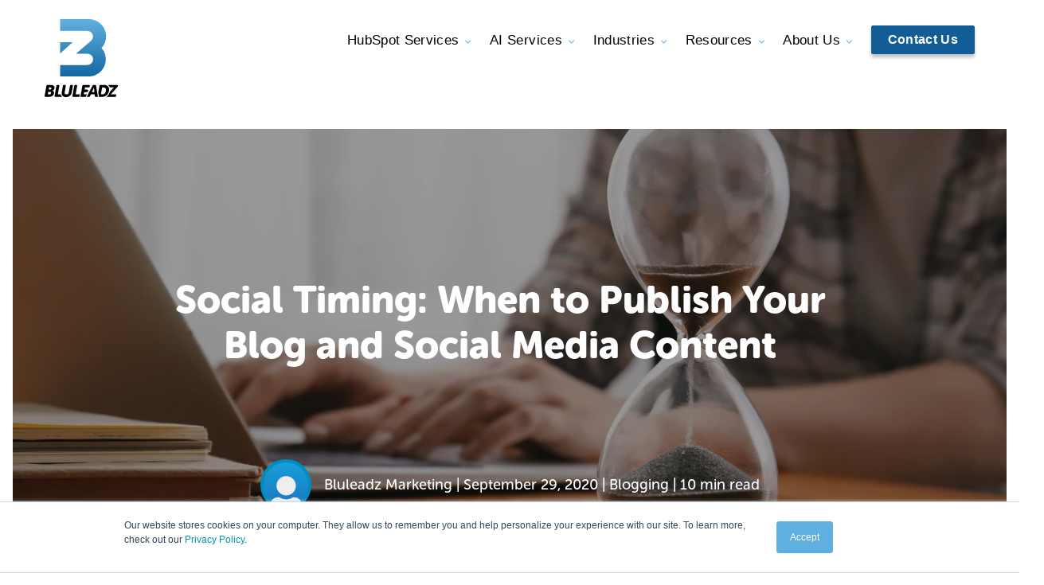

--- FILE ---
content_type: text/html; charset=UTF-8
request_url: https://www.bluleadz.com/blog/the-best-times-to-publish-your-blog-to-maximize-their-results
body_size: 31780
content:
<!doctype html><html lang="en"><head>
    <style>
#hs_cos_wrapper_module_15682274012124 .supporting-content strong {
  word-break: break-all;
}
.col-sidebar__offer > aside .hs-cta-wrapper {
  position: sticky;
  top: 18em;
}
/*   Snippet CSS     */
      
.post-body__container .jumplink-blog-box__container {
  width: 100%;
  padding: 0 !important;
  box-shadow: none !important;
  background-color: #F9F8F8;
  border: none !important;
  border-radius: .5em !important;
}
.featured-snippet-wrapper {
  border-radius: .5em;
  background-color: #F9F8F8;
}
.post-body__container .main-title {
  padding: 1em 2em 1em 2em;
  display: flex;
  justify-content: space-between;
  background-color: #60afe1;
  border-radius: .5em .5em 0 0;
  align-items: center;
  position: relative;
}
.post-body__container .main-title:after {
  content: '';
  background-image: url('https://www.bluleadz.com/hubfs/bz-brandmark-white.svg');
      height: 36px;
    width: 28px;
    position: absolute;
    right: 1em;
    top: 13px;
    background-size: contain;
    background-repeat: no-repeat;
    z-index: 2;
}
      @media(max-width: 767px) {
        .post-body__container .main-title:after {
          display: none;
        }
        .blog-post-2019 .jumplink-blog-box .dual-column .columnOne, .blog-post-2019 .jumplink-blog-box .dual-column .columnTwo {
          width: 100% !important;
        }
        .blog-post-2019 .jumplink-blog-box .main-content * {
          font-size: 1rem;
        }
      }
.post-body__container .main-title h2 {
    font-size: 22px !important;
    color: white !important;
    font-weight: 800;
    margin: 0 !important;
}
.featured-snippet-logo {
    height: 40px;
    width: auto;
}
.post-body__container .jumplink-blog-box__container .main-content {
  padding: 1em 2em .5em 2em;
  font-size: 14px;
}
.featured-snippet-content p {
  margin-top: 0;
}
      
.post-body__container .jumplink-blog-box__container .main-content ol, .post-body__container .jumplink-blog-box__container .main-content ul {
  padding-left: 1em;
}
.post-body__container .jumplink-blog-box__container .main-content ol li, .post-body__container .jumplink-blog-box__container .main-content ul li {
  margin-bottom: .5rem;
}
      

@media(max-width: 620px) {
  
  .featured-snippet-content.double-col ul, .featured-snippet-content.double-col ol {
    column-count: 1;
  }
  
}
      @media only screen and (min-width: 1200px) {
        .col-post {
          width: calc(100% - 540px) !important;
        }
      }
      @media only screen and (max-width: 767px) {
        .blog-post-2019 .blog-post-hero .post-author-image {
          width: 77px !important;
          height: 77px !important;
          min-height: 77px;
          max-height:77px;
          min-width:77px;
          max-width:77px;
          margin-bottom: 10px !important;
         }
        .blog-post-2019 .blog-post-hero .post-author-link-wrapper {
          display: flex;
          flex-direction:column;
          flex-wrap: wrap;
        }
        .col-sidebar__offer > aside .hs-cta-wrapper {
          position: relative;
        }
      }
      
      @media (min-width: 768px) {
        .blog-post-2019 .blog-post-hero {
          background-attachment: fixed;
        }
      }
      
      @media (max-width: 767px) {

        .wrapper--large.padding-top__large.padding-bottom__medium {
          padding-bottom: 1rem!important;
          padding-top: 3rem!important;
        }

        .blog-post-2019 .blog-post-hero h1 {
          font-size: 2.5rem !important;
        }
        .blog-post-2019 p.post-info {
          font-size: 0.88em !important;
        }
        
        .blog-post-2019 p span {
          font-size: 1em !important;
        }
        
      }
    </style>
    <meta charset="utf-8">
    <meta http-equiv="x-ua-compatible" content="ie=edge">
    <title>What Are the Best Times to Publish Your Blog and Social Media Content?</title>
    <meta name="description" content="Ever wonder why some of your blog posts get more engagement than the others? Social timing and consistency play a large role in that.">
    <link rel="stylesheet" href="https://www.bluleadz.com/hubfs/bz-bluleadz-2018/css/main.css?01212019">
<script>
  (function(d) {
    var config = {
      kitId: 'qlx8sgt',
      scriptTimeout: 3000,
      async: true
    },
    h=d.documentElement,t=setTimeout(function(){h.className=h.className.replace(/\bwf-loading\b/g,"")+" wf-inactive";},config.scriptTimeout),tk=d.createElement("script"),f=false,s=d.getElementsByTagName("script")[0],a;h.className+=" wf-loading";tk.src='https://use.typekit.net/'+config.kitId+'.js';tk.async=true;tk.onload=tk.onreadystatechange=function(){a=this.readyState;if(f||a&&a!="complete"&&a!="loaded")return;f=true;clearTimeout(t);try{Typekit.load(config)}catch(e){}};s.parentNode.insertBefore(tk,s)
  })(document);
</script>
<style>
body #hubspot-messages-iframe-container {
  z-index: 2000 !important;
}
.header-container {
	z-index: 1000;
}
  
/* SK: 2020 Header Shrink Update */
@media (max-width: 959px) {

  .about-page .about-us-text {
    padding: 0;
  }

  .main-nav-logo {
    max-width: 70px;
  }

  .main-nav-logo svg {
    max-width: 100%;
    height: auto !important;
    margin-bottom: -2em;
  }

  .main-nav-logo svg path:not(:first-of-type) {
    display: none;
  }

  .main-nav .mobile-nav-trigger svg {
    margin: 0;
  }

  .main-nav .mobile-nav-trigger {
    padding: 0.66em;
    margin-top: 0.88em;
  }

  .header {
    padding-top: 0;
    padding-bottom: 0;
  }
  
.header-curve svg {
  margin-top: -10px;
  margin-left: -840px;
  min-width: 1800px;
}
  
}
  
  .main-nav .mobile-nav {
    right: 1.75em;
  }
  
@media (min-width: 960px) {

  body .main-nav .hs-menu-wrapper:last-child .hs-item-has-children .hs-menu-children-wrapper {
    left: auto;
    left: initial;
  }

}
</style>
    

    <meta name="viewport" content="width=device-width, initial-scale=1">

    
    <meta property="og:description" content="Ever wonder why some of your blog posts get more engagement than the others? Social timing and consistency play a large role in that.">
    <meta property="og:title" content="What Are the Best Times to Publish Your Blog and Social Media Content?">
    <meta name="twitter:description" content="Ever wonder why some of your blog posts get more engagement than the others? Social timing and consistency play a large role in that.">
    <meta name="twitter:title" content="What Are the Best Times to Publish Your Blog and Social Media Content?">

    

    
  <script id="hs-search-input__valid-content-types" type="application/json">
    [
      
        "SITE_PAGE",
      
        "LANDING_PAGE",
      
        "BLOG_POST",
      
        "LISTING_PAGE",
      
        "KNOWLEDGE_ARTICLE",
      
        "HS_CASE_STUDY"
      
    ]
  </script>

    <style>
a.cta_button{-moz-box-sizing:content-box !important;-webkit-box-sizing:content-box !important;box-sizing:content-box !important;vertical-align:middle}.hs-breadcrumb-menu{list-style-type:none;margin:0px 0px 0px 0px;padding:0px 0px 0px 0px}.hs-breadcrumb-menu-item{float:left;padding:10px 0px 10px 10px}.hs-breadcrumb-menu-divider:before{content:'›';padding-left:10px}.hs-featured-image-link{border:0}.hs-featured-image{float:right;margin:0 0 20px 20px;max-width:50%}@media (max-width: 568px){.hs-featured-image{float:none;margin:0;width:100%;max-width:100%}}.hs-screen-reader-text{clip:rect(1px, 1px, 1px, 1px);height:1px;overflow:hidden;position:absolute !important;width:1px}
</style>

<link rel="stylesheet" href="https://www.bluleadz.com/hubfs/hub_generated/template_assets/1/29064077784/1744662448866/template_bz-2020-main.min.css">

<style>
		
</style>

<link rel="stylesheet" href="https://www.bluleadz.com/hubfs/hub_generated/module_assets/1/150817680430/1743292752091/module_Countdown_Banner.min.css">
<link rel="stylesheet" href="https://www.bluleadz.com/hubfs/hub_generated/module_assets/1/167265395114/1743292809539/module_2020_-_Toast_CTA_-_Global.min.css">
<link rel="stylesheet" href="https://www.bluleadz.com/hubfs/hub_generated/module_assets/1/116111693657/1759127142368/module_Header_with_Meganav.css">

	<style>
		
	</style>
	
<link rel="stylesheet" href="https://cdnjs.cloudflare.com/ajax/libs/font-awesome/6.4.0/css/all.min.css">
<link rel="stylesheet" href="https://www.bluleadz.com/hubfs/hub_generated/module_assets/1/13007381194/1743291917631/module_Blog_FAQ_-_Structured_Data.min.css">
<link rel="stylesheet" href="/hs/hsstatic/AsyncSupport/static-1.501/sass/comments_listing_asset.css">
<link rel="stylesheet" href="https://7052064.fs1.hubspotusercontent-na1.net/hubfs/7052064/hub_generated/module_assets/1/-2712622/1767723343102/module_search_input.min.css">
    

    
<!--  Added by GoogleAnalytics integration -->
<script>
var _hsp = window._hsp = window._hsp || [];
_hsp.push(['addPrivacyConsentListener', function(consent) { if (consent.allowed || (consent.categories && consent.categories.analytics)) {
  (function(i,s,o,g,r,a,m){i['GoogleAnalyticsObject']=r;i[r]=i[r]||function(){
  (i[r].q=i[r].q||[]).push(arguments)},i[r].l=1*new Date();a=s.createElement(o),
  m=s.getElementsByTagName(o)[0];a.async=1;a.src=g;m.parentNode.insertBefore(a,m)
})(window,document,'script','//www.google-analytics.com/analytics.js','ga');
  ga('create','UA-21050429-1','auto');
  ga('send','pageview');
}}]);
</script>

<!-- /Added by GoogleAnalytics integration -->

<!--  Added by GoogleAnalytics4 integration -->
<script>
var _hsp = window._hsp = window._hsp || [];
window.dataLayer = window.dataLayer || [];
function gtag(){dataLayer.push(arguments);}

var useGoogleConsentModeV2 = true;
var waitForUpdateMillis = 1000;


if (!window._hsGoogleConsentRunOnce) {
  window._hsGoogleConsentRunOnce = true;

  gtag('consent', 'default', {
    'ad_storage': 'denied',
    'analytics_storage': 'denied',
    'ad_user_data': 'denied',
    'ad_personalization': 'denied',
    'wait_for_update': waitForUpdateMillis
  });

  if (useGoogleConsentModeV2) {
    _hsp.push(['useGoogleConsentModeV2'])
  } else {
    _hsp.push(['addPrivacyConsentListener', function(consent){
      var hasAnalyticsConsent = consent && (consent.allowed || (consent.categories && consent.categories.analytics));
      var hasAdsConsent = consent && (consent.allowed || (consent.categories && consent.categories.advertisement));

      gtag('consent', 'update', {
        'ad_storage': hasAdsConsent ? 'granted' : 'denied',
        'analytics_storage': hasAnalyticsConsent ? 'granted' : 'denied',
        'ad_user_data': hasAdsConsent ? 'granted' : 'denied',
        'ad_personalization': hasAdsConsent ? 'granted' : 'denied'
      });
    }]);
  }
}

gtag('js', new Date());
gtag('set', 'developer_id.dZTQ1Zm', true);
gtag('config', 'G-DGRDM10SLM');
</script>
<script async src="https://www.googletagmanager.com/gtag/js?id=G-DGRDM10SLM"></script>

<!-- /Added by GoogleAnalytics4 integration -->


<link rel="apple-touch-icon" sizes="180x180" href="https://www.bluleadz.com/hubfs/bz-bluleadz-2018/img/favicons/apple-touch-icon.png">
<link rel="icon" type="image/png" sizes="32x32" href="https://www.bluleadz.com/hubfs/bz-bluleadz-2018/img/favicons/favicon-32x32.png">
<link rel="icon" type="image/png" sizes="16x16" href="https://www.bluleadz.com/hubfs/bz-bluleadz-2018/img/favicons/favicon-16x16.png">
<link rel="manifest" href="https://www.bluleadz.com/hubfs/bz-bluleadz-2018/img/favicons/site.webmanifest">
<link rel="mask-icon" href="https://www.bluleadz.com/hubfs/bz-bluleadz-2018/img/favicons/safari-pinned-tab.svg" color="#008cbf">
<link rel="shortcut icon" href="https://www.bluleadz.com/hubfs/bz-bluleadz-2018/img/favicons/favicon.ico">
<meta name="msapplication-TileColor" content="#008cbf">
<meta name="msapplication-config" content="https://www.bluleadz.com/hubfs/bz-bluleadz-2018/img/favicons/browserconfig.xml">
<meta name="theme-color" content="#ffffff">

<meta name="google-site-verification" content="V075bqwjolzBj-NX-JEErq_UOcO8eb-MdQM1qBg-tic">
<link rel="stylesheet" href="https://use.typekit.net/cqc8nan.css">

<!-- Facebook Pixel Code -->
<script>
  !function(f,b,e,v,n,t,s)
  {if(f.fbq)return;n=f.fbq=function(){n.callMethod?
  n.callMethod.apply(n,arguments):n.queue.push(arguments)};
  if(!f._fbq)f._fbq=n;n.push=n;n.loaded=!0;n.version='2.0';
  n.queue=[];t=b.createElement(e);t.async=!0;
  t.src=v;s=b.getElementsByTagName(e)[0];
  s.parentNode.insertBefore(t,s)}(window, document,'script',
  'https://connect.facebook.net/en_US/fbevents.js');
  fbq('init', '172061883552505');
  fbq('track', 'PageView');
</script>
<noscript>&lt;img  height="1" width="1" style="display:none" src="https://www.facebook.com/tr?id=172061883552505&amp;amp;ev=PageView&amp;amp;noscript=1"&gt;</noscript>
<!-- End Facebook Pixel Code -->

<script>

function getRandomInt(min, max) {

min = Math.ceil(min);

max = Math.floor(max);

return Math.floor(Math.random() * (max - min)) + min;

}

var random = getRandomInt(1,100);

if( random <= 50 ) {

document.cookie = "DriftPlaybook=A"

} else {

document.cookie = "DriftPlaybook=B"

}

</script>


<script type="application/ld+json">
{
  "@context":"http://schema.org",
  "@type":"Organization",
  "image": [
    "https://instagram.ftpa1-2.fna.fbcdn.net/vp/069c467baffc4e2abbbda005f635f9b1/5BD67FEF/t51.2885-15/sh0.08/e35/p640x640/37258128_834376373616866_8334711529144320000_n.jpg",
    "https://instagram.ftpa1-2.fna.fbcdn.net/vp/a2a480d505376cb372d88bfd26cae7dd/5BFAF13E/t51.2885-15/sh0.08/e35/p640x640/36160226_170003040532239_4908081913387810816_n.jpg",
    "https://instagram.ftpa1-2.fna.fbcdn.net/vp/3b7d22b4cc04e72e2e4b78462493a509/5BFD0077/t51.2885-15/sh0.08/e35/s640x640/36136198_222767955203760_6030091529048031232_n.jpg"
   ],
  "@id":"https://www.bluleadz.com/",
  "name":"Blueleadz",
  "address":{
    "@type":"PostalAddress",
    "streetAddress":"3030 N Rocky Point Dr W #600",
    "addressLocality":"Tampa",
    "addressRegion":"FL",
    "postalCode":"336074",
    "addressCountry":"US"
  },
  "url": "https://www.bluleadz.com",
  "logo": "https://www.bluleadz.com/hubfs/bluleadz.png",
  "sameAs": [
    "https://www.facebook.com/Bluleadz/",
    "https://twitter.com/bluleadz",
    "https://www.linkedin.com/company/bluleadz/",
    "https://www.instagram.com/bluleadz/",
    "http://m.me/bluleadz"
  ],
  "contactPoint": {
    "@type": "ContactPoint",
    "telephone": "+1-866-995-8720",
    "contactType": "Customer Service"
  },
  "potentialAction": [{
    "@type": "SearchAction",
    "target": "https://www.bluleadz.com/hs-search-results?term={search_term_string}",
    "query-input": "required name=search_term_string"
  }]
}
</script>
<style>
.hs-responsive-embed.hs-responsive-embed:before {
display: none !important
}
a[href*="https://giphy.com"] {
    text-align: center;
    display: block;
    background-color: #eee;
    border-radius: 9px;
    border-top-right-radius: 0;
    border-top-left-radius: 0;
    width: 480px;
    max-width: 100%;
    margin: 0 auto;
}
</style>

<!-- Google Tag Manager -->
<script>(function(w,d,s,l,i){w[l]=w[l]||[];w[l].push({'gtm.start':
new Date().getTime(),event:'gtm.js'});var f=d.getElementsByTagName(s)[0],
j=d.createElement(s),dl=l!='dataLayer'?'&l='+l:'';j.async=true;j.src=
'https://www.googletagmanager.com/gtm.js?id='+i+dl;f.parentNode.insertBefore(j,f);
})(window,document,'script','dataLayer','GTM-KFQ83PR');</script>
<!-- End Google Tag Manager -->

<style>
  body {
    font-weight: 300;
  }
</style>

<!-- clearbit -->
<script async src="https://tag.clearbitscripts.com/v1/pk_0c0910c42d6e0bd0c2e66c5b93ef6492/tags.js" referrerpolicy="strict-origin-when-cross-origin"></script>

<link rel="amphtml" href="https://www.bluleadz.com/blog/the-best-times-to-publish-your-blog-to-maximize-their-results?hs_amp=true">

<meta property="og:image" content="https://www.bluleadz.com/hubfs/best-blog-times_243648090.jpeg">
<meta property="og:image:width" content="5760">
<meta property="og:image:height" content="3840">
<meta property="og:image:alt" content="best-blog-times_243648090">
<meta name="twitter:image" content="https://www.bluleadz.com/hubfs/best-blog-times_243648090.jpeg">
<meta name="twitter:image:alt" content="best-blog-times_243648090">

<meta property="og:url" content="https://www.bluleadz.com/blog/the-best-times-to-publish-your-blog-to-maximize-their-results">
<meta name="twitter:card" content="summary_large_image">

<link rel="canonical" href="https://www.bluleadz.com/blog/the-best-times-to-publish-your-blog-to-maximize-their-results">

<meta property="og:type" content="article">
<link rel="alternate" type="application/rss+xml" href="https://www.bluleadz.com/blog/rss.xml">
<meta name="twitter:domain" content="www.bluleadz.com">
<meta name="twitter:site" content="@Bluleadz">
<script src="//platform.linkedin.com/in.js" type="text/javascript">
    lang: en_US
</script>

<meta http-equiv="content-language" content="en-us">







    
    
    
    
    

    
    
    
    
    <script type="application/ld+json">
            {
                "@context":"http://schema.org",
                "@graph":[
                    {
                        "@type":"NewsArticle",
                        "headline":"Social Timing: When to Publish Your Blog and Social Media Content",
                        "image":"https://www.bluleadz.com/hubfs/best-blog-times_243648090.jpeg",
                        "URL": "https://www.bluleadz.com/blog/the-best-times-to-publish-your-blog-to-maximize-their-results",
                        "datePublished": "2020-09-29T17:55:04-05:00",
                        "dateModified": "2024-08-08T14:57:04-05:00",
                        "publisher":{
                            "@type":"Organization",
                            "name":"Bluleadz",
                            "logo":{
                                "@type":"ImageObject",
                                "url":"https://www.bluleadz.com/hubfs/BZ_Logo.png"
                            }
                        },
                         "author": {
                            "@type": "Person",
                            "name": "Erika Giles"
                          },
                        "articleBody":"Ever wonder why some of your blog posts get more engagement than the others? Social timing and consistency play a large role in that.",
                        "mainEntityOfPage": {
                          "@type": "WebPage",
                          "@id": "https://google.com/article"
                        }
                    }
                ]
            }
    </script>
  <meta name="generator" content="HubSpot"></head>
  
<body class="blog-post-2019   hs-content-id-5834612300 hs-blog-post hs-content-path-blog-the-best-times-to-publish-your-blog-to-maximi hs-content-name-social-timing-when-to-publish-your-blog-and-social hs-blog-name-inbound-marketing-blog hs-blog-id-242398015">
  <div style="display:none !important;"><span id="hs_cos_wrapper_custom_post_code" class="hs_cos_wrapper hs_cos_wrapper_widget hs_cos_wrapper_type_raw_html" style="" data-hs-cos-general-type="widget" data-hs-cos-type="raw_html"></span></div>
  
  <header class="header-container">
    <div id="hs_cos_wrapper_bz_site_header_options" class="hs_cos_wrapper hs_cos_wrapper_widget hs_cos_wrapper_type_module" style="" data-hs-cos-general-type="widget" data-hs-cos-type="module"></div>
<div id="hs_cos_wrapper_bz_site_banner" class="hs_cos_wrapper hs_cos_wrapper_widget hs_cos_wrapper_type_module" style="" data-hs-cos-general-type="widget" data-hs-cos-type="module"></div>
<div id="hs_cos_wrapper_module_17156133169982" class="hs_cos_wrapper hs_cos_wrapper_widget hs_cos_wrapper_type_module" style="" data-hs-cos-general-type="widget" data-hs-cos-type="module">
<div class="toast-bar
            toast-bar--bg-orange-red
            js-toast">
  <div class="wrapper
              toast-bar-grid">
    
    <div class="toast-bar-grid__item
                toast-bar-grid__item--message
                toast-bar__message">
      Identify specific AI use cases for your brand, find your gaps &amp; improve your AI strategy. Start with our AI quiz!
    </div>
   
    
    
    
      
      
      
      
      
        
      
      <a href="https://offers.bluleadz.com/free-ai-readiness-grader" target="_blank" rel="noopener" class="toast-bar-grid__item
                     toast-bar-grid__item--button
                     toast-bar__button
                     button
                     button--white">
        Get My Free Custom AI Report
      </a>
   
    
    
    
  </div>
</div>
</div>
<div id="hs_cos_wrapper_bz_site_header" class="hs_cos_wrapper hs_cos_wrapper_widget hs_cos_wrapper_type_module" style="" data-hs-cos-general-type="widget" data-hs-cos-type="module">
	
	
	
	
	
	
	
	
	
	

	
	<header class="site-header">
		<div class="site-header__main ">
			<div class="wrapper">
				<div class="site-header__logo">
					<a href="/" class="site-header__logo--link">
						<svg xmlns="http://www.w3.org/2000/svg" viewbox="0 0 733 780.05" class="site-header__logo--image">
							<title>Bluleadz Inbound Marketing</title>
							<defs>
								<lineargradient id="bz" x1="385.5" x2="385.5" y2="573.8" gradientunits="userSpaceOnUse">
								<stop offset="0" stop-color="#60b0e2" />
								<stop offset="1" stop-color="#1468a1" />
								</lineargradient>
							</defs>
							<path class="bz-icon" fill="url(#bz)" d="M156.09 230.53h-.17V343.3l.17-.15v.16l125.48-112.78zM314.15 346h114.73a56.52 56.52 0 0 1 56.35 56.36 56.51 56.51 0 0 1-56.35 56.35h-273V573.8h283.7c94.79 0 172.36-77.57 172.36-172.36a171.53 171.53 0 0 0-42.3-112.77 171.64 171.64 0 0 0 45.44-116.3C615.08 77.56 537.52 0 442.72 0H156.09v117.81H428a56.53 56.53 0 0 1 56.36 56.36 56.28 56.28 0 0 1-19.75 42.76z" />
							<g class="bz-text">
								<path d="M68.36 693.7c-1 5.69-5.12 11-12.49 11h-15l3.74-21.25h14.51c7.86 0 10.22 4.68 9.24 10.21m-3.54 46.69c-1.18 6.69-6.4 12.55-14.93 12.55H32.32l4.36-24.77h17.74c8.53 0 11.58 5.52 10.4 12.22m30.09-2.65c-.2-9.61-3.38-18.71-14.48-22.29l.06-.33c10-5.19 16.6-15.4 18.37-25.44 3.63-20.58-11.22-31.29-35.15-31.29h-34.8c-6 0-9.77 3.17-10.83 9.2L.23 768.84c-1.06 6 1.55 9.2 7.58 9.2h34.81c22.08 0 43.87-8.25 50.54-30.37a36 36 0 0 0 1.75-9.93zm80.33 40.3a43.31 43.31 0 0 1-13.78-22.53c-.21-.85-.4-1.71-.56-2.57h-28.65l15-85.35c.9-5.08-2.49-9.2-7.58-9.2h-10.84a11.45 11.45 0 0 0-10.82 9.2l-17.85 101.29c-.9 5.08 2.49 9.2 7.58 9.2zm96.17-44l11.71-66.44c1.07-6-1.55-9.2-7.58-9.2h-10.87c-6 0-9.77 3.18-10.83 9.2L242.12 734c-2.21 12.55-11.59 19.24-24.14 19.24s-19.57-6.69-17.36-19.24l11.72-66.44c1.06-6-1.56-9.2-7.58-9.2h-10.88c-6 0-9.77 3.18-10.83 9.2L171.34 734a45.13 45.13 0 0 0 .37 18.9 33.19 33.19 0 0 0 7 13.67c7.27 8.46 19.17 13.45 34.73 13.45 30.12 0 53.23-19.08 58-46m39.02 18.92l15.06-85.35c1.06-6-1.56-9.2-7.59-9.2h-10.88c-6 0-9.76 3.18-10.82 9.2l-17.85 101.24c-1.06 6 1.55 9.21 7.58 9.21l61.47-.11 4.39-24.93zm343.02-26.74c-4.42 18-13.62 33.19-26.87 44.08a75.76 75.76 0 0 1-11.42 7.72h89.72a11.48 11.48 0 0 0 10.83-9.21l1.18-6.69c.9-5.08-2.5-9.21-7.58-9.21l-47.22.17 64.47-71.45a21.39 21.39 0 0 0 5.72-11.55l.47-2.68c1-5.85-1.58-9-7.61-9h-91.83a48.86 48.86 0 0 1 19.52 25.11l40-.17z" />
								<path d="M575.54 683.49h12.05c19.75 0 30.57 11.71 26.56 34.47-4 22.93-18.55 35-38.8 35H563.3zm68.9 34.51c6.64-37.65-13.59-59.57-51.25-59.57h-33.3c-6 0-9.76 3.18-10.83 9.2l-11.76 66.73 7.32 43.64h27.47c37.66 0 65.71-22.43 72.35-60.08m-221.65 35.02h-30.94l4-22.6h27.28a11.45 11.45 0 0 0 10.82-9.2l1.18-6.7c.9-5.08-2.5-9.2-7.58-9.2h-27.28l3.83-21.75h36.48a11.45 11.45 0 0 0 10.82-9.2l1.19-6.7c.9-5.08-2.5-9.2-7.58-9.2h-56.57a11.45 11.45 0 0 0-10.82 9.2L358.14 778h51.78zm74.89-23.43h-23.59l19.45-43.84h.33zM422 777.62l21.43.42c5.36 0 9.14-2.51 11.57-7.7l8.09-17.4h37.32l1.94 17.4c.76 5.19 3.67 7.7 9 7.7l22.48-.21-18.74-111.91c-.76-5.19-3.69-7.53-9.05-7.53H491c-5.36 0-9.12 2.34-11.7 7.53z" />
							</g>		
						</svg>
					</a>
				</div>
				<div class="site-header__hamburger">
					<label for="show_menu" class="site-header__hamburger--icon hs-button">
						<i class="fa-solid fa-bars"></i>
					</label>
				</div>
				<input type="checkbox" id="show_menu">
				<div class="site-header__menu">
					<nav class="hs-menu__nav" aria-label="Main menu">
						<ul class="hs-menu__list active-branch">
							
		
	
		
	
		
			
			
			
			
			
			
			
			

			
			

			
			

			

			

			<li class="hs-menu__item hs-menu__depth-1 hs-item__has-children" data-name="hubspot-services">
				
				
					
						<span class="hs-menu__link" href="#" aria-haspopup="true" aria-expanded="false">HubSpot Services</span>
					
				
				
					
						<div class="hs-item__meganav">
							<div class="hs-item__meganav--wrapper">
								<ul class="hs-item__meganav--list">
									
									
										
			
			
			
			
			
			
			

			
			

			
			

			

			

			<li class="hs-menu__item hs-menu__depth-2 hs-item__has-children" data-name="hubspot-services">
				
				
					
						<span class="hs-menu__link" href="#" aria-haspopup="true" aria-expanded="false"><span class="heading">HubSpot Services</span> <span class="description">Explore our HubSpot services that support your setup, optimization, and ongoing growth in the platform.</span></span>
					
				
				
					
						<ul class="hs-item__list">
							
							
								
			
			
			
			
			
			
			

			
			

			
			

			
				
			

			
				
			

			<li class="hs-menu__item hs-menu__depth-3 hs-item__has-icon" data-name="implementation">
				
					<span class="icon"><svg xmlns="http://www.w3.org/2000/svg" viewbox="0 0 27 28"><path d="m19.61,20.18c-2.07-.02-3.73-1.72-3.71-3.79s1.72-3.73,3.79-3.71c2.06.02,3.71,1.69,3.71,3.75-.01,2.08-1.71,3.76-3.79,3.75h0m1.14-10.96v-3.33c.91-.41,1.49-1.32,1.5-2.31v-.08c-.01-1.42-1.17-2.57-2.59-2.56h-.08c-1.42,0-2.58,1.14-2.59,2.56v.08c0,1,.59,1.9,1.5,2.31v3.33c-1.28.19-2.48.72-3.49,1.52L5.74,3.62c.06-.24.1-.48.1-.72C5.83,1.29,4.53,0,2.92,0,1.32,0,.01,1.28,0,2.89c0,1.61,1.31,2.9,2.91,2.9.51,0,1-.13,1.44-.39l9.1,7c-1.68,2.5-1.63,5.77.11,8.22l-2.77,2.74c-1.26-.36-2.57.37-2.93,1.62-.36,1.26.37,2.57,1.62,2.93,1.26.36,2.57-.37,2.93-1.62.06-.22.09-.44.09-.66,0-.23-.04-.46-.11-.68l2.74-2.71c3.19,2.5,7.8,1.94,10.3-1.24s1.94-7.8-1.24-10.3c-1-.79-2.19-1.3-3.45-1.48" /></svg></span>
				
				
					<a href="https://www.bluleadz.com/hubspot-implementation-services" class="hs-menu__link">Implementation</a>
				
				
			</li>
		
							
								
			
			
			
			
			
			
			

			
			

			
			

			
				
			

			
				
			

			<li class="hs-menu__item hs-menu__depth-3 hs-item__has-icon" data-name="onboarding">
				
					<span class="icon"><svg xmlns="http://www.w3.org/2000/svg" viewbox="0 0 27 28"><path d="m19.61,20.18c-2.07-.02-3.73-1.72-3.71-3.79s1.72-3.73,3.79-3.71c2.06.02,3.71,1.69,3.71,3.75-.01,2.08-1.71,3.76-3.79,3.75h0m1.14-10.96v-3.33c.91-.41,1.49-1.32,1.5-2.31v-.08c-.01-1.42-1.17-2.57-2.59-2.56h-.08c-1.42,0-2.58,1.14-2.59,2.56v.08c0,1,.59,1.9,1.5,2.31v3.33c-1.28.19-2.48.72-3.49,1.52L5.74,3.62c.06-.24.1-.48.1-.72C5.83,1.29,4.53,0,2.92,0,1.32,0,.01,1.28,0,2.89c0,1.61,1.31,2.9,2.91,2.9.51,0,1-.13,1.44-.39l9.1,7c-1.68,2.5-1.63,5.77.11,8.22l-2.77,2.74c-1.26-.36-2.57.37-2.93,1.62-.36,1.26.37,2.57,1.62,2.93,1.26.36,2.57-.37,2.93-1.62.06-.22.09-.44.09-.66,0-.23-.04-.46-.11-.68l2.74-2.71c3.19,2.5,7.8,1.94,10.3-1.24s1.94-7.8-1.24-10.3c-1-.79-2.19-1.3-3.45-1.48" /></svg></span>
				
				
					<a href="https://www.bluleadz.com/hubspot-onboarding-services" class="hs-menu__link">Onboarding</a>
				
				
			</li>
		
							
								
			
			
			
			
			
			
			

			
			

			
			

			
				
			

			
				
			

			<li class="hs-menu__item hs-menu__depth-3 hs-item__has-icon" data-name="managed-services">
				
					<span class="icon"><svg xmlns="http://www.w3.org/2000/svg" viewbox="0 0 16.8 12.79"><defs><style>.gradient-1{fill:#ff5c35;}.gradient-2{fill:url(#linear-gradient);}</style><lineargradient id="linear-gradient" x1="-274.48" y1="372.29" x2="-273.93" y2="372.87" gradienttransform="translate(3713.1 4757.77) scale(13.51 -12.75)" gradientunits="userSpaceOnUse"><stop offset=".18" stop-color="#ff5c35" /><stop offset=".28" stop-color="#ff653b" /><stop offset=".44" stop-color="#ff7d4b" /><stop offset=".64" stop-color="#ffa564" /><stop offset=".65" stop-color="#ffa766" /></lineargradient></defs><path class="gradient-1" d="m1.11,6.24c-1.44-1.39-1.48-3.69-.09-5.13,1.39-1.44,3.69-1.48,5.13-.09.03.03.06.06.09.09l7.31,7.31-3.84,3.84c-.71.71-1.87.71-2.58,0,0,0,0,0,0,0L1.11,6.24Z" /><path class="gradient-2" d="m3.29,8.42L10.6,1.11c1.42-1.42,3.71-1.42,5.13,0,1.42,1.42,1.42,3.71,0,5.13h0l-6.02,6.02c-.71.71-1.87.71-2.58,0,0,0,0,0,0,0l-3.84-3.84Z" /><path class="gradient-1" d="m13.17,7.3c2,0,3.63-1.62,3.63-3.63S15.17.04,13.17.04s-3.63,1.62-3.63,3.63,1.62,3.63,3.63,3.63h0Z" /></svg></span>
				
				
					<a href="https://www.bluleadz.com/hubspot-management-services" class="hs-menu__link">Managed Services</a>
				
				
			</li>
		
							
								
			
			
			
			
			
			
			

			
			

			
			

			
				
			

			
				
			

			<li class="hs-menu__item hs-menu__depth-3 hs-item__has-icon" data-name="design-development">
				
					<span class="icon"><svg version="1.1" id="Layer_1" xmlns="http://www.w3.org/2000/svg" x="0" y="0" viewbox="0 0 13.5 11.6" xml:space="preserve"><style>.st1{fill:url(#SVGID_00000126287961215012890670000017931103960264253111_)}</style><lineargradient id="SVGID_1_" gradientunits="userSpaceOnUse" x1=".157" y1="5.335" x2="13.303" y2="5.335" gradienttransform="matrix(1 0 0 -1 0 14.064)"><stop offset=".01" stop-color="#ff5c35" /><stop offset=".64" stop-color="#ffa766" /></lineargradient><path d="M10.9 11.1H2.5C1.2 11.1.1 10 .1 8.7s1.1-2.4 2.4-2.4h8.4c1.3 0 2.4 1.1 2.4 2.4s-1.1 2.4-2.4 2.4z" fill="url(#SVGID_1_)" /><lineargradient id="SVGID_00000173870456875009028010000002165507622018852481_" gradientunits="userSpaceOnUse" x1=".157" y1="11.31" x2="13.303" y2="11.31" gradienttransform="matrix(1 0 0 -1 0 14.064)"><stop offset="0" stop-color="#ff5c35" /><stop offset="1" stop-color="#ffa766" /></lineargradient><path d="M10.9 5.1H8.5C7.2 5.1 6.1 4 6.1 2.7S7.2.3 8.5.3h2.4c1.3 0 2.4 1.1 2.4 2.4s-1.1 2.4-2.4 2.4zM2.5.4C1.2.4.1 1.5.1 2.8s1.1 2.4 2.4 2.4 2.4-1.1 2.4-2.4S3.9.4 2.5.4z" fill="url(#SVGID_00000173870456875009028010000002165507622018852481_)" /></svg></span>
				
				
					<a href="https://www.bluleadz.com/hubspot-website-design" class="hs-menu__link">Design &amp; Development</a>
				
				
			</li>
		
							
								
			
			
			
			
			
			
			

			
			

			
			

			
				
			

			
				
			

			<li class="hs-menu__item hs-menu__depth-3 hs-item__has-icon" data-name="crm-migration-integration">
				
					<span class="icon"><svg xmlns="http://www.w3.org/2000/svg" viewbox="0 0 51.58 37.6"><defs><style>.gears-path { stroke-linecap: round; stroke-miterlimit: 10; stroke-width: 1.6px; }</style></defs><path class="gears-path no-fill stroke" d="m25.71,13.89l-2.23-2.18c-.33-.33-.87-.32-1.2.01,0,0,0,0,0,0l-1.77,1.81c-.26.27-.67.33-1,.16-.57-.3-1.17-.54-1.78-.72-.36-.1-.6-.43-.61-.8l-.02-2.53c0-.47-.39-.84-.85-.84l-3.12.03c-.47,0-.84.39-.84.85l.02,2.53c0,.37-.24.71-.6.82-.66.21-1.29.48-1.89.82-.32.18-.73.13-1-.12l-1.83-1.75c-.34-.32-.87-.31-1.2.02h0s-2.16,2.25-2.16,2.25c-.32.34-.31.87.02,1.2,0,0,0,0,0,0l1.83,1.75c.27.26.34.66.17.99-.29.57-.52,1.17-.7,1.79-.1.36-.43.61-.8.62l-2.53.05c-.47,0-.84.4-.83.86l.06,3.12c0,.47.39.84.86.83,0,0,0,0,0,0l2.53-.05c.37,0,.71.23.82.59.2.61.46,1.2.77,1.76.18.33.13.73-.13,1l-1.76,1.82c-.33.34-.32.87.02,1.2,0,0,0,0,0,0l2.25,2.17c.34.33.87.32,1.2-.02,0,0,0,0,0,0l1.77-1.83c.26-.27.66-.33.99-.17.57.29,1.17.52,1.78.7.36.1.61.43.61.8l.04,2.53c0,.47.39.84.86.83,0,0,0,0,0,0l3.12-.05c.47,0,.84-.39.83-.86,0,0,0,0,0,0l-.04-2.53c0-.37.23-.7.59-.82.61-.2,1.2-.45,1.76-.76.33-.18.73-.13,1,.13l1.81,1.76c.34.33.87.32,1.2-.02,0,0,0,0,0,0l2.17-2.24c.33-.34.32-.87-.02-1.2,0,0,0,0,0,0l-1.81-1.76c-.27-.26-.33-.67-.16-1,.29-.57.53-1.17.71-1.78.1-.36.43-.61.8-.61l2.53-.03c.46,0,.83-.39.83-.85l-.04-3.12c0-.47-.39-.84-.86-.84,0,0,0,0,0,0l-2.53.03c-.38,0-.71-.24-.82-.6-.2-.61-.45-1.2-.75-1.76-.18-.33-.13-.73.13-1l1.77-1.81c.33-.33.32-.87-.01-1.2,0,0,0,0,0,0h.01Z" /><path class="gears-path no-fill stroke" d="m14.7,28.86c3.18-.08,5.7-2.73,5.62-5.91-.08-3.18-2.73-5.7-5.91-5.62-3.17.08-5.69,2.71-5.62,5.89.07,3.19,2.72,5.71,5.91,5.64,0,0,0,0,0,0Z" /><path class="gears-path no-fill stroke" d="m49.41,8.04l-1.09-2.24c-.16-.33-.56-.47-.9-.31l-1.82.88c-.27.13-.59.07-.79-.15-.35-.37-.73-.72-1.14-1.02-.24-.18-.34-.49-.24-.77l.67-1.91c.12-.35-.06-.74-.42-.86l-2.35-.82c-.35-.12-.74.06-.86.42l-.67,1.91c-.1.28-.37.47-.67.45-.55-.02-1.1.01-1.64.1-.29.05-.59-.1-.72-.36l-.9-1.81c-.17-.33-.57-.47-.91-.3,0,0,0,0,0,0l-2.23,1.11c-.33.17-.47.57-.3.91,0,0,0,0,0,0l.9,1.81c.13.27.08.59-.14.79-.37.35-.71.74-1.01,1.16-.17.24-.48.34-.76.25l-1.91-.64c-.35-.12-.74.07-.86.42l-.79,2.36c-.12.35.07.74.42.86l1.92.64c.28.1.47.36.46.66-.01.51.02,1.02.1,1.53.05.29-.1.58-.37.72l-1.81.89c-.33.17-.47.57-.31.91,0,0,0,0,0,0l1.1,2.23c.17.33.57.47.9.31l1.81-.89c.27-.13.59-.07.79.15.35.37.74.71,1.15,1.01.24.17.34.49.25.77l-.65,1.91c-.12.35.07.74.42.86l2.36.8c.35.12.74-.07.86-.42l.65-1.91c.1-.28.37-.47.66-.46.51.01,1.02-.02,1.53-.1.29-.05.58.1.71.37l.89,1.82c.16.33.57.47.9.31l2.24-1.09c.34-.17.47-.57.31-.91l-.89-1.82c-.13-.27-.07-.59.15-.79.37-.35.71-.73,1.01-1.15.17-.24.49-.34.77-.24l1.91.66c.35.12.74-.07.86-.42,0,0,0,0,0,0l.81-2.35c.12-.35-.07-.74-.42-.86l-1.91-.66c-.28-.1-.47-.37-.46-.67.02-.51-.01-1.02-.09-1.52-.05-.29.1-.59.37-.72l1.82-.88c.33-.16.47-.56.31-.9h0Z" /><path class="gears-path no-fill stroke" d="m42.39,10.02c.98,1.98.18,4.38-1.8,5.36s-4.38.18-5.36-1.8c-.98-1.98-.18-4.38,1.8-5.36,0,0,0,0,0,0,1.98-.98,4.38-.18,5.36,1.8Z" /></svg></span>
				
				
					<a href="https://www.bluleadz.com/hubspot-crm-migration-integration-services" class="hs-menu__link">CRM Migration &amp; Integration</a>
				
				
			</li>
		
							
								
			
			
			
			
			
			
			

			
			

			
			

			
				
			

			
				
			

			<li class="hs-menu__item hs-menu__depth-3 hs-item__has-icon" data-name="free-portal-audit">
				
					<span class="icon"><svg xmlns="http://www.w3.org/2000/svg" viewbox="0 0 43.28 43.68"><defs><style>.training-path { stroke-linecap: round; stroke-linejoin: round; stroke-width: 1.6px; }</style></defs><path class="training-path no-fill stroke" d="m36.84,34.76c0,.88-.71,1.6-1.59,1.62H6.24c-.89-.01-1.6-.73-1.59-1.62V15.45c0-.89.7-1.61,1.59-1.62h11.19" /><path class="training-path no-fill stroke" d="m36.84,22.39v12.37c0,.88-.71,1.6-1.59,1.62H6.24c-.88-.02-1.59-.74-1.59-1.62" /><path class="training-path no-fill stroke" d="m36.59,36.49l4.06,5.83" /><path class="training-path no-fill stroke" d="m40.65,42.32c.18.24-.28.55-.6.55" /><path class="training-path no-fill stroke" d="m40.06,42.88H1.43c-.31,0-.77-.3-.59-.55l4.06-5.83" /><path class="training-path no-fill stroke" d="m19.03,24.44c-.45,1.67-1.69,2.88-2.86,2.94-1.18-.06-2.42-1.28-2.86-2.96l-.22.04c-.26.03-.49-.15-.53-.4,0,0,0,0,0,0l-.22-1.48c-.04-.26.13-.51.38-.56l.16-.03c-.07-.24-.11-.49-.11-.74v-.55c-.03-1.3.99-2.39,2.29-2.43h.28s0-.09.02-.13c.14-.39,1.08-.38,2.1.03.21.08.41.18.6.29.87.4,1.42,1.28,1.41,2.24v.54c0,.25-.04.5-.11.74l.16.03c.26.05.43.3.38.56l-.22,1.48c-.03.26-.26.44-.52.41,0,0,0,0,0,0l-.13-.02h0Z" /><path class="training-path no-fill stroke" d="m8.09,35.81l-.41-3.87v-.42c0-.93.88-1.46,1.62-1.62,1.39-.25,2.74-.7,4.01-1.32h.05" /><path class="training-path no-fill stroke" d="m19,28.57h.05c1.27.63,2.62,1.08,4.01,1.33.74.16,1.62.69,1.62,1.62v.42l-.41,3.87" /><path class="training-path no-fill stroke" d="m31.3.8c6.18,0,11.18,4.31,11.18,9.62s-5.01,9.62-11.19,9.62c-1.19,0-2.38-.16-3.53-.49-1.24,1.12-2.67,2.02-4.22,2.67l-.02-4.88c-2.12-1.68-3.37-4.22-3.41-6.92,0-5.31,5.01-9.62,11.18-9.62Z" /><path class="training-path no-fill stroke" d="m25,8.81h12.6" /><path class="training-path no-fill stroke" d="m25,12.54h8.79" /></svg></span>
				
				
					<a href="https://offers.bluleadz.com/free-hubspot-audit" class="hs-menu__link">Free Portal Audit</a>
				
				
			</li>
		
							
								
			
			
			
			
			
			
			

			
			

			
			

			
				
			

			
				
			

			<li class="hs-menu__item hs-menu__depth-3 hs-item__has-icon" data-name="loop-marketing-services">
				
					<span class="icon"><svg xmlns="http://www.w3.org/2000/svg" viewbox="0 0 27 28"><path d="m19.61,20.18c-2.07-.02-3.73-1.72-3.71-3.79s1.72-3.73,3.79-3.71c2.06.02,3.71,1.69,3.71,3.75-.01,2.08-1.71,3.76-3.79,3.75h0m1.14-10.96v-3.33c.91-.41,1.49-1.32,1.5-2.31v-.08c-.01-1.42-1.17-2.57-2.59-2.56h-.08c-1.42,0-2.58,1.14-2.59,2.56v.08c0,1,.59,1.9,1.5,2.31v3.33c-1.28.19-2.48.72-3.49,1.52L5.74,3.62c.06-.24.1-.48.1-.72C5.83,1.29,4.53,0,2.92,0,1.32,0,.01,1.28,0,2.89c0,1.61,1.31,2.9,2.91,2.9.51,0,1-.13,1.44-.39l9.1,7c-1.68,2.5-1.63,5.77.11,8.22l-2.77,2.74c-1.26-.36-2.57.37-2.93,1.62-.36,1.26.37,2.57,1.62,2.93,1.26.36,2.57-.37,2.93-1.62.06-.22.09-.44.09-.66,0-.23-.04-.46-.11-.68l2.74-2.71c3.19,2.5,7.8,1.94,10.3-1.24s1.94-7.8-1.24-10.3c-1-.79-2.19-1.3-3.45-1.48" /></svg></span>
				
				
					<a href="https://www.bluleadz.com/loop-marketing-services" class="hs-menu__link">Loop Marketing Services</a>
				
				
			</li>
		
							
						</ul>
					
				
			</li>
		
									
								</ul>
								
							</div>
						</div>
					
				
			</li>
		
		
			
			
			
			
			
			
			
			

			
			

			
			

			

			

			<li class="hs-menu__item hs-menu__depth-1 hs-item__has-children" data-name="ai-services">
				
				
					
						<span class="hs-menu__link" href="#" aria-haspopup="true" aria-expanded="false">AI Services</span>
					
				
				
					
						<div class="hs-item__meganav">
							<div class="hs-item__meganav--wrapper">
								<ul class="hs-item__meganav--list">
									
									
										
			
			
			
			
			
			
			

			
			

			
			

			

			

			<li class="hs-menu__item hs-menu__depth-2 hs-item__has-children" data-name="ai-services-overview">
				
				
					<a href="https://www.bluleadz.com/ai-solutions" class="hs-menu__link" aria-haspopup="true" aria-expanded="false"><span class="heading">AI Services Overview</span> <span class="description">Master AI adoption and governance to drive efficiencies in a safe, controlled manner across your entire organization.</span></a>
				
				
					
						<ul class="hs-item__list">
							
							
								
			
			
			
			
			
			
			

			
			

			
			

			

			

			<li class="hs-menu__item hs-menu__depth-3" data-name="breeze-ai-bootcamp">
				
				
					<a href="https://www.bluleadz.com/breeze-ai-bootcamp" class="hs-menu__link">Breeze AI Bootcamp</a>
				
				
			</li>
		
							
								
			
			
			
			
			
			
			

			
			

			
			

			

			

			<li class="hs-menu__item hs-menu__depth-3" data-name="ai-onboarding">
				
				
					<a href="https://www.bluleadz.com/ai-onboarding" class="hs-menu__link">AI Onboarding</a>
				
				
			</li>
		
							
								
			
			
			
			
			
			
			

			
			

			
			

			

			

			<li class="hs-menu__item hs-menu__depth-3" data-name="custom-ai-agents">
				
				
					<a href="https://www.bluleadz.com/custom-ai-agent-development" class="hs-menu__link">Custom AI Agents</a>
				
				
			</li>
		
							
						</ul>
					
				
			</li>
		
									
										
			
			
			
			
			
			
			

			
			

			
			

			

			

			<li class="hs-menu__item hs-menu__depth-2 hs-item__has-children" data-name="free-ai-resources">
				
				
					
						<span class="hs-menu__link" href="#" aria-haspopup="true" aria-expanded="false"><span class="heading">Free AI Resources</span></span>
					
				
				
					
						<ul class="hs-item__list">
							
							
								
			
			
			
			
			
			
			

			
			

			
			

			
							
      

			
				
			

			<li class="hs-menu__item hs-menu__depth-3 hs-item__has-icon" data-name="ai-readiness-utilization-grader">
				
					<span class="icon"><svg xmlns="http://www.w3.org/2000/svg" viewbox="0 0 512 512"><path d="M176 24c0-13.3-10.7-24-24-24s-24 10.7-24 24l0 40c-35.3 0-64 28.7-64 64l-40 0c-13.3 0-24 10.7-24 24s10.7 24 24 24l40 0 0 56-40 0c-13.3 0-24 10.7-24 24s10.7 24 24 24l40 0 0 56-40 0c-13.3 0-24 10.7-24 24s10.7 24 24 24l40 0c0 35.3 28.7 64 64 64l0 40c0 13.3 10.7 24 24 24s24-10.7 24-24l0-40 56 0 0 40c0 13.3 10.7 24 24 24s24-10.7 24-24l0-40 56 0 0 40c0 13.3 10.7 24 24 24s24-10.7 24-24l0-40c35.3 0 64-28.7 64-64l40 0c13.3 0 24-10.7 24-24s-10.7-24-24-24l-40 0 0-56 40 0c13.3 0 24-10.7 24-24s-10.7-24-24-24l-40 0 0-56 40 0c13.3 0 24-10.7 24-24s-10.7-24-24-24l-40 0c0-35.3-28.7-64-64-64l0-40c0-13.3-10.7-24-24-24s-24 10.7-24 24l0 40-56 0 0-40c0-13.3-10.7-24-24-24s-24 10.7-24 24l0 40-56 0 0-40zm32 152c6.4 0 12.1 3.8 14.7 9.6l42 96 14 32c3.5 8.1-.1 17.5-8.2 21.1s-17.5-.2-21.1-8.2L239.5 304l-63.1 0-9.8 22.4c-3.5 8.1-13 11.8-21.1 8.2s-11.8-13-8.2-21.1l14-32 42-96c2.5-5.8 8.3-9.6 14.7-9.6zm17.5 96L208 231.9 190.5 272l35.1 0zM336 176c8.8 0 16 7.2 16 16l0 128c0 8.8-7.2 16-16 16s-16-7.2-16-16l0-128c0-8.8 7.2-16 16-16z" /></svg></span>
				
				
					<a href="https://offers.bluleadz.com/free-ai-readiness-grader" class="hs-menu__link" target="_blank">AI Readiness &amp; Utilization Grader <span class="description">See your team's AI health score and get a free custom report to guide your brand's AI growth journey. </span></a>
				
				
			</li>
		
							
						</ul>
					
				
			</li>
		
									
								</ul>
								
							</div>
						</div>
					
				
			</li>
		
		
			
			
			
			
			
			
			
			

			
			

			
			

			

			

			<li class="hs-menu__item hs-menu__depth-1 hs-item__has-children" data-name="industries">
				
				
					
						<span class="hs-menu__link" href="#" aria-haspopup="true" aria-expanded="false">Industries</span>
					
				
				
					
						<div class="hs-item__meganav">
							<div class="hs-item__meganav--wrapper">
								<ul class="hs-item__meganav--list">
									
									
										
			
			
			
			
			
			
			

			
			

			
			

			

			

			<li class="hs-menu__item hs-menu__depth-2 hs-item__has-children" data-name="all-industries">
				
				
					
						<span class="hs-menu__link" href="#" aria-haspopup="true" aria-expanded="false"><span class="heading">All Industries</span></span>
					
				
				
					
						<ul class="hs-item__list">
							
							
								
			
			
			
			
			
			
			

			
			

			
			

			

			

			<li class="hs-menu__item hs-menu__depth-3" data-name="saas">
				
				
					<a href="https://www.bluleadz.com/hubspot-for-mid-market-saas" class="hs-menu__link">SaaS</a>
				
				
			</li>
		
							
								
			
			
			
			
			
			
			

			
			

			
			

			

			

			<li class="hs-menu__item hs-menu__depth-3" data-name="healthcare">
				
				
					<a href="https://www.bluleadz.com/hubspot-for-healthcare" class="hs-menu__link">Healthcare</a>
				
				
			</li>
		
							
								
			
			
			
			
			
			
			

			
			

			
			

			

			

			<li class="hs-menu__item hs-menu__depth-3" data-name="manufacturing">
				
				
					<a href="https://www.bluleadz.com/hubspot-for-manufacturing" class="hs-menu__link">Manufacturing</a>
				
				
			</li>
		
							
								
			
			
			
			
			
			
			

			
			

			
			

			

			

			<li class="hs-menu__item hs-menu__depth-3" data-name="financial-services">
				
				
					<a href="https://www.bluleadz.com/hubspot-for-financial-services" class="hs-menu__link">Financial Services</a>
				
				
			</li>
		
							
						</ul>
					
				
			</li>
		
									
								</ul>
								
							</div>
						</div>
					
				
			</li>
		
		
			
			
			
			
			
			
			
			

			
			

			
			

			

			

			<li class="hs-menu__item hs-menu__depth-1 hs-item__has-children" data-name="resources">
				
				
					<a href="https://www.bluleadz.com/resources" class="hs-menu__link" aria-haspopup="true" aria-expanded="false">Resources</a>
				
				
					
						<div class="hs-item__meganav">
							<div class="hs-item__meganav--wrapper">
								<ul class="hs-item__meganav--list">
									
									
										
			
			
			
			
			
			
			

			
			

			
			

			

			

			<li class="hs-menu__item hs-menu__depth-2 hs-item__has-children" data-name="education">
				
				
					
						<span class="hs-menu__link" href="#" aria-haspopup="true" aria-expanded="false"><span class="heading">Education</span></span>
					
				
				
					
						<ul class="hs-item__list">
							
							
								
			
			
			
			
			
			
			

			
			

			
			

			
				
			

			
				
			

			<li class="hs-menu__item hs-menu__depth-3 hs-item__has-icon" data-name="blog">
				
					<span class="icon"><svg xmlns="http://www.w3.org/2000/svg" viewbox="0 0 62 50"><path d="m2.76,40.03V2.72h37.8v18.91l2.76-2.72V1.36c0-.75-.62-1.36-1.38-1.36H1.38C.62,0,0,.61,0,1.36v40.03c0,.75.62,1.36,1.38,1.36h21.43l.79-2.72H2.76Z" /><path d="m61.6,18.76l-6.62-6.53c-.26-.26-.61-.4-.98-.4s-.72.14-.98.4l-9.7,9.58-2.76,2.72-14.19,14h0c-.16.16-.29.36-.35.59l-.26.91-.79,2.72-1.6,5.51c-.14.48,0,.99.35,1.34.26.26.62.4.98.4.13,0,.25-.02.38-.05l9.27-2.62c.06-.02.11-.04.17-.06,0,0,0,0,0,0,.08-.03.16-.08.23-.12,0,0,0,0,.01,0,.02-.01.04-.03.06-.04,0,0,0,0,.01,0,.04-.03.08-.07.12-.1l4.29-4.23,4.09-4.03,13.3-13.12s0,0,0,0l4.98-4.91c.54-.53.54-1.39,0-1.93h0Zm-34.89,27.9l1.13-3.9.19-.66.67.66,2.63,2.6-4.62,1.31Zm16.61-11.79l-2.76,2.72-2.47,2.44-2.76,2.72-1.36,1.34-1.36-1.34-2.76-2.72-.55-.54,11.26-11.11,2.76-2.72,5.7-5.63,4.67,4.61-10.37,10.23h0Zm12.32-12.16l-4.67-4.61,3.03-2.99,4.67,4.61-3.03,2.99Z" /><path d="m34.15,10.75H9.17c-.76,0-1.38.61-1.38,1.36s.62,1.36,1.38,1.36h24.97c.76,0,1.38-.61,1.38-1.36s-.62-1.36-1.38-1.36h0Z" /><path d="m35.53,21.38c0-.75-.62-1.36-1.38-1.36H9.17c-.76,0-1.38.61-1.38,1.36s.62,1.36,1.38,1.36h24.97c.76,0,1.38-.61,1.38-1.36Z" /><path d="m9.17,29.28c-.76,0-1.38.61-1.38,1.36s.62,1.36,1.38,1.36h16.9c.76,0,1.38-.61,1.38-1.36s-.62-1.36-1.38-1.36H9.17Z" /></svg></span>
				
				
					<a href="https://www.bluleadz.com/blog" class="hs-menu__link">Blog</a>
				
				
			</li>
		
							
								
			
			
			
			
			
			
			

			
			

			
			

			
				
			

			
				
			

			<li class="hs-menu__item hs-menu__depth-3 hs-item__has-icon" data-name="guides">
				
					<span class="icon"><svg xmlns="http://www.w3.org/2000/svg" viewbox="0 0 59.04 58.76"><defs><style>.guides-path { stroke-linecap: round; stroke-linejoin: round; stroke-width: 2px; }</style></defs><path class="guides-path no-fill stroke" d="m11.82,15.79h12.05" /><path class="guides-path no-fill stroke" d="m11.82,21.76h12.05" /><path class="guides-path no-fill stroke" d="m11.82,27.72h12.05" /><path class="guides-path no-fill stroke" d="m11.82,33.71h12.05" /><path class="guides-path no-fill stroke" d="m6.08,9.74h20.65l2.86,2.96v30.14l-2.86-2.96H6.08V9.74Z" /><path class="guides-path no-fill stroke" d="m32.76,9.74l-2.88,2.96" /><path class="guides-path no-fill stroke" d="m29.88,42.86l2.88-2.98" /><path class="guides-path no-fill stroke" d="m32.76,39.88h20.65V9.74h-20.65" /><path class="guides-path no-fill stroke" d="m53.42,14.5h4.63v30.12H1V14.39h5.08" /><path class="guides-path no-fill stroke" d="m35.62,15.79h12.05" /><path class="guides-path no-fill stroke" d="m35.62,21.76h12.05" /><path class="guides-path no-fill stroke" d="m35.62,27.72h12.05" /><path class="guides-path no-fill stroke" d="m17.56,8.92c0-1.56.35-3.31,1.93-3.31h19.62c1.56,0,2.39,1.75,2.39,3.31" /><path class="guides-path no-fill stroke" d="m41.48,45.52c0,1.56-.82,3.31-2.39,3.31h-19.62c-1.56,0-1.93-1.75-1.93-3.31" /><path class="guides-path no-fill stroke" d="m32.39,53.19h-5.74" /><path class="guides-path no-fill stroke" d="m12.93,45.08v8.06c.01,2.54,2.07,4.6,4.61,4.61h23.97c2.54-.01,4.6-2.07,4.61-4.61v-7.67" /><path class="guides-path no-fill stroke" d="m46.11,8.76v-3.15c-.01-2.54-2.07-4.6-4.61-4.61h-23.97c-2.54.01-4.6,2.07-4.61,4.61v3.15" /></svg></span>
				
				
					<a href="https://www.bluleadz.com/inbound-guides" class="hs-menu__link">Guides</a>
				
				
			</li>
		
							
						</ul>
					
				
			</li>
		
									
										
			
			
			
			
			
			
			

			
			

			
			

			

			

			<li class="hs-menu__item hs-menu__depth-2 hs-item__has-children" data-name="free-tools">
				
				
					
						<span class="hs-menu__link" href="#" aria-haspopup="true" aria-expanded="false"><span class="heading">Free Tools</span></span>
					
				
				
					
						<ul class="hs-item__list">
							
							
								
			
			
			
			
			
			
			

			
			

			
			

			
				
			

			
				
			

			<li class="hs-menu__item hs-menu__depth-3 hs-item__has-icon" data-name="downloadable-resources">
				
					<span class="icon"><svg xmlns="http://www.w3.org/2000/svg" viewbox="0 0 38.36 37.16"><defs><style>.resources-path { stroke-linecap: round; stroke-linejoin: round; stroke-width: 1.4px; }</style></defs><path class="resources-path stroke no-fill" d="m1.81.7h6.77c.65.04,1.15.59,1.12,1.24v33.27c.03.65-.46,1.2-1.11,1.24H1.81c-.65-.04-1.15-.59-1.11-1.24V1.94c-.03-.65.46-1.2,1.11-1.24Z" /><path class="resources-path stroke no-fill" d="m7.9,7.85H3.4" /><path class="resources-path stroke no-fill" d="m3.4,5.17h4.5" /><path class="resources-path stroke no-fill" d="m7.9,31.99H3.4" /><path class="resources-path stroke no-fill" d="m3.4,29.3h4.5" /><path class="resources-path stroke no-fill" d="m9.7,1.94c-.03-.65.46-1.2,1.11-1.24h6.77c.65.04,1.15.59,1.11,1.24v33.27c.03.65-.46,1.2-1.11,1.24h-6.77c-.65-.04-1.14-.6-1.11-1.24" /><path class="resources-path stroke no-fill" d="m27.28,25.73l-1.41-14.3,11.69,8.37-6.23,1.08-4.05,4.85Z" /><path class="resources-path stroke no-fill" d="m31.37,21.26l6.29,8.94" /><path class="resources-path stroke no-fill" d="m28.57,30.2v5.06c0,.67-.55,1.2-1.21,1.2,0,0,0,0,0,0h-7.44c-.67,0-1.21-.52-1.22-1.19,0,0,0,0,0,0" /><path class="resources-path stroke no-fill" d="m18.68,4.49c.03-.64.58-1.14,1.22-1.11,0,0,0,0,0,0h7.44c.64-.03,1.19.47,1.22,1.11,0,0,0,0,0,0v3.36" /><path class="resources-path stroke no-fill" d="m15.98,31.99h-3.6" /><path class="resources-path stroke no-fill" d="m12.39,29.3h3.6" /><path class="resources-path stroke no-fill" d="m24.97,31.99h-3.6" /><path class="resources-path stroke no-fill" d="m21.38,29.3h3.6" /><path class="resources-path stroke no-fill" d="m24.97,7.85h-3.6" /><path class="resources-path stroke no-fill" d="m15.98,7.85h-3.6" /><path class="resources-path stroke no-fill" d="m12.39,5.17h3.6" /></svg></span>
				
				
					<a href="https://www.bluleadz.com/resources" class="hs-menu__link">Downloadable Resources <span class="description">Get free templates, ebooks, checklists, and tipsheets.</span></a>
				
				
			</li>
		
							
								
			
			
			
			
			
			
			

			
			

			
			

			
				
      

			
				
			

			<li class="hs-menu__item hs-menu__depth-3 hs-item__has-icon" data-name="website-grader">
				
					<span class="icon"><svg xmlns="http://www.w3.org/2000/svg" viewbox="0 0 52.66 48"><defs><style> .grader-path { stroke-linecap: round; stroke-linejoin: round; stroke-width: 2px; }</style></defs><path class="grader-path no-fill stroke" d="m14.2,47h24.24" /><path class="grader-path no-fill stroke" d="m22.2,46.1v-8.42" /><path class="grader-path no-fill stroke" d="m30.44,46.1v-8.42" /><path class="grader-path no-fill stroke" d="m1.74,33.2h49.18" /><path class="grader-path no-fill stroke" d="m3.84,1h44.98c1.57,0,2.83,1.27,2.84,2.84v31c0,1.57-1.27,2.83-2.84,2.84H3.84c-1.57,0-2.83-1.27-2.84-2.84V3.84c0-1.57,1.27-2.83,2.84-2.84Z" /><path d="m21.22,10.26c.12-.47.56-.79,1.04-.76h1.42c.49-.04.93.28,1.04.76l4.9,13.88c.22.64-.06,1.06-.76,1.06h-1.02c-.49.04-.93-.28-1.04-.76l-1.1-3.28h-5.5l-1.08,3.26c-.1.49-.55.82-1.04.78h-1.02c-.68,0-.98-.42-.76-1.06l4.92-13.88Zm3.78,8.6l-1.4-4.2c-.26-.88-.62-2.44-.62-2.44h-.04s-.36,1.54-.62,2.44l-1.42,4.2h4.1Z" /><path d="m30.24,14.3v-.22c-.04-.29.16-.56.45-.6.05,0,.1,0,.15,0h2.52v-2.84c-.04-.3.17-.56.47-.6.04,0,.09,0,.13,0h.3c.3-.04.56.17.6.47,0,.04,0,.09,0,.13v2.82h2.54c.3-.04.56.17.6.47,0,.04,0,.09,0,.13v.22c.04.29-.16.56-.45.6-.05,0-.1,0-.15,0h-2.54v2.82c.04.29-.16.56-.45.6-.05,0-.1,0-.15,0h-.3c-.29.04-.56-.16-.6-.45,0-.05,0-.1,0-.15v-2.82h-2.52c-.28.05-.55-.14-.6-.42,0-.05-.01-.11,0-.16Z" /></svg></span>
				
				
					<a href="https://offers.bluleadz.com/website-grader" class="hs-menu__link">Website Grader <span class="description">Evaluate your site’s performance and get actionable recommendations. </span></a>
				
				
			</li>
		
							
						</ul>
					
				
			</li>
		
									
								</ul>
								
							</div>
						</div>
					
				
			</li>
		
		
			
			
			
			
			
			
			
			

			
			

			
			

			

			

			<li class="hs-menu__item hs-menu__depth-1 hs-item__has-children" data-name="about-us">
				
				
					<a href="https://www.bluleadz.com/about-us" class="hs-menu__link" aria-haspopup="true" aria-expanded="false">About Us</a>
				
				
					
						<div class="hs-item__meganav">
							<div class="hs-item__meganav--wrapper">
								<ul class="hs-item__meganav--list">
									
									
										
			
			
			
			
			
			
			

			
			

			
			

			

			

			<li class="hs-menu__item hs-menu__depth-2 hs-item__has-children" data-name="about-bluleadz">
				
				
					
						<span class="hs-menu__link" href="#" aria-haspopup="true" aria-expanded="false"><span class="heading">About Bluleadz</span></span>
					
				
				
					
						<ul class="hs-item__list">
							
							
								
			
			
			
			
			
			
			

			
			

			
			

			

			

			<li class="hs-menu__item hs-menu__depth-3" data-name="about-us">
				
				
					<a href="https://www.bluleadz.com/about-us" class="hs-menu__link">About Us</a>
				
				
			</li>
		
							
								
			
			
			
			
			
			
			

			
			

			
			

			

			

			<li class="hs-menu__item hs-menu__depth-3" data-name="hubspot-partnership">
				
				
					<a href="https://www.bluleadz.com/hubspot-partner" class="hs-menu__link">HubSpot Partnership</a>
				
				
			</li>
		
							
								
			
			
			
			
			
			
			

			
			

			
			

			

			

			<li class="hs-menu__item hs-menu__depth-3" data-name="join-the-team">
				
				
					<a href="https://www.bluleadz.com/careers" class="hs-menu__link">Join the Team</a>
				
				
			</li>
		
							
								
			
			
			
			
			
			
			

			
			

			
			

			

			

			<li class="hs-menu__item hs-menu__depth-3" data-name="preferred-partners">
				
				
					<a href="https://www.bluleadz.com/preferred-partners" class="hs-menu__link">Preferred Partners</a>
				
				
			</li>
		
							
						</ul>
					
				
			</li>
		
									
										
			
			
			
			
			
			
			

			
			

			
			

			

			

			<li class="hs-menu__item hs-menu__depth-2 hs-item__has-children" data-name="our-work">
				
				
					
						<span class="hs-menu__link" href="#" aria-haspopup="true" aria-expanded="false"><span class="heading">Our Work</span></span>
					
				
				
					
						<ul class="hs-item__list">
							
							
								
			
			
			
			
			
			
			

			
			

			
			

			

			

			<li class="hs-menu__item hs-menu__depth-3" data-name="case-studies">
				
				
					<a href="https://www.bluleadz.com/case-studies" class="hs-menu__link">Case Studies</a>
				
				
			</li>
		
							
								
			
			
			
			
			
			
			

			
			

			
			

			

			

			<li class="hs-menu__item hs-menu__depth-3" data-name="website-portfolio">
				
				
					<a href="https://www.bluleadz.com/inbound-web-design/portfolio" class="hs-menu__link">Website Portfolio</a>
				
				
			</li>
		
							
								
			
			
			
			
			
			
			

			
			

			
			

			

			

			<li class="hs-menu__item hs-menu__depth-3" data-name="testimonials">
				
				
					<a href="https://www.bluleadz.com/customer-testimonials" class="hs-menu__link">Testimonials</a>
				
				
			</li>
		
							
								
			
			
			
			
			
			
			

			
			

			
			

			

			

			<li class="hs-menu__item hs-menu__depth-3" data-name="pricing">
				
				
					<a href="https://www.bluleadz.com/services-and-pricing" class="hs-menu__link">Pricing</a>
				
				
			</li>
		
							
						</ul>
					
				
			</li>
		
									
								</ul>
								
							</div>
						</div>
					
				
			</li>
		
		
			
			
			
			
			
			
			
			

			
			

			
			

			

			

			<li class="hs-menu__item hs-menu__depth-1" data-name="contact-us">
				
				
					<a href="https://www.bluleadz.com/contact-bluleadz" class="hs-menu__link hs-button">Contact Us</a>
				
				
			</li>
		
		
	
						</ul>
					</nav>
				</div>
			</div>
		</div>
		<div class="site-header__scroll">
			<div class="wrapper">
				<div class="site-header__logo">
					<a href="/" class="site-header__logo--link">
						<svg xmlns="http://www.w3.org/2000/svg" viewbox="0 0 733 780.05" class="site-header__logo--image">
							<title>Bluleadz Inbound Marketing</title>
							<defs>
								<lineargradient id="bz" x1="385.5" x2="385.5" y2="573.8" gradientunits="userSpaceOnUse">
								<stop offset="0" stop-color="#60b0e2" />
								<stop offset="1" stop-color="#1468a1" />
								</lineargradient>
							</defs>
							<path class="bz-icon" fill="url(#bz)" d="M156.09 230.53h-.17V343.3l.17-.15v.16l125.48-112.78zM314.15 346h114.73a56.52 56.52 0 0 1 56.35 56.36 56.51 56.51 0 0 1-56.35 56.35h-273V573.8h283.7c94.79 0 172.36-77.57 172.36-172.36a171.53 171.53 0 0 0-42.3-112.77 171.64 171.64 0 0 0 45.44-116.3C615.08 77.56 537.52 0 442.72 0H156.09v117.81H428a56.53 56.53 0 0 1 56.36 56.36 56.28 56.28 0 0 1-19.75 42.76z" />
							<g class="bz-text">
								<path d="M68.36 693.7c-1 5.69-5.12 11-12.49 11h-15l3.74-21.25h14.51c7.86 0 10.22 4.68 9.24 10.21m-3.54 46.69c-1.18 6.69-6.4 12.55-14.93 12.55H32.32l4.36-24.77h17.74c8.53 0 11.58 5.52 10.4 12.22m30.09-2.65c-.2-9.61-3.38-18.71-14.48-22.29l.06-.33c10-5.19 16.6-15.4 18.37-25.44 3.63-20.58-11.22-31.29-35.15-31.29h-34.8c-6 0-9.77 3.17-10.83 9.2L.23 768.84c-1.06 6 1.55 9.2 7.58 9.2h34.81c22.08 0 43.87-8.25 50.54-30.37a36 36 0 0 0 1.75-9.93zm80.33 40.3a43.31 43.31 0 0 1-13.78-22.53c-.21-.85-.4-1.71-.56-2.57h-28.65l15-85.35c.9-5.08-2.49-9.2-7.58-9.2h-10.84a11.45 11.45 0 0 0-10.82 9.2l-17.85 101.29c-.9 5.08 2.49 9.2 7.58 9.2zm96.17-44l11.71-66.44c1.07-6-1.55-9.2-7.58-9.2h-10.87c-6 0-9.77 3.18-10.83 9.2L242.12 734c-2.21 12.55-11.59 19.24-24.14 19.24s-19.57-6.69-17.36-19.24l11.72-66.44c1.06-6-1.56-9.2-7.58-9.2h-10.88c-6 0-9.77 3.18-10.83 9.2L171.34 734a45.13 45.13 0 0 0 .37 18.9 33.19 33.19 0 0 0 7 13.67c7.27 8.46 19.17 13.45 34.73 13.45 30.12 0 53.23-19.08 58-46m39.02 18.92l15.06-85.35c1.06-6-1.56-9.2-7.59-9.2h-10.88c-6 0-9.76 3.18-10.82 9.2l-17.85 101.24c-1.06 6 1.55 9.21 7.58 9.21l61.47-.11 4.39-24.93zm343.02-26.74c-4.42 18-13.62 33.19-26.87 44.08a75.76 75.76 0 0 1-11.42 7.72h89.72a11.48 11.48 0 0 0 10.83-9.21l1.18-6.69c.9-5.08-2.5-9.21-7.58-9.21l-47.22.17 64.47-71.45a21.39 21.39 0 0 0 5.72-11.55l.47-2.68c1-5.85-1.58-9-7.61-9h-91.83a48.86 48.86 0 0 1 19.52 25.11l40-.17z" />
								<path d="M575.54 683.49h12.05c19.75 0 30.57 11.71 26.56 34.47-4 22.93-18.55 35-38.8 35H563.3zm68.9 34.51c6.64-37.65-13.59-59.57-51.25-59.57h-33.3c-6 0-9.76 3.18-10.83 9.2l-11.76 66.73 7.32 43.64h27.47c37.66 0 65.71-22.43 72.35-60.08m-221.65 35.02h-30.94l4-22.6h27.28a11.45 11.45 0 0 0 10.82-9.2l1.18-6.7c.9-5.08-2.5-9.2-7.58-9.2h-27.28l3.83-21.75h36.48a11.45 11.45 0 0 0 10.82-9.2l1.19-6.7c.9-5.08-2.5-9.2-7.58-9.2h-56.57a11.45 11.45 0 0 0-10.82 9.2L358.14 778h51.78zm74.89-23.43h-23.59l19.45-43.84h.33zM422 777.62l21.43.42c5.36 0 9.14-2.51 11.57-7.7l8.09-17.4h37.32l1.94 17.4c.76 5.19 3.67 7.7 9 7.7l22.48-.21-18.74-111.91c-.76-5.19-3.69-7.53-9.05-7.53H491c-5.36 0-9.12 2.34-11.7 7.53z" />
							</g>		
						</svg>
					</a>
				</div>
				<div class="site-header__menu">
					<nav class="hs-menu__nav" aria-label="Main menu">
						<ul class="hs-menu__list active-branch">
							
		
	
		
	
		
			
			
			
			
			
			
			
			

			
			

			
			

			

			

			<li class="hs-menu__item hs-menu__depth-1 hs-item__has-children" data-name="hubspot-services">
				
				
					
						<span class="hs-menu__link" href="#" aria-haspopup="true" aria-expanded="false">HubSpot Services</span>
					
				
				
					
						<div class="hs-item__meganav">
							<div class="hs-item__meganav--wrapper">
								<ul class="hs-item__meganav--list">
									
									
										
			
			
			
			
			
			
			

			
			

			
			

			

			

			<li class="hs-menu__item hs-menu__depth-2 hs-item__has-children" data-name="hubspot-services">
				
				
					
						<span class="hs-menu__link" href="#" aria-haspopup="true" aria-expanded="false"><span class="heading">HubSpot Services</span> <span class="description">Explore our HubSpot services that support your setup, optimization, and ongoing growth in the platform.</span></span>
					
				
				
					
						<ul class="hs-item__list">
							
							
								
			
			
			
			
			
			
			

			
			

			
			

			
				
			

			
				
			

			<li class="hs-menu__item hs-menu__depth-3 hs-item__has-icon" data-name="implementation">
				
					<span class="icon"><svg xmlns="http://www.w3.org/2000/svg" viewbox="0 0 27 28"><path d="m19.61,20.18c-2.07-.02-3.73-1.72-3.71-3.79s1.72-3.73,3.79-3.71c2.06.02,3.71,1.69,3.71,3.75-.01,2.08-1.71,3.76-3.79,3.75h0m1.14-10.96v-3.33c.91-.41,1.49-1.32,1.5-2.31v-.08c-.01-1.42-1.17-2.57-2.59-2.56h-.08c-1.42,0-2.58,1.14-2.59,2.56v.08c0,1,.59,1.9,1.5,2.31v3.33c-1.28.19-2.48.72-3.49,1.52L5.74,3.62c.06-.24.1-.48.1-.72C5.83,1.29,4.53,0,2.92,0,1.32,0,.01,1.28,0,2.89c0,1.61,1.31,2.9,2.91,2.9.51,0,1-.13,1.44-.39l9.1,7c-1.68,2.5-1.63,5.77.11,8.22l-2.77,2.74c-1.26-.36-2.57.37-2.93,1.62-.36,1.26.37,2.57,1.62,2.93,1.26.36,2.57-.37,2.93-1.62.06-.22.09-.44.09-.66,0-.23-.04-.46-.11-.68l2.74-2.71c3.19,2.5,7.8,1.94,10.3-1.24s1.94-7.8-1.24-10.3c-1-.79-2.19-1.3-3.45-1.48" /></svg></span>
				
				
					<a href="https://www.bluleadz.com/hubspot-implementation-services" class="hs-menu__link">Implementation</a>
				
				
			</li>
		
							
								
			
			
			
			
			
			
			

			
			

			
			

			
				
			

			
				
			

			<li class="hs-menu__item hs-menu__depth-3 hs-item__has-icon" data-name="onboarding">
				
					<span class="icon"><svg xmlns="http://www.w3.org/2000/svg" viewbox="0 0 27 28"><path d="m19.61,20.18c-2.07-.02-3.73-1.72-3.71-3.79s1.72-3.73,3.79-3.71c2.06.02,3.71,1.69,3.71,3.75-.01,2.08-1.71,3.76-3.79,3.75h0m1.14-10.96v-3.33c.91-.41,1.49-1.32,1.5-2.31v-.08c-.01-1.42-1.17-2.57-2.59-2.56h-.08c-1.42,0-2.58,1.14-2.59,2.56v.08c0,1,.59,1.9,1.5,2.31v3.33c-1.28.19-2.48.72-3.49,1.52L5.74,3.62c.06-.24.1-.48.1-.72C5.83,1.29,4.53,0,2.92,0,1.32,0,.01,1.28,0,2.89c0,1.61,1.31,2.9,2.91,2.9.51,0,1-.13,1.44-.39l9.1,7c-1.68,2.5-1.63,5.77.11,8.22l-2.77,2.74c-1.26-.36-2.57.37-2.93,1.62-.36,1.26.37,2.57,1.62,2.93,1.26.36,2.57-.37,2.93-1.62.06-.22.09-.44.09-.66,0-.23-.04-.46-.11-.68l2.74-2.71c3.19,2.5,7.8,1.94,10.3-1.24s1.94-7.8-1.24-10.3c-1-.79-2.19-1.3-3.45-1.48" /></svg></span>
				
				
					<a href="https://www.bluleadz.com/hubspot-onboarding-services" class="hs-menu__link">Onboarding</a>
				
				
			</li>
		
							
								
			
			
			
			
			
			
			

			
			

			
			

			
				
			

			
				
			

			<li class="hs-menu__item hs-menu__depth-3 hs-item__has-icon" data-name="managed-services">
				
					<span class="icon"><svg xmlns="http://www.w3.org/2000/svg" viewbox="0 0 16.8 12.79"><defs><style>.gradient-1{fill:#ff5c35;}.gradient-2{fill:url(#linear-gradient);}</style><lineargradient id="linear-gradient" x1="-274.48" y1="372.29" x2="-273.93" y2="372.87" gradienttransform="translate(3713.1 4757.77) scale(13.51 -12.75)" gradientunits="userSpaceOnUse"><stop offset=".18" stop-color="#ff5c35" /><stop offset=".28" stop-color="#ff653b" /><stop offset=".44" stop-color="#ff7d4b" /><stop offset=".64" stop-color="#ffa564" /><stop offset=".65" stop-color="#ffa766" /></lineargradient></defs><path class="gradient-1" d="m1.11,6.24c-1.44-1.39-1.48-3.69-.09-5.13,1.39-1.44,3.69-1.48,5.13-.09.03.03.06.06.09.09l7.31,7.31-3.84,3.84c-.71.71-1.87.71-2.58,0,0,0,0,0,0,0L1.11,6.24Z" /><path class="gradient-2" d="m3.29,8.42L10.6,1.11c1.42-1.42,3.71-1.42,5.13,0,1.42,1.42,1.42,3.71,0,5.13h0l-6.02,6.02c-.71.71-1.87.71-2.58,0,0,0,0,0,0,0l-3.84-3.84Z" /><path class="gradient-1" d="m13.17,7.3c2,0,3.63-1.62,3.63-3.63S15.17.04,13.17.04s-3.63,1.62-3.63,3.63,1.62,3.63,3.63,3.63h0Z" /></svg></span>
				
				
					<a href="https://www.bluleadz.com/hubspot-management-services" class="hs-menu__link">Managed Services</a>
				
				
			</li>
		
							
								
			
			
			
			
			
			
			

			
			

			
			

			
				
			

			
				
			

			<li class="hs-menu__item hs-menu__depth-3 hs-item__has-icon" data-name="design-development">
				
					<span class="icon"><svg version="1.1" id="Layer_1" xmlns="http://www.w3.org/2000/svg" x="0" y="0" viewbox="0 0 13.5 11.6" xml:space="preserve"><style>.st1{fill:url(#SVGID_00000126287961215012890670000017931103960264253111_)}</style><lineargradient id="SVGID_1_" gradientunits="userSpaceOnUse" x1=".157" y1="5.335" x2="13.303" y2="5.335" gradienttransform="matrix(1 0 0 -1 0 14.064)"><stop offset=".01" stop-color="#ff5c35" /><stop offset=".64" stop-color="#ffa766" /></lineargradient><path d="M10.9 11.1H2.5C1.2 11.1.1 10 .1 8.7s1.1-2.4 2.4-2.4h8.4c1.3 0 2.4 1.1 2.4 2.4s-1.1 2.4-2.4 2.4z" fill="url(#SVGID_1_)" /><lineargradient id="SVGID_00000173870456875009028010000002165507622018852481_" gradientunits="userSpaceOnUse" x1=".157" y1="11.31" x2="13.303" y2="11.31" gradienttransform="matrix(1 0 0 -1 0 14.064)"><stop offset="0" stop-color="#ff5c35" /><stop offset="1" stop-color="#ffa766" /></lineargradient><path d="M10.9 5.1H8.5C7.2 5.1 6.1 4 6.1 2.7S7.2.3 8.5.3h2.4c1.3 0 2.4 1.1 2.4 2.4s-1.1 2.4-2.4 2.4zM2.5.4C1.2.4.1 1.5.1 2.8s1.1 2.4 2.4 2.4 2.4-1.1 2.4-2.4S3.9.4 2.5.4z" fill="url(#SVGID_00000173870456875009028010000002165507622018852481_)" /></svg></span>
				
				
					<a href="https://www.bluleadz.com/hubspot-website-design" class="hs-menu__link">Design &amp; Development</a>
				
				
			</li>
		
							
								
			
			
			
			
			
			
			

			
			

			
			

			
				
			

			
				
			

			<li class="hs-menu__item hs-menu__depth-3 hs-item__has-icon" data-name="crm-migration-integration">
				
					<span class="icon"><svg xmlns="http://www.w3.org/2000/svg" viewbox="0 0 51.58 37.6"><defs><style>.gears-path { stroke-linecap: round; stroke-miterlimit: 10; stroke-width: 1.6px; }</style></defs><path class="gears-path no-fill stroke" d="m25.71,13.89l-2.23-2.18c-.33-.33-.87-.32-1.2.01,0,0,0,0,0,0l-1.77,1.81c-.26.27-.67.33-1,.16-.57-.3-1.17-.54-1.78-.72-.36-.1-.6-.43-.61-.8l-.02-2.53c0-.47-.39-.84-.85-.84l-3.12.03c-.47,0-.84.39-.84.85l.02,2.53c0,.37-.24.71-.6.82-.66.21-1.29.48-1.89.82-.32.18-.73.13-1-.12l-1.83-1.75c-.34-.32-.87-.31-1.2.02h0s-2.16,2.25-2.16,2.25c-.32.34-.31.87.02,1.2,0,0,0,0,0,0l1.83,1.75c.27.26.34.66.17.99-.29.57-.52,1.17-.7,1.79-.1.36-.43.61-.8.62l-2.53.05c-.47,0-.84.4-.83.86l.06,3.12c0,.47.39.84.86.83,0,0,0,0,0,0l2.53-.05c.37,0,.71.23.82.59.2.61.46,1.2.77,1.76.18.33.13.73-.13,1l-1.76,1.82c-.33.34-.32.87.02,1.2,0,0,0,0,0,0l2.25,2.17c.34.33.87.32,1.2-.02,0,0,0,0,0,0l1.77-1.83c.26-.27.66-.33.99-.17.57.29,1.17.52,1.78.7.36.1.61.43.61.8l.04,2.53c0,.47.39.84.86.83,0,0,0,0,0,0l3.12-.05c.47,0,.84-.39.83-.86,0,0,0,0,0,0l-.04-2.53c0-.37.23-.7.59-.82.61-.2,1.2-.45,1.76-.76.33-.18.73-.13,1,.13l1.81,1.76c.34.33.87.32,1.2-.02,0,0,0,0,0,0l2.17-2.24c.33-.34.32-.87-.02-1.2,0,0,0,0,0,0l-1.81-1.76c-.27-.26-.33-.67-.16-1,.29-.57.53-1.17.71-1.78.1-.36.43-.61.8-.61l2.53-.03c.46,0,.83-.39.83-.85l-.04-3.12c0-.47-.39-.84-.86-.84,0,0,0,0,0,0l-2.53.03c-.38,0-.71-.24-.82-.6-.2-.61-.45-1.2-.75-1.76-.18-.33-.13-.73.13-1l1.77-1.81c.33-.33.32-.87-.01-1.2,0,0,0,0,0,0h.01Z" /><path class="gears-path no-fill stroke" d="m14.7,28.86c3.18-.08,5.7-2.73,5.62-5.91-.08-3.18-2.73-5.7-5.91-5.62-3.17.08-5.69,2.71-5.62,5.89.07,3.19,2.72,5.71,5.91,5.64,0,0,0,0,0,0Z" /><path class="gears-path no-fill stroke" d="m49.41,8.04l-1.09-2.24c-.16-.33-.56-.47-.9-.31l-1.82.88c-.27.13-.59.07-.79-.15-.35-.37-.73-.72-1.14-1.02-.24-.18-.34-.49-.24-.77l.67-1.91c.12-.35-.06-.74-.42-.86l-2.35-.82c-.35-.12-.74.06-.86.42l-.67,1.91c-.1.28-.37.47-.67.45-.55-.02-1.1.01-1.64.1-.29.05-.59-.1-.72-.36l-.9-1.81c-.17-.33-.57-.47-.91-.3,0,0,0,0,0,0l-2.23,1.11c-.33.17-.47.57-.3.91,0,0,0,0,0,0l.9,1.81c.13.27.08.59-.14.79-.37.35-.71.74-1.01,1.16-.17.24-.48.34-.76.25l-1.91-.64c-.35-.12-.74.07-.86.42l-.79,2.36c-.12.35.07.74.42.86l1.92.64c.28.1.47.36.46.66-.01.51.02,1.02.1,1.53.05.29-.1.58-.37.72l-1.81.89c-.33.17-.47.57-.31.91,0,0,0,0,0,0l1.1,2.23c.17.33.57.47.9.31l1.81-.89c.27-.13.59-.07.79.15.35.37.74.71,1.15,1.01.24.17.34.49.25.77l-.65,1.91c-.12.35.07.74.42.86l2.36.8c.35.12.74-.07.86-.42l.65-1.91c.1-.28.37-.47.66-.46.51.01,1.02-.02,1.53-.1.29-.05.58.1.71.37l.89,1.82c.16.33.57.47.9.31l2.24-1.09c.34-.17.47-.57.31-.91l-.89-1.82c-.13-.27-.07-.59.15-.79.37-.35.71-.73,1.01-1.15.17-.24.49-.34.77-.24l1.91.66c.35.12.74-.07.86-.42,0,0,0,0,0,0l.81-2.35c.12-.35-.07-.74-.42-.86l-1.91-.66c-.28-.1-.47-.37-.46-.67.02-.51-.01-1.02-.09-1.52-.05-.29.1-.59.37-.72l1.82-.88c.33-.16.47-.56.31-.9h0Z" /><path class="gears-path no-fill stroke" d="m42.39,10.02c.98,1.98.18,4.38-1.8,5.36s-4.38.18-5.36-1.8c-.98-1.98-.18-4.38,1.8-5.36,0,0,0,0,0,0,1.98-.98,4.38-.18,5.36,1.8Z" /></svg></span>
				
				
					<a href="https://www.bluleadz.com/hubspot-crm-migration-integration-services" class="hs-menu__link">CRM Migration &amp; Integration</a>
				
				
			</li>
		
							
								
			
			
			
			
			
			
			

			
			

			
			

			
				
			

			
				
			

			<li class="hs-menu__item hs-menu__depth-3 hs-item__has-icon" data-name="free-portal-audit">
				
					<span class="icon"><svg xmlns="http://www.w3.org/2000/svg" viewbox="0 0 43.28 43.68"><defs><style>.training-path { stroke-linecap: round; stroke-linejoin: round; stroke-width: 1.6px; }</style></defs><path class="training-path no-fill stroke" d="m36.84,34.76c0,.88-.71,1.6-1.59,1.62H6.24c-.89-.01-1.6-.73-1.59-1.62V15.45c0-.89.7-1.61,1.59-1.62h11.19" /><path class="training-path no-fill stroke" d="m36.84,22.39v12.37c0,.88-.71,1.6-1.59,1.62H6.24c-.88-.02-1.59-.74-1.59-1.62" /><path class="training-path no-fill stroke" d="m36.59,36.49l4.06,5.83" /><path class="training-path no-fill stroke" d="m40.65,42.32c.18.24-.28.55-.6.55" /><path class="training-path no-fill stroke" d="m40.06,42.88H1.43c-.31,0-.77-.3-.59-.55l4.06-5.83" /><path class="training-path no-fill stroke" d="m19.03,24.44c-.45,1.67-1.69,2.88-2.86,2.94-1.18-.06-2.42-1.28-2.86-2.96l-.22.04c-.26.03-.49-.15-.53-.4,0,0,0,0,0,0l-.22-1.48c-.04-.26.13-.51.38-.56l.16-.03c-.07-.24-.11-.49-.11-.74v-.55c-.03-1.3.99-2.39,2.29-2.43h.28s0-.09.02-.13c.14-.39,1.08-.38,2.1.03.21.08.41.18.6.29.87.4,1.42,1.28,1.41,2.24v.54c0,.25-.04.5-.11.74l.16.03c.26.05.43.3.38.56l-.22,1.48c-.03.26-.26.44-.52.41,0,0,0,0,0,0l-.13-.02h0Z" /><path class="training-path no-fill stroke" d="m8.09,35.81l-.41-3.87v-.42c0-.93.88-1.46,1.62-1.62,1.39-.25,2.74-.7,4.01-1.32h.05" /><path class="training-path no-fill stroke" d="m19,28.57h.05c1.27.63,2.62,1.08,4.01,1.33.74.16,1.62.69,1.62,1.62v.42l-.41,3.87" /><path class="training-path no-fill stroke" d="m31.3.8c6.18,0,11.18,4.31,11.18,9.62s-5.01,9.62-11.19,9.62c-1.19,0-2.38-.16-3.53-.49-1.24,1.12-2.67,2.02-4.22,2.67l-.02-4.88c-2.12-1.68-3.37-4.22-3.41-6.92,0-5.31,5.01-9.62,11.18-9.62Z" /><path class="training-path no-fill stroke" d="m25,8.81h12.6" /><path class="training-path no-fill stroke" d="m25,12.54h8.79" /></svg></span>
				
				
					<a href="https://offers.bluleadz.com/free-hubspot-audit" class="hs-menu__link">Free Portal Audit</a>
				
				
			</li>
		
							
								
			
			
			
			
			
			
			

			
			

			
			

			
				
			

			
				
			

			<li class="hs-menu__item hs-menu__depth-3 hs-item__has-icon" data-name="loop-marketing-services">
				
					<span class="icon"><svg xmlns="http://www.w3.org/2000/svg" viewbox="0 0 27 28"><path d="m19.61,20.18c-2.07-.02-3.73-1.72-3.71-3.79s1.72-3.73,3.79-3.71c2.06.02,3.71,1.69,3.71,3.75-.01,2.08-1.71,3.76-3.79,3.75h0m1.14-10.96v-3.33c.91-.41,1.49-1.32,1.5-2.31v-.08c-.01-1.42-1.17-2.57-2.59-2.56h-.08c-1.42,0-2.58,1.14-2.59,2.56v.08c0,1,.59,1.9,1.5,2.31v3.33c-1.28.19-2.48.72-3.49,1.52L5.74,3.62c.06-.24.1-.48.1-.72C5.83,1.29,4.53,0,2.92,0,1.32,0,.01,1.28,0,2.89c0,1.61,1.31,2.9,2.91,2.9.51,0,1-.13,1.44-.39l9.1,7c-1.68,2.5-1.63,5.77.11,8.22l-2.77,2.74c-1.26-.36-2.57.37-2.93,1.62-.36,1.26.37,2.57,1.62,2.93,1.26.36,2.57-.37,2.93-1.62.06-.22.09-.44.09-.66,0-.23-.04-.46-.11-.68l2.74-2.71c3.19,2.5,7.8,1.94,10.3-1.24s1.94-7.8-1.24-10.3c-1-.79-2.19-1.3-3.45-1.48" /></svg></span>
				
				
					<a href="https://www.bluleadz.com/loop-marketing-services" class="hs-menu__link">Loop Marketing Services</a>
				
				
			</li>
		
							
						</ul>
					
				
			</li>
		
									
								</ul>
								
							</div>
						</div>
					
				
			</li>
		
		
			
			
			
			
			
			
			
			

			
			

			
			

			

			

			<li class="hs-menu__item hs-menu__depth-1 hs-item__has-children" data-name="ai-services">
				
				
					
						<span class="hs-menu__link" href="#" aria-haspopup="true" aria-expanded="false">AI Services</span>
					
				
				
					
						<div class="hs-item__meganav">
							<div class="hs-item__meganav--wrapper">
								<ul class="hs-item__meganav--list">
									
									
										
			
			
			
			
			
			
			

			
			

			
			

			

			

			<li class="hs-menu__item hs-menu__depth-2 hs-item__has-children" data-name="ai-services-overview">
				
				
					<a href="https://www.bluleadz.com/ai-solutions" class="hs-menu__link" aria-haspopup="true" aria-expanded="false"><span class="heading">AI Services Overview</span> <span class="description">Master AI adoption and governance to drive efficiencies in a safe, controlled manner across your entire organization.</span></a>
				
				
					
						<ul class="hs-item__list">
							
							
								
			
			
			
			
			
			
			

			
			

			
			

			

			

			<li class="hs-menu__item hs-menu__depth-3" data-name="breeze-ai-bootcamp">
				
				
					<a href="https://www.bluleadz.com/breeze-ai-bootcamp" class="hs-menu__link">Breeze AI Bootcamp</a>
				
				
			</li>
		
							
								
			
			
			
			
			
			
			

			
			

			
			

			

			

			<li class="hs-menu__item hs-menu__depth-3" data-name="ai-onboarding">
				
				
					<a href="https://www.bluleadz.com/ai-onboarding" class="hs-menu__link">AI Onboarding</a>
				
				
			</li>
		
							
								
			
			
			
			
			
			
			

			
			

			
			

			

			

			<li class="hs-menu__item hs-menu__depth-3" data-name="custom-ai-agents">
				
				
					<a href="https://www.bluleadz.com/custom-ai-agent-development" class="hs-menu__link">Custom AI Agents</a>
				
				
			</li>
		
							
						</ul>
					
				
			</li>
		
									
										
			
			
			
			
			
			
			

			
			

			
			

			

			

			<li class="hs-menu__item hs-menu__depth-2 hs-item__has-children" data-name="free-ai-resources">
				
				
					
						<span class="hs-menu__link" href="#" aria-haspopup="true" aria-expanded="false"><span class="heading">Free AI Resources</span></span>
					
				
				
					
						<ul class="hs-item__list">
							
							
								
			
			
			
			
			
			
			

			
			

			
			

			
							
      

			
				
			

			<li class="hs-menu__item hs-menu__depth-3 hs-item__has-icon" data-name="ai-readiness-utilization-grader">
				
					<span class="icon"><svg xmlns="http://www.w3.org/2000/svg" viewbox="0 0 512 512"><path d="M176 24c0-13.3-10.7-24-24-24s-24 10.7-24 24l0 40c-35.3 0-64 28.7-64 64l-40 0c-13.3 0-24 10.7-24 24s10.7 24 24 24l40 0 0 56-40 0c-13.3 0-24 10.7-24 24s10.7 24 24 24l40 0 0 56-40 0c-13.3 0-24 10.7-24 24s10.7 24 24 24l40 0c0 35.3 28.7 64 64 64l0 40c0 13.3 10.7 24 24 24s24-10.7 24-24l0-40 56 0 0 40c0 13.3 10.7 24 24 24s24-10.7 24-24l0-40 56 0 0 40c0 13.3 10.7 24 24 24s24-10.7 24-24l0-40c35.3 0 64-28.7 64-64l40 0c13.3 0 24-10.7 24-24s-10.7-24-24-24l-40 0 0-56 40 0c13.3 0 24-10.7 24-24s-10.7-24-24-24l-40 0 0-56 40 0c13.3 0 24-10.7 24-24s-10.7-24-24-24l-40 0c0-35.3-28.7-64-64-64l0-40c0-13.3-10.7-24-24-24s-24 10.7-24 24l0 40-56 0 0-40c0-13.3-10.7-24-24-24s-24 10.7-24 24l0 40-56 0 0-40zm32 152c6.4 0 12.1 3.8 14.7 9.6l42 96 14 32c3.5 8.1-.1 17.5-8.2 21.1s-17.5-.2-21.1-8.2L239.5 304l-63.1 0-9.8 22.4c-3.5 8.1-13 11.8-21.1 8.2s-11.8-13-8.2-21.1l14-32 42-96c2.5-5.8 8.3-9.6 14.7-9.6zm17.5 96L208 231.9 190.5 272l35.1 0zM336 176c8.8 0 16 7.2 16 16l0 128c0 8.8-7.2 16-16 16s-16-7.2-16-16l0-128c0-8.8 7.2-16 16-16z" /></svg></span>
				
				
					<a href="https://offers.bluleadz.com/free-ai-readiness-grader" class="hs-menu__link" target="_blank">AI Readiness &amp; Utilization Grader <span class="description">See your team's AI health score and get a free custom report to guide your brand's AI growth journey. </span></a>
				
				
			</li>
		
							
						</ul>
					
				
			</li>
		
									
								</ul>
								
							</div>
						</div>
					
				
			</li>
		
		
			
			
			
			
			
			
			
			

			
			

			
			

			

			

			<li class="hs-menu__item hs-menu__depth-1 hs-item__has-children" data-name="industries">
				
				
					
						<span class="hs-menu__link" href="#" aria-haspopup="true" aria-expanded="false">Industries</span>
					
				
				
					
						<div class="hs-item__meganav">
							<div class="hs-item__meganav--wrapper">
								<ul class="hs-item__meganav--list">
									
									
										
			
			
			
			
			
			
			

			
			

			
			

			

			

			<li class="hs-menu__item hs-menu__depth-2 hs-item__has-children" data-name="all-industries">
				
				
					
						<span class="hs-menu__link" href="#" aria-haspopup="true" aria-expanded="false"><span class="heading">All Industries</span></span>
					
				
				
					
						<ul class="hs-item__list">
							
							
								
			
			
			
			
			
			
			

			
			

			
			

			

			

			<li class="hs-menu__item hs-menu__depth-3" data-name="saas">
				
				
					<a href="https://www.bluleadz.com/hubspot-for-mid-market-saas" class="hs-menu__link">SaaS</a>
				
				
			</li>
		
							
								
			
			
			
			
			
			
			

			
			

			
			

			

			

			<li class="hs-menu__item hs-menu__depth-3" data-name="healthcare">
				
				
					<a href="https://www.bluleadz.com/hubspot-for-healthcare" class="hs-menu__link">Healthcare</a>
				
				
			</li>
		
							
								
			
			
			
			
			
			
			

			
			

			
			

			

			

			<li class="hs-menu__item hs-menu__depth-3" data-name="manufacturing">
				
				
					<a href="https://www.bluleadz.com/hubspot-for-manufacturing" class="hs-menu__link">Manufacturing</a>
				
				
			</li>
		
							
								
			
			
			
			
			
			
			

			
			

			
			

			

			

			<li class="hs-menu__item hs-menu__depth-3" data-name="financial-services">
				
				
					<a href="https://www.bluleadz.com/hubspot-for-financial-services" class="hs-menu__link">Financial Services</a>
				
				
			</li>
		
							
						</ul>
					
				
			</li>
		
									
								</ul>
								
							</div>
						</div>
					
				
			</li>
		
		
			
			
			
			
			
			
			
			

			
			

			
			

			

			

			<li class="hs-menu__item hs-menu__depth-1 hs-item__has-children" data-name="resources">
				
				
					<a href="https://www.bluleadz.com/resources" class="hs-menu__link" aria-haspopup="true" aria-expanded="false">Resources</a>
				
				
					
						<div class="hs-item__meganav">
							<div class="hs-item__meganav--wrapper">
								<ul class="hs-item__meganav--list">
									
									
										
			
			
			
			
			
			
			

			
			

			
			

			

			

			<li class="hs-menu__item hs-menu__depth-2 hs-item__has-children" data-name="education">
				
				
					
						<span class="hs-menu__link" href="#" aria-haspopup="true" aria-expanded="false"><span class="heading">Education</span></span>
					
				
				
					
						<ul class="hs-item__list">
							
							
								
			
			
			
			
			
			
			

			
			

			
			

			
				
			

			
				
			

			<li class="hs-menu__item hs-menu__depth-3 hs-item__has-icon" data-name="blog">
				
					<span class="icon"><svg xmlns="http://www.w3.org/2000/svg" viewbox="0 0 62 50"><path d="m2.76,40.03V2.72h37.8v18.91l2.76-2.72V1.36c0-.75-.62-1.36-1.38-1.36H1.38C.62,0,0,.61,0,1.36v40.03c0,.75.62,1.36,1.38,1.36h21.43l.79-2.72H2.76Z" /><path d="m61.6,18.76l-6.62-6.53c-.26-.26-.61-.4-.98-.4s-.72.14-.98.4l-9.7,9.58-2.76,2.72-14.19,14h0c-.16.16-.29.36-.35.59l-.26.91-.79,2.72-1.6,5.51c-.14.48,0,.99.35,1.34.26.26.62.4.98.4.13,0,.25-.02.38-.05l9.27-2.62c.06-.02.11-.04.17-.06,0,0,0,0,0,0,.08-.03.16-.08.23-.12,0,0,0,0,.01,0,.02-.01.04-.03.06-.04,0,0,0,0,.01,0,.04-.03.08-.07.12-.1l4.29-4.23,4.09-4.03,13.3-13.12s0,0,0,0l4.98-4.91c.54-.53.54-1.39,0-1.93h0Zm-34.89,27.9l1.13-3.9.19-.66.67.66,2.63,2.6-4.62,1.31Zm16.61-11.79l-2.76,2.72-2.47,2.44-2.76,2.72-1.36,1.34-1.36-1.34-2.76-2.72-.55-.54,11.26-11.11,2.76-2.72,5.7-5.63,4.67,4.61-10.37,10.23h0Zm12.32-12.16l-4.67-4.61,3.03-2.99,4.67,4.61-3.03,2.99Z" /><path d="m34.15,10.75H9.17c-.76,0-1.38.61-1.38,1.36s.62,1.36,1.38,1.36h24.97c.76,0,1.38-.61,1.38-1.36s-.62-1.36-1.38-1.36h0Z" /><path d="m35.53,21.38c0-.75-.62-1.36-1.38-1.36H9.17c-.76,0-1.38.61-1.38,1.36s.62,1.36,1.38,1.36h24.97c.76,0,1.38-.61,1.38-1.36Z" /><path d="m9.17,29.28c-.76,0-1.38.61-1.38,1.36s.62,1.36,1.38,1.36h16.9c.76,0,1.38-.61,1.38-1.36s-.62-1.36-1.38-1.36H9.17Z" /></svg></span>
				
				
					<a href="https://www.bluleadz.com/blog" class="hs-menu__link">Blog</a>
				
				
			</li>
		
							
								
			
			
			
			
			
			
			

			
			

			
			

			
				
			

			
				
			

			<li class="hs-menu__item hs-menu__depth-3 hs-item__has-icon" data-name="guides">
				
					<span class="icon"><svg xmlns="http://www.w3.org/2000/svg" viewbox="0 0 59.04 58.76"><defs><style>.guides-path { stroke-linecap: round; stroke-linejoin: round; stroke-width: 2px; }</style></defs><path class="guides-path no-fill stroke" d="m11.82,15.79h12.05" /><path class="guides-path no-fill stroke" d="m11.82,21.76h12.05" /><path class="guides-path no-fill stroke" d="m11.82,27.72h12.05" /><path class="guides-path no-fill stroke" d="m11.82,33.71h12.05" /><path class="guides-path no-fill stroke" d="m6.08,9.74h20.65l2.86,2.96v30.14l-2.86-2.96H6.08V9.74Z" /><path class="guides-path no-fill stroke" d="m32.76,9.74l-2.88,2.96" /><path class="guides-path no-fill stroke" d="m29.88,42.86l2.88-2.98" /><path class="guides-path no-fill stroke" d="m32.76,39.88h20.65V9.74h-20.65" /><path class="guides-path no-fill stroke" d="m53.42,14.5h4.63v30.12H1V14.39h5.08" /><path class="guides-path no-fill stroke" d="m35.62,15.79h12.05" /><path class="guides-path no-fill stroke" d="m35.62,21.76h12.05" /><path class="guides-path no-fill stroke" d="m35.62,27.72h12.05" /><path class="guides-path no-fill stroke" d="m17.56,8.92c0-1.56.35-3.31,1.93-3.31h19.62c1.56,0,2.39,1.75,2.39,3.31" /><path class="guides-path no-fill stroke" d="m41.48,45.52c0,1.56-.82,3.31-2.39,3.31h-19.62c-1.56,0-1.93-1.75-1.93-3.31" /><path class="guides-path no-fill stroke" d="m32.39,53.19h-5.74" /><path class="guides-path no-fill stroke" d="m12.93,45.08v8.06c.01,2.54,2.07,4.6,4.61,4.61h23.97c2.54-.01,4.6-2.07,4.61-4.61v-7.67" /><path class="guides-path no-fill stroke" d="m46.11,8.76v-3.15c-.01-2.54-2.07-4.6-4.61-4.61h-23.97c-2.54.01-4.6,2.07-4.61,4.61v3.15" /></svg></span>
				
				
					<a href="https://www.bluleadz.com/inbound-guides" class="hs-menu__link">Guides</a>
				
				
			</li>
		
							
						</ul>
					
				
			</li>
		
									
										
			
			
			
			
			
			
			

			
			

			
			

			

			

			<li class="hs-menu__item hs-menu__depth-2 hs-item__has-children" data-name="free-tools">
				
				
					
						<span class="hs-menu__link" href="#" aria-haspopup="true" aria-expanded="false"><span class="heading">Free Tools</span></span>
					
				
				
					
						<ul class="hs-item__list">
							
							
								
			
			
			
			
			
			
			

			
			

			
			

			
				
			

			
				
			

			<li class="hs-menu__item hs-menu__depth-3 hs-item__has-icon" data-name="downloadable-resources">
				
					<span class="icon"><svg xmlns="http://www.w3.org/2000/svg" viewbox="0 0 38.36 37.16"><defs><style>.resources-path { stroke-linecap: round; stroke-linejoin: round; stroke-width: 1.4px; }</style></defs><path class="resources-path stroke no-fill" d="m1.81.7h6.77c.65.04,1.15.59,1.12,1.24v33.27c.03.65-.46,1.2-1.11,1.24H1.81c-.65-.04-1.15-.59-1.11-1.24V1.94c-.03-.65.46-1.2,1.11-1.24Z" /><path class="resources-path stroke no-fill" d="m7.9,7.85H3.4" /><path class="resources-path stroke no-fill" d="m3.4,5.17h4.5" /><path class="resources-path stroke no-fill" d="m7.9,31.99H3.4" /><path class="resources-path stroke no-fill" d="m3.4,29.3h4.5" /><path class="resources-path stroke no-fill" d="m9.7,1.94c-.03-.65.46-1.2,1.11-1.24h6.77c.65.04,1.15.59,1.11,1.24v33.27c.03.65-.46,1.2-1.11,1.24h-6.77c-.65-.04-1.14-.6-1.11-1.24" /><path class="resources-path stroke no-fill" d="m27.28,25.73l-1.41-14.3,11.69,8.37-6.23,1.08-4.05,4.85Z" /><path class="resources-path stroke no-fill" d="m31.37,21.26l6.29,8.94" /><path class="resources-path stroke no-fill" d="m28.57,30.2v5.06c0,.67-.55,1.2-1.21,1.2,0,0,0,0,0,0h-7.44c-.67,0-1.21-.52-1.22-1.19,0,0,0,0,0,0" /><path class="resources-path stroke no-fill" d="m18.68,4.49c.03-.64.58-1.14,1.22-1.11,0,0,0,0,0,0h7.44c.64-.03,1.19.47,1.22,1.11,0,0,0,0,0,0v3.36" /><path class="resources-path stroke no-fill" d="m15.98,31.99h-3.6" /><path class="resources-path stroke no-fill" d="m12.39,29.3h3.6" /><path class="resources-path stroke no-fill" d="m24.97,31.99h-3.6" /><path class="resources-path stroke no-fill" d="m21.38,29.3h3.6" /><path class="resources-path stroke no-fill" d="m24.97,7.85h-3.6" /><path class="resources-path stroke no-fill" d="m15.98,7.85h-3.6" /><path class="resources-path stroke no-fill" d="m12.39,5.17h3.6" /></svg></span>
				
				
					<a href="https://www.bluleadz.com/resources" class="hs-menu__link">Downloadable Resources <span class="description">Get free templates, ebooks, checklists, and tipsheets.</span></a>
				
				
			</li>
		
							
								
			
			
			
			
			
			
			

			
			

			
			

			
				
      

			
				
			

			<li class="hs-menu__item hs-menu__depth-3 hs-item__has-icon" data-name="website-grader">
				
					<span class="icon"><svg xmlns="http://www.w3.org/2000/svg" viewbox="0 0 52.66 48"><defs><style> .grader-path { stroke-linecap: round; stroke-linejoin: round; stroke-width: 2px; }</style></defs><path class="grader-path no-fill stroke" d="m14.2,47h24.24" /><path class="grader-path no-fill stroke" d="m22.2,46.1v-8.42" /><path class="grader-path no-fill stroke" d="m30.44,46.1v-8.42" /><path class="grader-path no-fill stroke" d="m1.74,33.2h49.18" /><path class="grader-path no-fill stroke" d="m3.84,1h44.98c1.57,0,2.83,1.27,2.84,2.84v31c0,1.57-1.27,2.83-2.84,2.84H3.84c-1.57,0-2.83-1.27-2.84-2.84V3.84c0-1.57,1.27-2.83,2.84-2.84Z" /><path d="m21.22,10.26c.12-.47.56-.79,1.04-.76h1.42c.49-.04.93.28,1.04.76l4.9,13.88c.22.64-.06,1.06-.76,1.06h-1.02c-.49.04-.93-.28-1.04-.76l-1.1-3.28h-5.5l-1.08,3.26c-.1.49-.55.82-1.04.78h-1.02c-.68,0-.98-.42-.76-1.06l4.92-13.88Zm3.78,8.6l-1.4-4.2c-.26-.88-.62-2.44-.62-2.44h-.04s-.36,1.54-.62,2.44l-1.42,4.2h4.1Z" /><path d="m30.24,14.3v-.22c-.04-.29.16-.56.45-.6.05,0,.1,0,.15,0h2.52v-2.84c-.04-.3.17-.56.47-.6.04,0,.09,0,.13,0h.3c.3-.04.56.17.6.47,0,.04,0,.09,0,.13v2.82h2.54c.3-.04.56.17.6.47,0,.04,0,.09,0,.13v.22c.04.29-.16.56-.45.6-.05,0-.1,0-.15,0h-2.54v2.82c.04.29-.16.56-.45.6-.05,0-.1,0-.15,0h-.3c-.29.04-.56-.16-.6-.45,0-.05,0-.1,0-.15v-2.82h-2.52c-.28.05-.55-.14-.6-.42,0-.05-.01-.11,0-.16Z" /></svg></span>
				
				
					<a href="https://offers.bluleadz.com/website-grader" class="hs-menu__link">Website Grader <span class="description">Evaluate your site’s performance and get actionable recommendations. </span></a>
				
				
			</li>
		
							
						</ul>
					
				
			</li>
		
									
								</ul>
								
							</div>
						</div>
					
				
			</li>
		
		
			
			
			
			
			
			
			
			

			
			

			
			

			

			

			<li class="hs-menu__item hs-menu__depth-1 hs-item__has-children" data-name="about-us">
				
				
					<a href="https://www.bluleadz.com/about-us" class="hs-menu__link" aria-haspopup="true" aria-expanded="false">About Us</a>
				
				
					
						<div class="hs-item__meganav">
							<div class="hs-item__meganav--wrapper">
								<ul class="hs-item__meganav--list">
									
									
										
			
			
			
			
			
			
			

			
			

			
			

			

			

			<li class="hs-menu__item hs-menu__depth-2 hs-item__has-children" data-name="about-bluleadz">
				
				
					
						<span class="hs-menu__link" href="#" aria-haspopup="true" aria-expanded="false"><span class="heading">About Bluleadz</span></span>
					
				
				
					
						<ul class="hs-item__list">
							
							
								
			
			
			
			
			
			
			

			
			

			
			

			

			

			<li class="hs-menu__item hs-menu__depth-3" data-name="about-us">
				
				
					<a href="https://www.bluleadz.com/about-us" class="hs-menu__link">About Us</a>
				
				
			</li>
		
							
								
			
			
			
			
			
			
			

			
			

			
			

			

			

			<li class="hs-menu__item hs-menu__depth-3" data-name="hubspot-partnership">
				
				
					<a href="https://www.bluleadz.com/hubspot-partner" class="hs-menu__link">HubSpot Partnership</a>
				
				
			</li>
		
							
								
			
			
			
			
			
			
			

			
			

			
			

			

			

			<li class="hs-menu__item hs-menu__depth-3" data-name="join-the-team">
				
				
					<a href="https://www.bluleadz.com/careers" class="hs-menu__link">Join the Team</a>
				
				
			</li>
		
							
								
			
			
			
			
			
			
			

			
			

			
			

			

			

			<li class="hs-menu__item hs-menu__depth-3" data-name="preferred-partners">
				
				
					<a href="https://www.bluleadz.com/preferred-partners" class="hs-menu__link">Preferred Partners</a>
				
				
			</li>
		
							
						</ul>
					
				
			</li>
		
									
										
			
			
			
			
			
			
			

			
			

			
			

			

			

			<li class="hs-menu__item hs-menu__depth-2 hs-item__has-children" data-name="our-work">
				
				
					
						<span class="hs-menu__link" href="#" aria-haspopup="true" aria-expanded="false"><span class="heading">Our Work</span></span>
					
				
				
					
						<ul class="hs-item__list">
							
							
								
			
			
			
			
			
			
			

			
			

			
			

			

			

			<li class="hs-menu__item hs-menu__depth-3" data-name="case-studies">
				
				
					<a href="https://www.bluleadz.com/case-studies" class="hs-menu__link">Case Studies</a>
				
				
			</li>
		
							
								
			
			
			
			
			
			
			

			
			

			
			

			

			

			<li class="hs-menu__item hs-menu__depth-3" data-name="website-portfolio">
				
				
					<a href="https://www.bluleadz.com/inbound-web-design/portfolio" class="hs-menu__link">Website Portfolio</a>
				
				
			</li>
		
							
								
			
			
			
			
			
			
			

			
			

			
			

			

			

			<li class="hs-menu__item hs-menu__depth-3" data-name="testimonials">
				
				
					<a href="https://www.bluleadz.com/customer-testimonials" class="hs-menu__link">Testimonials</a>
				
				
			</li>
		
							
								
			
			
			
			
			
			
			

			
			

			
			

			

			

			<li class="hs-menu__item hs-menu__depth-3" data-name="pricing">
				
				
					<a href="https://www.bluleadz.com/services-and-pricing" class="hs-menu__link">Pricing</a>
				
				
			</li>
		
							
						</ul>
					
				
			</li>
		
									
								</ul>
								
							</div>
						</div>
					
				
			</li>
		
		
			
			
			
			
			
			
			
			

			
			

			
			

			

			

			<li class="hs-menu__item hs-menu__depth-1" data-name="contact-us">
				
				
					<a href="https://www.bluleadz.com/contact-bluleadz" class="hs-menu__link hs-button">Contact Us</a>
				
				
			</li>
		
		
	
						</ul>
					</nav>
				</div>
			</div>
		</div>
	</header></div>


<script src="https://code.jquery.com/jquery-3.4.1.js" integrity="sha256-WpOohJOqMqqyKL9FccASB9O0KwACQJpFTUBLTYOVvVU=" crossorigin="anonymous"></script>
  </header>
  
  <section class="progress__wrapper">
    <div class="progress__container">
    	<div class="progress-bar Marketing" id="progressBar"></div>
    </div>
  </section>
  <section class="blog__sub-nav--wrapper">
    <div class="blog__sub-nav wrapper">
      <ul>
        <li><a href="/blog/topic/marketing" class="sub-nav__item">Marketing</a></li>
        <li><a href="/blog/topic/sales" class="sub-nav__item">Sales</a></li>
        <li><a href="/blog/topic/service" class="sub-nav__item">Service</a></li>
        <li><a href="/blog/topic/leadership" class="sub-nav__item">Leadership</a></li>
        <li><a href="/blog/topic/hubspot" class="sub-nav__item">Hubspot</a></li>
        <li class="sub-nav__subscribe hs-button">Subscribe</li>
      </ul>
    </div>
  </section>
  <section class="subscribe-form__container">
    <h3>Subscribe to Our Blog</h3>
    <p>Stay up to date with the latest marketing, sales, and service tips.</p>
    <div class="subscribe-form">
     <!--[if lte IE 8]>
      <script charset="utf-8" type="text/javascript" src="//js.hsforms.net/forms/v2-legacy.js"></script>
      <![endif]-->
      <script charset="utf-8" type="text/javascript" src="//js.hsforms.net/forms/v2.js"></script>
      <script>
        hbspt.forms.create({
        portalId: "57042",
        formId: "67978ea7-7cd5-4793-be3e-ea8173a9d9cd"
      });
      </script> 
    </div>
  </section>
  
  <main class="body-container">
    <section class="blog-post-hero" style="background-image: url('https://www.bluleadz.com/hs-fs/hubfs/best-blog-times_243648090.jpeg?width=1200&amp;name=best-blog-times_243648090.jpeg');">
      <div class="wrapper--large padding-top__large padding-bottom__medium">
        <div class="row">
          <div class="span12">
            <h1><span id="hs_cos_wrapper_name" class="hs_cos_wrapper hs_cos_wrapper_meta_field hs_cos_wrapper_type_text" style="" data-hs-cos-general-type="meta_field" data-hs-cos-type="text">Social Timing: When to Publish Your Blog and Social Media Content</span></h1>
          </div>
        </div>
      </div>
      
      <div class="wrapper--large padding-top__none padding-bottom__xsmall">
        <div class="post-author" data-hubspot-name="Blog Author">
          <span class="post-author-link-wrapper">
              
              <div class="post-author-image">
                <img src="https://www.bluleadz.com/hubfs/bz-bluleadz-2017/img/user.svg" alt="" width="75">
              </div>
              
              <p class="post-info">
                <a class="post-author-link">
                  <span class="post-author__name">
                    Bluleadz Marketing |
                  </span>
                </a>
                <span class="post-author__date">
                  September 29, 2020 |
                </span><span class="post-author__topic">
                  Blogging |
                </span><span class="post-read-time">
                   10 min read
                </span>
                
              </p>
          </span> 
        </div>
      </div>
    </section> <!-- end of blog hero -->
    
      
    <section class="main-post__wrapper" style="max-width: 1340px;
                    width: 100%;
                    margin: 0 auto;"> <!-- start of main post container -->
      <div class="row row-3col">
        
        <div class="col col-sidebar col-sidebar__social"> <!-- start of social sidebar -->
          
          
          <div class="sidebar-item sidebar-item__quicklinks">
              <div class="sidebar-item__quicklinks-inner">
                <div id="hs_cos_wrapper_module_156140442530912" class="hs_cos_wrapper hs_cos_wrapper_widget hs_cos_wrapper_type_module" style="" data-hs-cos-general-type="widget" data-hs-cos-type="module"><div class="jumplink-blog-box__container">
    <div class="jumplink-blog-box">
      <div class="main-title">
        <p>Quick Links</p>
      </div>
      <div class="main-content ">
        <div class="columnOne">
          <ul class="jumplink-blog-box__list">
            
              <li class="jumplink-blog-box__item "><strong>1.</strong>&nbsp;<a href="#social">Social Timing</a></li>
            
              <li class="jumplink-blog-box__item "><strong>2.</strong>&nbsp;<a href="#media">Social Media Times</a></li>
            
              <li class="jumplink-blog-box__item "><strong>3.</strong>&nbsp;<a href="#when">When People Read Blogs</a></li>
            
              <li class="jumplink-blog-box__item "><strong>4.</strong>&nbsp;<a href="#how">How Time Affects Your Blog</a></li>
            
              <li class="jumplink-blog-box__item "><strong>5.</strong>&nbsp;<a href="#best">Best Time to Post</a></li>
            
              <li class="jumplink-blog-box__item "><strong>6.</strong>&nbsp;<a href="#pros-cons">Pros &amp; Cons</a></li>
            
              <li class="jumplink-blog-box__item "><strong>7.</strong>&nbsp;<a href="#consistency">Stay Consistent</a></li>
            
          </ul>
        </div>
      </div>
    </div>
  </div></div>
              </div>
          </div>
          
          
          <div class="sharing-sticky">
              <a href="https://www.facebook.com/sharer/sharer.php?u=https%3A%2F%2Fwww.bluleadz.com%2Fblog%2Fthe-best-times-to-publish-your-blog-to-maximize-their-results" title="Share via Facebook" target="_blank">
                <svg xmlns="http://www.w3.org/2000/svg" viewbox="0 0 264 512"><path fill="#179fda" d="M76.7 512V283H0v-91h76.7v-71.7C76.7 42.4 124.3 0 193.8 0c33.3 0 61.9 2.5 70.2 3.6V85h-48.2c-37.8 0-45.1 18-45.1 44.3V192H256l-11.7 91h-73.6v229" /></svg>
              </a>
              <a href="https://twitter.com/home?status=https%3A%2F%2Fwww.bluleadz.com%2Fblog%2Fthe-best-times-to-publish-your-blog-to-maximize-their-results" title="Share via Twitter" target="_blank">
                <svg xmlns="http://www.w3.org/2000/svg" viewbox="0 0 512 512"><path fill="#179fda" d="M459.37 151.716c.325 4.548.325 9.097.325 13.645 0 138.72-105.583 298.558-298.558 298.558-59.452 0-114.68-17.219-161.137-47.106 8.447.974 16.568 1.299 25.34 1.299 49.055 0 94.213-16.568 130.274-44.832-46.132-.975-84.792-31.188-98.112-72.772 6.498.974 12.995 1.624 19.818 1.624 9.421 0 18.843-1.3 27.614-3.573-48.081-9.747-84.143-51.98-84.143-102.985v-1.299c13.969 7.797 30.214 12.67 47.431 13.319-28.264-18.843-46.781-51.005-46.781-87.391 0-19.492 5.197-37.36 14.294-52.954 51.655 63.675 129.3 105.258 216.365 109.807-1.624-7.797-2.599-15.918-2.599-24.04 0-57.828 46.782-104.934 104.934-104.934 30.213 0 57.502 12.67 76.67 33.137 23.715-4.548 46.456-13.32 66.599-25.34-7.798 24.366-24.366 44.833-46.132 57.827 21.117-2.273 41.584-8.122 60.426-16.243-14.292 20.791-32.161 39.308-52.628 54.253z" /></svg>
              </a>
              <a href="mailto:?subject=Social%20Timing:%20When%20to%20Publish%20Your%20Blog%20and%20Social%20Media%20Content&amp;body=https%3A%2F%2Fwww.bluleadz.com%2Fblog%2Fthe-best-times-to-publish-your-blog-to-maximize-their-results" title="Share via Email">
                <svg xmlns="http://www.w3.org/2000/svg" viewbox="0 0 512 512"><path fill="#179fda" d="M464 64H48C21.49 64 0 85.49 0 112v288c0 26.51 21.49 48 48 48h416c26.51 0 48-21.49 48-48V112c0-26.51-21.49-48-48-48zm0 48v40.805c-22.422 18.259-58.168 46.651-134.587 106.49-16.841 13.247-50.201 45.072-73.413 44.701-23.208.375-56.579-31.459-73.413-44.701C106.18 199.465 70.425 171.067 48 152.805V112h416zM48 400V214.398c22.914 18.251 55.409 43.862 104.938 82.646 21.857 17.205 60.134 55.186 103.062 54.955 42.717.231 80.509-37.199 103.053-54.947 49.528-38.783 82.032-64.401 104.947-82.653V400H48z" /></svg>
              </a>
              <a href="https://www.linkedin.com/shareArticle?mini=true&amp;url=https%3A%2F%2Fwww.bluleadz.com%2Fblog%2Fthe-best-times-to-publish-your-blog-to-maximize-their-results&amp;title=&amp;summary=&amp;source=" title="Share via LinkedIn" target="_blank">
                <svg xmlns="http://www.w3.org/2000/svg" viewbox="0 0 448 512"><path fill="#179fda" d="M100.3 480H7.4V180.9h92.9V480zM53.8 140.1C24.1 140.1 0 115.5 0 85.8 0 56.1 24.1 32 53.8 32c29.7 0 53.8 24.1 53.8 53.8 0 29.7-24.1 54.3-53.8 54.3zM448 480h-92.7V334.4c0-34.7-.7-79.2-48.3-79.2-48.3 0-55.7 37.7-55.7 76.7V480h-92.8V180.9h89.1v40.8h1.3c12.4-23.5 42.7-48.3 87.9-48.3 94 0 111.3 61.9 111.3 142.3V480z" /></svg>
              </a>
              <a href="https://plus.google.com/share?url=https%3A%2F%2Fwww.bluleadz.com%2Fblog%2Fthe-best-times-to-publish-your-blog-to-maximize-their-results" title="Share via Google+" target="_blank">
                <svg xmlns="http://www.w3.org/2000/svg" viewbox="0 0 640 512"><path fill="#179fda" d="M386.061 228.496c1.834 9.692 3.143 19.384 3.143 31.956C389.204 370.205 315.599 448 204.8 448c-106.084 0-192-85.915-192-192s85.916-192 192-192c51.864 0 95.083 18.859 128.611 50.292l-52.126 50.03c-14.145-13.621-39.028-29.599-76.485-29.599-65.484 0-118.92 54.221-118.92 121.277 0 67.056 53.436 121.277 118.92 121.277 75.961 0 104.513-54.745 108.965-82.773H204.8v-66.009h181.261zm185.406 6.437V179.2h-56.001v55.733h-55.733v56.001h55.733v55.733h56.001v-55.733H627.2v-56.001h-55.733z" /></svg>
              </a>
            </div>
        </div> <!-- end of social sidebar -->

        <div class="col col-post padding-top__xsmall"> <!-- start of main post -->
          <article class="blog-post">
            
            <div class="socialSticky__mobileContainer"></div>
            
            <div id="hs_cos_wrapper_module_1535212858094125" class="hs_cos_wrapper hs_cos_wrapper_widget hs_cos_wrapper_type_module" style="" data-hs-cos-general-type="widget" data-hs-cos-type="module"></div>
                       
            
            <div class="post-body__container">
              <div id="hs_cos_wrapper_module_155682794546216" class="hs_cos_wrapper hs_cos_wrapper_widget hs_cos_wrapper_type_module" style="" data-hs-cos-general-type="widget" data-hs-cos-type="module">
  <div class="summary-intro__container">
    <div class="summary-intro">
       
    </div>
  </div>

  <div class="jumplink-blog-box__container">
    <div class="jumplink-blog-box">
      <div class="main-title">
        <h2>What Is Social Timing?</h2>
      </div>
      
      
        <div class="main-content ">
          <div class="columnOne">
            <p class="jumplink-blog-box__paragraph">
              Social timing refers to the best times to release your content based on the schedules and active periods of your audience. Some advantages of following social timing are increased shares, likes, comments, and clicks.
            </p>
          </div>
        </div>
      
      
      
      
    </div>
  </div>
</div>
                            
              <span id="hs_cos_wrapper_post_body" class="hs_cos_wrapper hs_cos_wrapper_meta_field hs_cos_wrapper_type_rich_text" style="" data-hs-cos-general-type="meta_field" data-hs-cos-type="rich_text"><p>Creating amazing content is, of course, the bread and butter of any great modern marketing plan. But is it enough to only create great content?</p>
<p>The short answer is no because it doesn't mean anything unless your target audience engages with your amazing content.</p>
<p>Getting your content seen by your audience involves posting on your designated marketing channels at the right times.&nbsp;</p>
<p>Let's start by discussing social timing and how time of day can make a difference for when you post blogs and other content.&nbsp;</p>
<!--more-->
<h2 id="social"><span>What Is Social Timing?</span></h2>
<p><span>Social timing refers to the times you choose to post content on social media and other platforms, such as a blog. The timing that has an effect on your posts includes the time of day, the day of the week, and the time zone your audience lives in.&nbsp;</span></p>
<div class="hs-embed-wrapper" data-service="giphy" data-responsive="true" style="position: relative; overflow: hidden; width: 100%; height: auto; padding: 0px; max-width: 480px; min-width: 256px; display: block; margin: auto;"><div class="hs-embed-content-wrapper"><div style="position: relative; overflow: hidden; max-width: 100%; padding-bottom: 91.88%; margin: 0px;" data-mce-style="position: relative; overflow: hidden; max-width: 100%; padding-bottom: 91.88%; margin: 0px;"><iframe src="https://giphy.com/embed/s10RyxcHRuIo0" width="480" height="441" frameborder="0" class="giphy-embed" allowfullscreen style="position: absolute; top: 0px; left: 0px; width: 100%; height: 100%; border: none;" xml="lang" data-mce-src="https://giphy.com/embed/s10RyxcHRuIo0" data-mce-style="position: absolute; top: 0px; left: 0px; width: 100%; height: 100%; border: none;"></iframe></div><p><a href="https://giphy.com/gifs/realitytvgifs-twitter-computer-facebook-s10RyxcHRuIo0" data-mce-href="https://giphy.com/gifs/realitytvgifs-twitter-computer-facebook-s10RyxcHRuIo0">via GIPHY</a></p></div></div>
<p>&nbsp;</p>
<p><span>Social timing matters for engagement, shares, comments, and likes. Creating the perfect post sometimes isn't good enough. You have to pay attention to when people are the most likely to see and engage with your content.&nbsp;</span></p>
<h2 id="media">The Best Time to Post on Social Media</h2>
<p><span>Every social network has its own social timing that you can use to your advantage by posting at the right times to maximize your clicks, shares, and likes. We won't go through every social media platform out there, but here are some tips on when to post for the most commonly used social media sites.</span></p>
<div class="hs-embed-wrapper" data-service="giphy" data-responsive="true" style="position: relative; overflow: hidden; width: 100%; height: auto; padding: 0px; max-width: 480px; min-width: 256px; display: block; margin: auto;"><div class="hs-embed-content-wrapper"><div style="position: relative; overflow: hidden; max-width: 100%; padding-bottom: 56.25%; margin: 0px;" data-mce-style="position: relative; overflow: hidden; max-width: 100%; padding-bottom: 56.25%; margin: 0px;"><iframe src="https://giphy.com/embed/VtAK1TEI8aTF6" width="480" height="270" frameborder="0" class="giphy-embed" allowfullscreen style="position: absolute; top: 0px; left: 0px; width: 100%; height: 100%; border: none;" xml="lang" data-mce-src="https://giphy.com/embed/VtAK1TEI8aTF6" data-mce-style="position: absolute; top: 0px; left: 0px; width: 100%; height: 100%; border: none;"></iframe></div><p><a href="https://giphy.com/gifs/nickelodeon-funny-lol-VtAK1TEI8aTF6" data-mce-href="https://giphy.com/gifs/nickelodeon-funny-lol-VtAK1TEI8aTF6">via GIPHY</a></p></div></div>
<h3><span>The Best Time to Post on X</span></h3>
<p><span>There is no specific time you should post on X. This is probably not the answer you were expecting, and that's ok because there is a best practice regarding posting on X that you should follow.&nbsp;</span></p>
<p><span>The key with X is to tweet consistently throughout the entire day. Posting every hour or at least every other hour is a good way to engage your followers from around the world.&nbsp;</span></p>
<p><span>We know you can't be up 24 hours a day to post on X, so we recommend using a <a href="/blog/best-free-social-media-management-tools" rel="noopener" target="_blank">social media scheduling and posting tool</a>. This way, you can post even when you're sleeping. </span></p>
<h3><span>The Best Time to Post on Instagram</span></h3>
<p><a href="/instagram-marketing-strategy" rel="noopener" target="_blank">Instagram posts</a> have a longer "life expectancy" than Twitter and Facebook. This means that you can receive engagement on your Instagram posts hours or even days after you post your content.</p>
<p>Instagram posting times are a bit tricky due to your audience's time zones. Using social media analytics tools is the easiest and fastest way to see where your followers are located.&nbsp;</p>
<p>When you figure out that information, it is best to post in the morning in their time zone since most people start scrolling on Instagram when they wake up.&nbsp;</p>
<p>Remember to adjust these practices based on your specific audience. If your audience wakes up late, post later.&nbsp;<span></span></p>
<h3><span>The Best Time to Post on Facebook</span></h3>
<p><span>There are always new updates about when to post on Facebook, which makes creating a schedule tricky. However, the Facebook analytics tool is a good tool to use to figure out when to post according to your audience's schedule.&nbsp;</span></p>
<p><span>To check your analytics on Facebook, log into your Facebook account and go to Page Insights. There, you will find information about when your users are the most active, along with other key insights and data.</span></p>
<p><span>Try posting at different times on the weekend than on the weekdays. This will help you measure weekend engagement differently than weekday engagement. </span></p>
<p><span>Simply put, most of the advice given for each social media posting time depends on your audience. Keep in the know on your current engagement trends so you can optimize your social media marketing efforts and deliver content at the exact time your target audience needs it.&nbsp;</span></p>
<h2 id="when">When Do Most People Read Blogs?</h2>
<p>Most people tend to read blogs in the morning. <a href="https://bloggingwizard.com/best-time-to-publish-a-blog-post/" rel="noopener" target="_blank">According to Blogging Wizard</a>, 70% of blog readers engage with blog content in the morning. &nbsp;</p>
<p>According to marketing guru Neil Patel, to gain the most traffic, you should publish posts on Mondays in the late morning hours. He states that people are looking for something interesting to keep their attention after the weekend is over when they are back to work.&nbsp;</p>
<div class="hs-embed-wrapper" data-service="giphy" data-responsive="true" style="position: relative; overflow: hidden; width: 100%; height: auto; padding: 0px; max-width: 480px; min-width: 256px; display: block; margin: auto;"><div class="hs-embed-content-wrapper"><div style="position: relative; overflow: hidden; max-width: 100%; padding-bottom: 54.17%; margin: 0px;" data-mce-style="position: relative; overflow: hidden; max-width: 100%; padding-bottom: 54.17%; margin: 0px;"><iframe src="https://giphy.com/embed/SKhLY65HkiTPW" width="480" height="260" frameborder="0" class="giphy-embed" allowfullscreen style="position: absolute; top: 0px; left: 0px; width: 100%; height: 100%; border: none;" xml="lang" data-mce-src="https://giphy.com/embed/SKhLY65HkiTPW" data-mce-style="position: absolute; top: 0px; left: 0px; width: 100%; height: 100%; border: none;"></iframe></div><p><a href="https://giphy.com/gifs/fall-morning-sleep-SKhLY65HkiTPW" data-mce-href="https://giphy.com/gifs/fall-morning-sleep-SKhLY65HkiTPW">via GIPHY</a></p></div></div>
<p>However, your audience may not be like everyone else. They may have their own unique habits surrounding their blog reading schedule.&nbsp;</p>
<p>Get to know your target audience by paying close attention to their habits. You should always make your decisions based off of what your audience prefers. If you don't know what they prefer, you can find out by conducting a few tests.&nbsp;</p>
<p>For instance, you can post a blog at the same time in the morning for a month and check your analytics to see how many people are engaged with the posts. Then, you can post a different blog in the afternoon or evening to see what your audience engagement was.&nbsp;</p>
<p>No matter what, the time of day you post will have a significant effect on your blog.&nbsp;</p>
<h2 id="how">How Time of Day Affects Your Blog</h2>
<p>People are habitual creatures. They tend to do certain things at the same time every day according to their schedule.</p>
<p>This means that they will likely check your blog postings at a certain time each day as well. It’s important to learn what time of day your users are generally accessing your site to find out when your traffic is the highest.</p>
<p>Websites based in the United States often get the majority of their traffic from either the east coast or the west coast, so figuring out where your traffic is located is a good start.</p>
<div class="hs-embed-wrapper" data-service="giphy" data-responsive="true" style="position: relative; overflow: hidden; width: 100%; height: auto; padding: 0px; max-width: 480px; min-width: 256px; display: block; margin: auto;"><div class="hs-embed-content-wrapper"><div style="position: relative; overflow: hidden; max-width: 100%; padding-bottom: 56.25%; margin: 0px;" data-mce-style="position: relative; overflow: hidden; max-width: 100%; padding-bottom: 56.25%; margin: 0px;"><iframe src="https://giphy.com/embed/xUPGGoC1GGD1td0GCQ" width="480" height="270" frameborder="0" class="giphy-embed" allowfullscreen style="position: absolute; top: 0px; left: 0px; width: 100%; height: 100%; border: none;" xml="lang" data-mce-src="https://giphy.com/embed/xUPGGoC1GGD1td0GCQ" data-mce-style="position: absolute; top: 0px; left: 0px; width: 100%; height: 100%; border: none;"></iframe></div><p><a href="https://giphy.com/gifs/wnba-xUPGGoC1GGD1td0GCQ" data-mce-href="https://giphy.com/gifs/wnba-xUPGGoC1GGD1td0GCQ">via GIPHY</a></p></div></div>
<p>According to <a href="https://blog.kissmetrics.com/wp-content/uploads/2011/06/science-of-social-timing-part-1-sm.jpg" rel="noopener" target="_blank">"The Science of Social Timing"</a> by SEO data analytics firm Kissmetrics, nearly 50 percent of the U.S. population is found in the Eastern time zone, while 80 percent of the total population is distributed across Eastern and Central time zones.</p>
<p>Odds are good that these demographic trends affect your blog, too. <a href="/blog/google-analytics-cost" rel="noopener" target="_blank"></a>You can get a sense of your traffic patterns throughout the day by checking out hour and day of the Week Reports on <a href="/blog/google-analytics-cost" rel="noopener" target="_blank">Google Analytics</a>.</p>
<p>Not only can you find out your peak times in terms of raw traffic, you can cross-reference conversions to identify best performance hours.</p>
<p>Paying attention to that data is a good start, and posting to take advantage of these high-traffic times boosts effectiveness even if you leave it at that. But, the latest research data points the way to even better results, so why not go a step further?</p>
<h2 id="best">Finding the Best Time and Day to Post a Blog</h2>
<p>Luckily, you don’t have to reinvent the wheel when it comes to blog posting times.</p>
<p>Kissmetrics has already done a lot of promising work in this area that anyone can adapt to their own blog. Using results from their own rich pool of clients, they determined <a href="https://blog.kissmetrics.com/science-of-social-timing/" rel="noopener" target="_blank">blog timing best practices</a> that will take a lot of mystery out of the subject.</p>
<h3>Peak Blog Publishing Times</h3>
<h4>What Are the Best Days of the Week to Post a Blog?</h4>
<p>According to Kissmetrics, the average blog post receives the most traffic on a Monday. You'll also see a spike in traffic on Fridays, but be wary of the weekend.</p>
<p>Most of your readers will be busy on Saturday and Sunday, so expect a lag in reading activity.</p>
<h4>What Is the Best Time of Day to Post a Blog?</h4>
<div class="hs-responsive-embed-wrapper hs-responsive-embed" style="width: 100%; height: auto; position: relative; overflow: hidden; padding: 0; max-width: 480px; max-height: 288px; min-width: 256px; margin: 0px auto; display: block;">
<div class="hs-responsive-embed-inner-wrapper" style="position: relative; overflow: hidden; max-width: 100%; padding-bottom: 60.00%; margin: 0;"><iframe class="giphy-embed hs-responsive-embed-iframe" style="position: absolute; top: 0; left: 0; width: 100%; height: 100%; border: none;" xml="lang" src="https://giphy.com/embed/QBd2kLB5qDmysEXre9" width="480" height="288" frameborder="0" allowfullscreen data-service="giphy"></iframe></div>
</div>
<p>Research shows the average blog gets the most traffic around 11 a.m. – a figure that might seem confusing at first.</p>
<p>It makes a lot more sense if you consider that attention to work tends to taper off as lunchtime approaches. Plus, <a href="/blog/15-questions-to-help-you-identify-the-decision-maker" rel="noopener" target="_blank">B2B decision makers</a> can be viewing your blog for work.</p>
<p>In general, though, these patterns emerge:</p>
<ul>
<li>Morning: The hours of 7 a.m. to 9 a.m. tend to be high-traffic before work.</li>
<li>Lunch: 12 p.m. to 2 p.m. sees another brief spike as people take a quick break.</li>
<li>After Work: Traffic spikes again between 4 p.m. and 6. p.m. before tapering off.</li>
</ul>
<h3>Peak Blog Commenting Times</h3>
<h4>What Day Does a Blog Post Get the Most Comments?</h4>
<p>Blogs are most likely to get comments on Saturday, when people have plenty of time to think about what they want to say, write it, and respond to any comments that follow.</p>
<p>Many people hold their weekly blog reading for a lazy Saturday morning.</p>
<h4>What Time Does a Blog Post Get the Most Comments?</h4>
<p>Comments start rolling in early in the morning on Saturday – think 9 a.m. local time.</p>
<h3>How Does Optimal Social Media Time Differ from Optimal Blog Posting Time?</h3>
<p>Social media gives you a tremendous way to amplify your <a href="/blog/how-to-build-a-brand-voice-and-utilize-storytelling-in-your-marketing" rel="noopener" target="_blank">brand voice</a> no matter what time or day a specific post went up.</p>
<p>However, social surfing patterns are noticeably different than blog consumption patterns, so you should take that into account.</p>
<p>Early evening, around 5 p.m., stands out as the best time for social media posts. A frequency of one to four posts is the best to get noticed in the crowd.</p>
<p>Noon is also a good time to schedule tweets. Midweek and weekend updates will get your social content the most traction.</p>
<h2 id="pros-cons">Pros and Cons of Posting at Peak Hours</h2>
<p data-pm-slice="1 1 [&quot;bulletList&quot;,null,&quot;listItem&quot;,null]">Everyone is on the hunt for that sweet spot when it comes to generating the most traffic to your website or blog. And for good reason!</p>
<p data-pm-slice="1 1 [&quot;bulletList&quot;,null,&quot;listItem&quot;,null]">A blog is one of your greatest tools to <a href="/blog/content-marketing-statistics-to-know" rel="noopener" target="_blank">convert visitors into leads</a> and get a conversation going. If you're looking to try and make the most of those peak hours, then you should be aware of the pros and cons.</p>
<h3 data-pm-slice="1 1 [&quot;bulletList&quot;,null,&quot;listItem&quot;,null]">Pros</h3>
<div class="hs-embed-wrapper" data-service="giphy" data-responsive="true" style="position: relative; overflow: hidden; width: 100%; height: auto; padding: 0px; max-width: 480px; min-width: 256px; display: block; margin: auto;"><div class="hs-embed-content-wrapper"><div style="position: relative; overflow: hidden; max-width: 100%; padding-bottom: 76.25%; margin: 0px;" data-mce-style="position: relative; overflow: hidden; max-width: 100%; padding-bottom: 76.25%; margin: 0px;"><iframe src="https://giphy.com/embed/uiMIJMFYgRaAz5Pcb7" width="480" height="366" frameborder="0" class="giphy-embed" allowfullscreen style="position: absolute; top: 0px; left: 0px; width: 100%; height: 100%; border: none;" xml="lang" data-mce-src="https://giphy.com/embed/uiMIJMFYgRaAz5Pcb7" data-mce-style="position: absolute; top: 0px; left: 0px; width: 100%; height: 100%; border: none;"></iframe></div><p><a href="https://giphy.com/gifs/reaction-uiMIJMFYgRaAz5Pcb7" data-mce-href="https://giphy.com/gifs/reaction-uiMIJMFYgRaAz5Pcb7">via GIPHY</a></p></div></div>
<h4 data-pm-slice="1 1 [&quot;bulletList&quot;,null,&quot;listItem&quot;,null]">Better Engagement</h4>
<p data-pm-slice="1 1 [&quot;bulletList&quot;,null,&quot;listItem&quot;,null]">If you publish your blog when everyone is at their most ready to consume content, then there really isn't any reason why you shouldn't see a spike in views and engagement unless your <a href="/blog/expert-advice-to-improve-your-content-marketing-strategy" rel="noopener" target="_blank">content strategy</a> just isn't up to par.</p>
<h4 data-pm-slice="1 1 [&quot;bulletList&quot;,null,&quot;listItem&quot;,null]">Increased Traffic</h4>
<p data-pm-slice="1 1 [&quot;bulletList&quot;,null,&quot;listItem&quot;,null]">Watching your traffic increase after posting during a window when most of your audience is online is a natural sequence of events. This is probably the greatest advantage to posting during peak hours, as greater traffic means greater opportunity to generate new leads.</p>
<h3 data-pm-slice="1 1 [&quot;bulletList&quot;,null,&quot;listItem&quot;,null]">Cons</h3>
<div class="hs-embed-wrapper" data-service="giphy" data-responsive="true" style="position: relative; overflow: hidden; width: 100%; height: auto; padding: 0px; max-width: 480px; min-width: 256px; display: block; margin: auto;"><div class="hs-embed-content-wrapper"><div style="position: relative; overflow: hidden; max-width: 100%; padding-bottom: 52.71%; margin: 0px;" data-mce-style="position: relative; overflow: hidden; max-width: 100%; padding-bottom: 52.71%; margin: 0px;"><iframe src="https://giphy.com/embed/yisc7FaqoEfjG" width="480" height="253" frameborder="0" class="giphy-embed" allowfullscreen style="position: absolute; top: 0px; left: 0px; width: 100%; height: 100%; border: none;" xml="lang" data-mce-src="https://giphy.com/embed/yisc7FaqoEfjG" data-mce-style="position: absolute; top: 0px; left: 0px; width: 100%; height: 100%; border: none;"></iframe></div><p><a href="https://giphy.com/gifs/adam-sandler-thumbs-down-billy-madison-yisc7FaqoEfjG" data-mce-href="https://giphy.com/gifs/adam-sandler-thumbs-down-billy-madison-yisc7FaqoEfjG">via GIPHY</a></p></div></div>
<h4 data-pm-slice="1 1 [&quot;bulletList&quot;,null,&quot;listItem&quot;,null]">Greater Competition</h4>
<p data-pm-slice="1 1 [&quot;bulletList&quot;,null,&quot;listItem&quot;,null]">Peak times are kind of like rush hour traffic on your way home from work. Everyone is leaving at the same time trying to get home. All of your competition will likely be posting during peak times as well.&nbsp;</p>
<p data-pm-slice="1 1 [&quot;bulletList&quot;,null,&quot;listItem&quot;,null]">If you plan on publishing during peak hours, then keep in mind that you'll be battling for your audience's attention.</p>
<h4 data-pm-slice="1 1 [&quot;bulletList&quot;,null,&quot;listItem&quot;,null]">Not a Perfect Science</h4>
<p data-pm-slice="1 1 [&quot;bulletList&quot;,null,&quot;listItem&quot;,null]">The data above consists of averages and a lot of testing, but that still doesn't make it 100 percent accurate.</p>
<p data-pm-slice="1 1 [&quot;bulletList&quot;,null,&quot;listItem&quot;,null]">You should always perform your own testing as your strategies, buyers, and market are going to be unique to your business. You may have to tinker with the timing a bit, but it's worth the investigation.</p>
<h2 id="consistency">Stay Consistent In Your Social Timing</h2>
<p>As valuable as it can be to get your timing right on the first try, it’s not everything.</p>
<p>Questions about timing are important, but they also have a tendency to buy in to one of the most counterproductive assumptions about <a href="/blog/26-business-blogging-resources-to-help-get-you-started-with-content-marketing" rel="noopener" target="_blank">content marketing</a>: That your posts absolutely have to be well-received by everyone as soon as they go up.</p>
<p>The truth is, your following is always growing and changing. There will likely be new and existing users who haven’t been exposed to your best work yet.</p>
<p>With social media, especially Twitter, you have the opportunity to re-share your greatest hits.</p>
<p>The takeaway is that consistency is more important than timing. Share and develop content at the same time on a consistent basis. This is what causes more of your viewership to actively seek you out between peak times, helping you capture a truly dedicated following.</p>
<p>If you aren’t getting the punch you want from your blog, consider instituting a content calendar that can keep production on track.</p>
<p>Posting one to two blogs a week makes it much easier to be found – and the more you can post, the greater the compound effect on your traffic.</p>
<p>Every blog post you make not only serves you right away but gives you the chance to cultivate ongoing traffic from <a href="/blog/how-to-build-backlinks-to-your-website" rel="noopener" target="_blank">backlinks</a>, comments, and shares. As your tower of content grows, blog posts about evergreen topics – how-to articles, for example – contribute a greater share of total traffic.</p>
<p>Timing is still something you should think about as you plan and execute your <a href="/blog/7-actionable-steps-to-develop-the-best-online-content-strategy" rel="noopener" target="_blank">content strategy</a>. After a few months (and especially after a few years!), it will become a much less critical factor.</p>
<p>The sooner you dive into a branded and focused content plan aligned with inbound marketing, the sooner that day will arrive... and the more powerful all your content will become as a result.</p>
<p><!--HubSpot Call-to-Action Code --><span class="hs-cta-wrapper" id="hs-cta-wrapper-f751b94e-ce47-4047-8299-c863605dd923"><span class="hs-cta-node hs-cta-f751b94e-ce47-4047-8299-c863605dd923" id="hs-cta-f751b94e-ce47-4047-8299-c863605dd923"><!--[if lte IE 8]><div id="hs-cta-ie-element"></div><![endif]--><a href="https://cta-redirect.hubspot.com/cta/redirect/57042/f751b94e-ce47-4047-8299-c863605dd923" target="_blank" rel="noopener"><img class="hs-cta-img" id="hs-cta-img-f751b94e-ce47-4047-8299-c863605dd923" style="border-width:0px;margin: 0 auto; display: block; margin-top: 20px; margin-bottom: 20px" src="https://no-cache.hubspot.com/cta/default/57042/f751b94e-ce47-4047-8299-c863605dd923.png" alt="New Call-to-action" align="middle"></a></span><script charset="utf-8" src="/hs/cta/cta/current.js"></script><script type="text/javascript"> hbspt.cta._relativeUrls=true;hbspt.cta.load(57042, 'f751b94e-ce47-4047-8299-c863605dd923', {"useNewLoader":"true","region":"na1"}); </script></span><!-- end HubSpot Call-to-Action Code --></p></span>
            </div>
            
                        
          </article>
        </div> <!-- end of main post -->

        <div class="col col-sidebar col-sidebar__offer padding-top__xsmall"> <!-- start of sidebar offer -->
          
          
           
          
          
          
          
          <aside>
            
              <div class="sidebar-item sidebar-item__offer">
                
                
                <img src="https://www.bluleadz.com/hs-fs/hubfs/social-suggested-images/Ultimate_Blogging_Checklist_3d.png?width=320&amp;name=Ultimate_Blogging_Checklist_3d.png" width="320" alt="Ultimate_Blogging_Checklist_3d.png" srcset="https://www.bluleadz.com/hs-fs/hubfs/social-suggested-images/Ultimate_Blogging_Checklist_3d.png?width=160&amp;name=Ultimate_Blogging_Checklist_3d.png 160w, https://www.bluleadz.com/hs-fs/hubfs/social-suggested-images/Ultimate_Blogging_Checklist_3d.png?width=320&amp;name=Ultimate_Blogging_Checklist_3d.png 320w, https://www.bluleadz.com/hs-fs/hubfs/social-suggested-images/Ultimate_Blogging_Checklist_3d.png?width=480&amp;name=Ultimate_Blogging_Checklist_3d.png 480w, https://www.bluleadz.com/hs-fs/hubfs/social-suggested-images/Ultimate_Blogging_Checklist_3d.png?width=640&amp;name=Ultimate_Blogging_Checklist_3d.png 640w, https://www.bluleadz.com/hs-fs/hubfs/social-suggested-images/Ultimate_Blogging_Checklist_3d.png?width=800&amp;name=Ultimate_Blogging_Checklist_3d.png 800w, https://www.bluleadz.com/hs-fs/hubfs/social-suggested-images/Ultimate_Blogging_Checklist_3d.png?width=960&amp;name=Ultimate_Blogging_Checklist_3d.png 960w" sizes="(max-width: 320px) 100vw, 320px">
                
                <div class="sidebar-inner-before">
                  <h4>Start Blogging Like the Pros</h4>
                  <p>Grab Your Copy of the Ultimate Blogging Checklist!</p>
                  <p><a class="button" href="#sidebar-download">Download Now</a></p>
                </div>
                <div class="sidebar-inner-after" id="sidebar-download">
                  <a target="_blank" href="https://www.bluleadz.com/hubfs/docs/Ultimate_Blogging_Checklist.pdf" id="sidebar-pdf-download" style="opacity: 0; visibility: hidden;" download></a>
                  <a target="_blank" href="https://offers.bluleadz.com/sales-strategy-signup?utm_campaign=General%20Lead%20Nurture%20Campaign&amp;utm_source=blog&amp;utm_medium=the-best-times-to-publish-your-blog-to-maximize-their-results" id="landing-page-redirection" style="opacity: 0; visibility: hidden;"></a>
                  
                  <div id="sidebar-download-form"></div>
                  
                  
                    <!--[if lte IE 8]>
                    <script charset="utf-8" type="text/javascript" src="//js.hsforms.net/forms/v2-legacy.js"></script>
                    <![endif]-->
                    <script charset="utf-8" type="text/javascript" src="//js.hsforms.net/forms/v2.js"></script>
                    <script>
                      function downloadPDFURL() {
                        document.getElementById("landing-page-redirection").click();
                      };
                      hbspt.forms.create({
                        'css': '',
                        'portalId': '57042',
                        'formId': '2543ac81-d497-457e-8fc0-576117f76c07',
                        'target': '#sidebar-download-form',
                        'onFormSubmit': function($form) {
                          setTimeout(function() {
                          downloadPDFURL();
                          }, 5000);  
                        },
                        inlineMessage: 'Thanks for downloading! Another window will open where you can access your download!'
                      });
                    </script>
                  
                  
                </div>
              </div>
            
            <!--HubSpot Call-to-Action Code --><span class="hs-cta-wrapper" id="hs-cta-wrapper-df8ab971-5a8f-4e90-9148-a01e105ea89b"><span class="hs-cta-node hs-cta-df8ab971-5a8f-4e90-9148-a01e105ea89b" id="hs-cta-df8ab971-5a8f-4e90-9148-a01e105ea89b"><!--[if lte IE 8]><div id="hs-cta-ie-element"></div><![endif]--><a href="https://cta-redirect.hubspot.com/cta/redirect/57042/df8ab971-5a8f-4e90-9148-a01e105ea89b" target="_blank" rel="noopener"><img class="hs-cta-img" id="hs-cta-img-df8ab971-5a8f-4e90-9148-a01e105ea89b" style="border-width:0px;" src="https://no-cache.hubspot.com/cta/default/57042/df8ab971-5a8f-4e90-9148-a01e105ea89b.png" alt="New call-to-action"></a></span><script charset="utf-8" src="/hs/cta/cta/current.js"></script><script type="text/javascript"> hbspt.cta._relativeUrls=true;hbspt.cta.load(57042, 'df8ab971-5a8f-4e90-9148-a01e105ea89b', {"useNewLoader":"true","region":"na1"}); </script></span><!-- end HubSpot Call-to-Action Code -->

            
            
<!--           export_to_template_context=True   -->
            
            
            
          </aside>

         
          
        </div> <!-- end of sidebar offer -->
        
      </div>
    </section> <!-- end of main post container -->
    
    
    <!-- start of blog faq ---><div id="hs_cos_wrapper_module_15682274012124" class="hs_cos_wrapper hs_cos_wrapper_widget hs_cos_wrapper_type_module" style="" data-hs-cos-general-type="widget" data-hs-cos-type="module"></div><!-- end of faq --->
    
    <section class="wrapper comment-author__container"> <!-- start of comment author container -->
    
        <div class="blog-comments"> <!-- start of comments -->
          <h3></h3><span id="hs_cos_wrapper_blog_comments" class="hs_cos_wrapper hs_cos_wrapper_widget hs_cos_wrapper_type_blog_comments" style="" data-hs-cos-general-type="widget" data-hs-cos-type="blog_comments">
<div class="section post-footer">
    <div id="comments-listing" class="new-comments"></div>
    
      <div id="hs_form_target_15e7f94e-0d5f-4fde-be46-bbb98a8c9e23"></div>
      
      
      
      
    
</div>

</span><button href="#comment-form" class="button-secondary">
            Leave a Comment
          </button>
        </div> <!-- end of comments -->
            
        <div class="author-box__container"> <!-- start of author info -->
          <div class="author-box__content">
            
            <div class="author-box--image">
              <img src="https://app.hubspot.com/settings/avatar/75d05fb87a0e8b96268e71f64c3f111d" alt="Erika Giles" width="150">
            </div>
            
            <div class="author-box--content">
              <h4>Erika Giles</h4>
              <p>Erika is a Marketing Copywriter at Bluleadz. She is a huge fan of houseplants and podcasts about conspiracy theories. She spends most of her free time reading, writing, and enjoying the outdoors.  </p>
            </div>
          </div>
        </div> <!-- end of author info -->
      
    </section> <!-- end of comment author container -->
    
    
    
    <!-- start of related posts --> 
     
    <section class="wrapper related-post__wrapper">
      <div class=" padding-bottom__xsmall">
        <h4 class="section-title">More Marketing Insights</h4>
        <div class="related-post__container">
            
                
                    
                    
                        
                        <a href="https://www.bluleadz.com/blog/hubspots-loop-marketing-the-funnel-isnt-broken-its-evolving">
                          <div class="related-post__item">
                              <div class="related-post__image-container">
                                <div class="related-post__image background" style="background-image:url(https://www.bluleadz.com/hubfs/Loop%20Marketing.png)"></div>
                              </div> 
                              <div class="related-post__title">HubSpot’s Loop Marketing: The Funnel Isn’t Broken (It’s Evolving)</div>
                          </div>
                        </a>
                        
                    
                        
                        <a href="https://www.bluleadz.com/blog/what-is-lifecycle-marketing">
                          <div class="related-post__item">
                              <div class="related-post__image-container">
                                <div class="related-post__image background" style="background-image:url(https://www.bluleadz.com/hubfs/Blog_pics/Smiling-team-working-at-a-table.jpeg)"></div>
                              </div> 
                              <div class="related-post__title">The Power of Lifecycle Marketing on HubSpot: A Strategic Overview</div>
                          </div>
                        </a>
                        
                    
                        
                        <a href="https://www.bluleadz.com/blog/brand-recognition-tips">
                          <div class="related-post__item">
                              <div class="related-post__image-container">
                                <div class="related-post__image background" style="background-image:url(https://www.bluleadz.com/hubfs/Blog_pics/brand-meeting.jpeg)"></div>
                              </div> 
                              <div class="related-post__title">8 Ways to Build Superb Brand Recognition and Drive Sales</div>
                          </div>
                        </a>
                        
                    
                
            
                
            
        </div>
      </div>
    </section>
    
        
    <!-- end of related posts --> 
    
<!--     <div class="wrapper wrapper--small">
      <div class="search__container padding-bottom__small">
        <h6 class="blue">Can't Find What You're Looking For? Try Using a Keyword.</h6>
        
      </div>
    </div> -->
    
  </main>
  
  <footer class="footer-container">
    <style>
.search-input-row{display:-webkit-box;display:-ms-flexbox;display:flex;-ms-flex-wrap:wrap;flex-wrap:wrap;-webkit-box-orient:horizontal;-webkit-box-direction:normal;-ms-flex-direction:row;flex-direction:row;-webkit-box-pack:end;-ms-flex-pack:end;justify-content:flex-end;width:100%;margin-bottom:3em}#search-input-row .hs-search-field__input{width:280px!important}.footer-col-row{display:-webkit-box;display:-ms-flexbox;display:flex;-webkit-box-pack:justify;-ms-flex-pack:justify;justify-content:space-between;width:100%;-ms-flex-wrap:wrap;flex-wrap:wrap}.footer{background:0 0;position:relative;z-index:1}.footer-inner-wrapper{max-width:1440px;padding:0 2em;margin:0 auto;display:-webkit-box;display:-ms-flexbox;display:flex;-ms-flex-wrap:wrap;flex-wrap:wrap;padding-bottom:5em}footer.footer-container{position:relative;z-index:1}.footer-bg{background-color:#fafafa;margin-top:-.51em;padding-top:2em}.footer-bz-logo{width:250px;height:auto;margin-bottom:1em}.footer-bz-logo svg{width:100%;height:auto;opacity:1}.footer-supporting-text{font-weight:300;margin-top:1em;font-size:20px}.search-input-text{margin-right:.5em;color:#22518b;text-transform:uppercase;font-size:20px;font-weight:700;display:-webkit-box;display:-ms-flexbox;display:flex;-webkit-box-align:center;-ms-flex-align:center;align-items:center}.search-input-row form{margin-bottom:0}.social-icon-row{display:-webkit-box;display:-ms-flexbox;display:flex;-webkit-box-align:center;-ms-flex-align:center;align-items:center;margin-top:2em;margin-bottom:1em}.social-icon{width:25px;height:auto;display:block;margin-right:5px}.social-icon img{width:100%;height:auto}.footer-col{width:250px;margin-top:1em}.yellow-link{color:#f18a21}.footer-menu-wrapper{width:calc(100% - 280px);margin-left:30px}.footer-menu-wrapper ul:not(.hs-menu-children-wrapper){display:-webkit-box;display:-ms-flexbox;display:flex;list-style:none;-webkit-box-pack:justify;-ms-flex-pack:justify;justify-content:space-between;-ms-flex-wrap:wrap;flex-wrap:wrap}.footer-menu-wrapper ul.hs-menu-children-wrapper{list-style:none;padding-left:0}.footer-menu-wrapper .hs-menu-depth-1.hs-item-has-children{margin:1em}.footer-menu-wrapper .hs-menu-depth-1.hs-item-has-children .hs-menu-children-wrapper{margin-top:.5em}.footer-menu-wrapper li.hs-item-has-children>a{text-transform:uppercase;font-size:20px;font-weight:700;margin-bottom:1em;cursor:auto;text-decoration:none}.footer-menu-wrapper .hs-menu-depth-1.hs-item-has-children:nth-of-type(1)>a{color:#22518b}.footer-menu-wrapper .hs-menu-depth-1.hs-item-has-children:nth-of-type(2)>a{color:#74c385}.footer-menu-wrapper .hs-menu-depth-1.hs-item-has-children:nth-of-type(3)>a{color:#e55c87}.footer-menu-wrapper .hs-menu-depth-1.hs-item-has-children:nth-of-type(4)>a{color:#60afe1}.footer-menu-wrapper li.hs-menu-depth-2>a{color:#000;font-size:15px}.footer-bottom-row{display:-webkit-box;display:-ms-flexbox;display:flex;-webkit-box-pack:justify;-ms-flex-pack:justify;justify-content:space-between;-webkit-box-align:end;-ms-flex-align:end;align-items:flex-end;background-color:#3c3c3c;width:100%;height:auto;min-height:130px;position:relative;padding:1em 2em}.agency-director-icon{height:auto;width:100px;position:absolute;left:calc(50% - 50px);top:15px}.footer-subscribe-col{text-align:right}.footer-subscribe-col a{color:#fff!important;padding-left:1.5em}.footer-subscribe-col form{display:-webkit-box;display:-ms-flexbox;display:flex}.footer-subscribe-col form label{display:none}.footer-subscribe-col form input{height:45px!important;display:-webkit-box;display:-ms-flexbox;display:flex;-webkit-box-align:center;-ms-flex-align:center;align-items:center}.footer-subscribe-col form input[type=email]{border:1px solid #fff;border-radius:.25rem 0 0 .25rem!important;width:250px!important}.footer-subscribe-col form input[type=submit]{border-radius:0 .25rem .25rem 0!important}.text-white{color:#fff!important}.footer-bottom-row{font-size:15px}.footer-subscribe-row{display:flex}.footer-subscribe-label{text-transform:uppercase;font-size:20px;font-weight:700;text-align:right;color:#fff;line-height:22.5px;margin-right:.5em}@media (min-width:2056px){.footer svg{margin-bottom:-2px}}@media (max-width:1228px){.footer-menu-wrapper .hs-menu-depth-1.hs-item-has-children{width:25%}.footer-menu-wrapper ul:not(.hs-menu-children-wrapper){-webkit-box-pack:start;-ms-flex-pack:start;justify-content:flex-start}.footer-bottom-row{padding-top:140px;-ms-flex-wrap:wrap-reverse;flex-wrap:wrap-reverse;-webkit-box-pack:center;-ms-flex-pack:center;justify-content:center}.footer-subscribe-col{width:100%;text-align:center}.footer-subscribe-col form{width:100%;-webkit-box-pack:center;-ms-flex-pack:center;justify-content:center}.footer-subscribe-col a{padding-left:.75em!important;padding-right:.75em!important;padding-bottom:1em!important}.footer-subscribe-row{justify-content:center}}@media (max-width:960px){.footer-col{width:100%;display:-webkit-box;display:-ms-flexbox;display:flex;-webkit-box-orient:vertical;-webkit-box-direction:normal;-ms-flex-direction:column;flex-direction:column;-webkit-box-align:center;-ms-flex-align:center;align-items:center;-webkit-box-pack:center;-ms-flex-pack:center;justify-content:center;text-align:center}.footer-col-row{-webkit-box-pack:center;-ms-flex-pack:center;justify-content:center}.footer-menu-wrapper{width:100%}.search-input-row{-webkit-box-pack:center;-ms-flex-pack:center;justify-content:center}.social-icon-row{margin-top:0}}@media (max-width:600px){.footer-menu-wrapper ul:not(.hs-menu-children-wrapper){margin-left:0;padding-left:0;text-align:center}.footer-col{text-align:center}.social-icon-row{-webkit-box-pack:center;-ms-flex-pack:center;justify-content:center}.footer-menu-wrapper .hs-menu-depth-1.hs-item-has-children{width:100%}.footer-menu-wrapper{margin-left:0}.footer-subscribe-row{flex-wrap:wrap;justify-content:center}.footer-subscribe-label{width:100%;text-align:center;margin:0;margin-bottom:.5em}}@media (max-width:364px){.footer-subscribe-row .hs_email{width:100%}.footer-subscribe-col form{flex-wrap:wrap}.footer-subscribe-col form input[type=email]{width:100%!important;border-radius:.25rem!important}.footer-subscribe-col form input[type=submit]{border-radius:.25rem!important}}@media all and (-ms-high-contrast:none),(-ms-high-contrast:active){p{width:100%}footer>.footer>svg{display:none}.footer-bz-logo svg{height:42px}.home-hero__bg,.testimonial-wave,.wave-divider,.wavey-hero__wave-overlay{display:none}}
</style>
<div class="footer">
<!--   <svg class="footer-curve" xmlns="http://www.w3.org/2000/svg" viewBox="0 0 1442 125">
    <path fill="#fff" d="M1442 9c-152.5 0-158.66 78.4-514.29 26.08C659 5 489 124.09 333.63 124.09 212 124.09 184.23 49 0 49V0h1442z"/>
  </svg> -->
  <svg enable-background="new 0 0 1442 125" viewbox="0 0 1442 125" xmlns="http://www.w3.org/2000/svg">
    <g fill="#fafafa">
    <path class="st0" d="M1442,119.1V4c-152.5,0-158.7,78.4-514.3,26.1C659,0,489,119.1,333.6,119.1C212,119.1,184.2,44,0,44v75.1h-30.5
      v9.9h1481v-9.9H1442z" />
    </g>
  </svg>

  <div class="footer-bg">

    <div class="footer-inner-wrapper">
      <div id="search-input-row" class="search-input-row">
        <div class="search-input-text">
          LOOKING FOR SOMETHING?
        </div>
        <div id="hs_cos_wrapper_module_152786828442584" class="hs_cos_wrapper hs_cos_wrapper_widget hs_cos_wrapper_type_module" style="" data-hs-cos-general-type="widget" data-hs-cos-type="module">




  








<div class="hs-search-field">

    <div class="hs-search-field__bar">
      <form data-hs-do-not-collect="true" action="/search">
        
        <input type="text" class="hs-search-field__input" name="term" autocomplete="off" aria-label="Search" placeholder="Search">

        
          
            <input type="hidden" name="type" value="SITE_PAGE">
          
        
          
        
          
            <input type="hidden" name="type" value="BLOG_POST">
          
        
          
        
          
        
          
        

        
      </form>
    </div>
    <ul class="hs-search-field__suggestions"></ul>
</div></div>
      </div>
      <div class="footer-col-row">
        <div class="footer-col">
          <a href="https://www.bluleadz.com/" class="footer-bz-logo">
            <svg xmlns="http://www.w3.org/2000/svg" viewbox="0 0 733 121.66" class="bluleadz-logo-footer"><path d="M68.36 35.31c-1 5.69-5.12 11-12.49 11h-15l3.69-21.21h14.56c7.86 0 10.22 4.69 9.24 10.21M64.82 82c-1.18 6.69-6.4 12.55-14.93 12.55H32.32l4.36-24.76h17.74C63 69.79 66 75.31 64.82 82m30.09-2.65c-.2-9.6-3.38-18.71-14.48-22.28l.06-.34c10-5.18 16.6-15.39 18.37-25.44C102.49 10.71 87.64 0 63.71 0h-34.8c-6 0-9.77 3.18-10.83 9.2L.23 110.45c-1.06 6 1.55 9.2 7.58 9.2h34.81c22.08 0 43.87-8.24 50.54-30.36a36 36 0 0 0 1.75-9.94zm80.33 40.3a44.42 44.42 0 0 1-4.55-4.55 43.64 43.64 0 0 1-9.23-18c-.21-.85-.4-1.71-.56-2.58h-28.65l15-85.35c.9-5.08-2.49-9.2-7.58-9.2h-10.84A11.45 11.45 0 0 0 118 9.2l-17.84 101.25c-.9 5.08 2.49 9.2 7.58 9.2zm96.17-44.01l11.71-66.43c1.07-6-1.55-9.21-7.58-9.21h-10.87c-6 0-9.77 3.18-10.83 9.21l-11.72 66.43c-2.21 12.55-11.59 19.24-24.12 19.24s-19.57-6.69-17.36-19.24l11.7-66.43c1.06-6-1.56-9.21-7.58-9.21h-10.88c-6 0-9.77 3.18-10.83 9.21l-11.71 66.43a45.18 45.18 0 0 0 .37 18.91 33.15 33.15 0 0 0 7 13.66c7.27 8.46 19.17 13.45 34.73 13.45 30.12 0 53.23-19.08 58-46m39.02 18.89l15.06-85.34C326.58 3.18 324 0 317.93 0h-10.88c-6 0-9.76 3.18-10.82 9.21l-17.85 101.24c-1.06 6 1.55 9.2 7.58 9.2l61.47-.1 4.39-24.9zm343.02-26.73c-4.42 18-13.62 33.19-26.87 44.08a75.7 75.7 0 0 1-11.42 7.75h89.72a11.47 11.47 0 0 0 10.83-9.2l1.18-6.69c.9-5.09-2.5-9.21-7.58-9.21l-47.22.17 64.47-71.46a21.39 21.39 0 0 0 5.72-11.55l.47-2.71c1-5.86-1.58-9-7.61-9h-91.83a50.23 50.23 0 0 1 10.72 9.5 49.71 49.71 0 0 1 8.8 15.61l40-.17z" style="fill: black;"></path><path d="M575.54 25.1h12.05c19.75 0 30.57 11.72 26.56 34.48-4 22.92-18.55 35-38.8 35H563.3zm68.9 34.48C651.08 21.93 630.85 0 593.19 0h-33.3c-6 0-9.76 3.18-10.83 9.21L537.3 76l7.32 43.68h27.47c37.66 0 65.71-22.42 72.35-60.07M422.79 94.55h-30.94l4-22.59h27.28a11.45 11.45 0 0 0 10.82-9.2l1.18-6.7c.9-5.08-2.5-9.2-7.58-9.2h-27.28l3.83-21.76h36.48a11.45 11.45 0 0 0 10.82-9.2l1.19-6.7c.9-5.08-2.5-9.2-7.58-9.2h-56.57a11.45 11.45 0 0 0-10.82 9.2l-19.48 110.45h51.78zm74.89-23.43h-23.59l19.45-43.84h.33zM422 119.24l21.43.41c5.36 0 9.14-2.51 11.57-7.7l8.09-17.4h37.32l1.94 17.4c.76 5.19 3.67 7.7 9 7.7l22.48-.21L515.09 7.53C514.33 2.35 511.4 0 506 0h-15c-5.36 0-9.12 2.35-11.7 7.53z"></path></svg>
          </a>
          <p class="footer-supporting-text">
            Transforming the way companies market, sell, and service their customers
          </p>
          <div class="social-icon-row">
            <a href="https://www.facebook.com/Bluleadz/" target="_blank" class="social-icon">
              <img src="https://www.bluleadz.com/hubfs/icon--facebook-2020.svg" alt="blueleadz facebook" loading="lazy">
            </a>
            <a href="https://www.instagram.com/bluleadz/" target="_blank" class="social-icon">
              <img src="https://www.bluleadz.com/hubfs/icon--instagram-2020.svg" alt="blueleadz instagram" loading="lazy">
            </a>
            <a href="https://twitter.com/bluleadz" target="_blank" class="social-icon">
              <img src="https://www.bluleadz.com/hubfs/icon--twitter-2020.svg" alt="blueleadz twitter" loading="lazy">
            </a>
            <a href="https://www.youtube.com/user/BluLeadz" target="_blank" class="social-icon">
              <img src="https://www.bluleadz.com/hubfs/icon--youtube-2020.svg" alt="blueleadz youtube" loading="lazy">
            </a>
            <a href="https://www.linkedin.com/company/bluleadz/" target="_blank" class="social-icon">
              <img src="https://www.bluleadz.com/hubfs/icon--linkedin-2020.svg" alt="blueleadz linkedin" loading="lazy">
            </a>
          </div>
          <a href="tel:+17278556848" class="yellow-link">
            (727) 855-6848
          </a>
        </div>
        <div class="footer-menu-wrapper">
          <span id="hs_cos_wrapper_footer_menu" class="hs_cos_wrapper hs_cos_wrapper_widget hs_cos_wrapper_type_menu" style="" data-hs-cos-general-type="widget" data-hs-cos-type="menu"><div id="hs_menu_wrapper_footer_menu" class="hs-menu-wrapper active-branch flyouts hs-menu-flow-horizontal" role="navigation" data-sitemap-name="Footer" data-menu-id="29202682396" aria-label="Navigation Menu">
 <ul role="menu" class="active-branch">
  <li class="hs-menu-item hs-menu-depth-1 hs-item-has-children" role="none"><a href="javascript:;" aria-haspopup="true" aria-expanded="false" role="menuitem">What We Do</a>
   <ul role="menu" class="hs-menu-children-wrapper">
    <li class="hs-menu-item hs-menu-depth-2" role="none"><a href="https://www.bluleadz.com/hubspot-onboarding-services" role="menuitem">HubSpot Onboarding</a></li>
    <li class="hs-menu-item hs-menu-depth-2" role="none"><a href="https://www.bluleadz.com/hubspot-implementation-services" role="menuitem">HubSpot Implementation</a></li>
    <li class="hs-menu-item hs-menu-depth-2" role="none"><a href="https://www.bluleadz.com/hubspot-management-services" role="menuitem">HubSpot Managed Services</a></li>
    <li class="hs-menu-item hs-menu-depth-2" role="none"><a href="https://www.bluleadz.com/hubspot-crm-migration-integration-services" role="menuitem">HubSpot CRM Migration &amp; Integration</a></li>
    <li class="hs-menu-item hs-menu-depth-2" role="none"><a href="https://www.bluleadz.com/hubspot-website-design" role="menuitem">HubSpot Website Design &amp; Development</a></li>
    <li class="hs-menu-item hs-menu-depth-2" role="none"><a href="https://www.bluleadz.com/services-and-pricing" role="menuitem">Pricing</a></li>
    <li class="hs-menu-item hs-menu-depth-2" role="none"><a href="https://www.bluleadz.com/meetings/will287/connect-with-bluleadz" role="menuitem">Start Growing</a></li>
   </ul></li>
  <li class="hs-menu-item hs-menu-depth-1 hs-item-has-children" role="none"><a href="javascript:;" aria-haspopup="true" aria-expanded="false" role="menuitem">Challenges</a>
   <ul role="menu" class="hs-menu-children-wrapper">
    <li class="hs-menu-item hs-menu-depth-2" role="none"><a href="https://www.bluleadz.com/lead-generation-services" role="menuitem">Lead Generation</a></li>
    <li class="hs-menu-item hs-menu-depth-2" role="none"><a href="https://www.bluleadz.com/seo-services" role="menuitem">SEO</a></li>
    <li class="hs-menu-item hs-menu-depth-2" role="none"><a href="https://www.bluleadz.com/website-optimization-services" role="menuitem">Website Optimization</a></li>
    <li class="hs-menu-item hs-menu-depth-2" role="none"><a href="https://www.bluleadz.com/email-marketing-services" role="menuitem">Email Marketing</a></li>
   </ul></li>
  <li class="hs-menu-item hs-menu-depth-1 hs-item-has-children" role="none"><a href="javascript:;" aria-haspopup="true" aria-expanded="false" role="menuitem">Company</a>
   <ul role="menu" class="hs-menu-children-wrapper">
    <li class="hs-menu-item hs-menu-depth-2" role="none"><a href="https://www.bluleadz.com/about-us" role="menuitem">About Us</a></li>
    <li class="hs-menu-item hs-menu-depth-2" role="none"><a href="https://www.bluleadz.com/careers" role="menuitem">Careers</a></li>
    <li class="hs-menu-item hs-menu-depth-2" role="none"><a href="https://www.bluleadz.com/inbound-web-design/portfolio" role="menuitem">See Our Work</a></li>
    <li class="hs-menu-item hs-menu-depth-2" role="none"><a href="https://www.bluleadz.com/contact-bluleadz" role="menuitem">Contact Us</a></li>
    <li class="hs-menu-item hs-menu-depth-2" role="none"><a href="https://www.bluleadz.com/preferred-partners" role="menuitem">Our Preferred Partners</a></li>
    <li class="hs-menu-item hs-menu-depth-2" role="none"><a href="https://offers.bluleadz.com/free-hubspot-demo" role="menuitem">Get a HubSpot Demo</a></li>
   </ul></li>
  <li class="hs-menu-item hs-menu-depth-1 hs-item-has-children active-branch" role="none"><a href="javascript:;" aria-haspopup="true" aria-expanded="false" role="menuitem">Resources</a>
   <ul role="menu" class="hs-menu-children-wrapper active-branch">
    <li class="hs-menu-item hs-menu-depth-2 active active-branch" role="none"><a href="https://www.bluleadz.com/blog" role="menuitem">Blog</a></li>
    <li class="hs-menu-item hs-menu-depth-2" role="none"><a href="https://www.bluleadz.com/resources" role="menuitem">Resource Library</a></li>
    <li class="hs-menu-item hs-menu-depth-2" role="none"><a href="https://www.bluleadz.com/what-is-hubspot" role="menuitem">What Is HubSpot?</a></li>
    <li class="hs-menu-item hs-menu-depth-2" role="none"><a href="https://www.bluleadz.com/case-studies" role="menuitem">Case Studies</a></li>
    <li class="hs-menu-item hs-menu-depth-2" role="none"><a href="https://offers.bluleadz.com/website-grader" role="menuitem">Website Grader</a></li>
   </ul></li>
 </ul>
</div></span>
        </div>
      </div>
    </div>
    <div class="footer-bottom-row">
      <div class="text-white">
        2020 Bluleadz, all rights reserved
      </div>
      <a target="_blank" href="https://www.hubspot.com/agencies/bluleadz"><img class="agency-director-icon" src="https://www.bluleadz.com/hubfs/Agency-Directory-Colour-Small.png" loading="lazy"></a>
      <div class="footer-subscribe-col">
                <!--[if lte IE 8]>
        <script charset="utf-8" type="text/javascript" src="//js.hsforms.net/forms/v2-legacy.js"></script>
        <![endif]-->
        <div class="footer-subscribe-row">
          <div class="footer-subscribe-label">
            SUBSCRIBE TO <br> OUR BLOG
          </div>
        <script charset="utf-8" type="text/javascript" src="//js.hsforms.net/forms/v2.js"></script>
        <script>
          hbspt.forms.create({
          portalId: "57042",
          formId: "5d7d6fb1-aa06-4603-8106-7fff84618d44"
        });
        </script>
        </div>
        <a href="https://www.bluleadz.com/privacy-policy"> Privacy Policy </a>
        <a href=""> Site Map </a>
      </div>
    </div>
  </div>
</div>

  </footer>
  
  
  
  <script src="/hs/hsstatic/jquery-libs/static-1.4/jquery/jquery-1.11.2.js"></script>
<script>hsjQuery = window['jQuery'];</script>
<!-- HubSpot performance collection script -->
<script defer src="/hs/hsstatic/content-cwv-embed/static-1.1293/embed.js"></script>
<script>
var hsVars = hsVars || {}; hsVars['language'] = 'en-us';
</script>

<script src="/hs/hsstatic/cos-i18n/static-1.53/bundles/project.js"></script>
<script src="https://www.bluleadz.com/hubfs/hub_generated/module_assets/1/150817680430/1743292752091/module_Countdown_Banner.min.js"></script>
<script src="https://www.bluleadz.com/hubfs/hub_generated/module_assets/1/167265395114/1743292809539/module_2020_-_Toast_CTA_-_Global.min.js"></script>
<script src="https://www.bluleadz.com/hubfs/hub_generated/module_assets/1/116111693657/1759127142368/module_Header_with_Meganav.min.js"></script>
<script src="/hs/hsstatic/AsyncSupport/static-1.501/js/comment_listing_asset.js"></script>
<script>
  function hsOnReadyPopulateCommentsFeed() {
    var options = {
      commentsUrl: "https://api-na1.hubapi.com/comments/v3/comments/thread/public?portalId=57042&offset=0&limit=1000&contentId=5834612300&collectionId=242398015",
      maxThreadDepth: 3,
      showForm: true,
      
      skipAssociateContactReason: 'blogComment',
      disableContactPromotion: true,
      
      target: "hs_form_target_15e7f94e-0d5f-4fde-be46-bbb98a8c9e23",
      replyTo: "Reply to <em>{{user}}</em>",
      replyingTo: "Replying to {{user}}"
    };
    window.hsPopulateCommentsFeed(options);
  }

  if (document.readyState === "complete" ||
      (document.readyState !== "loading" && !document.documentElement.doScroll)
  ) {
    hsOnReadyPopulateCommentsFeed();
  } else {
    document.addEventListener("DOMContentLoaded", hsOnReadyPopulateCommentsFeed);
  }

</script>


          <!--[if lte IE 8]>
          <script charset="utf-8" src="https://js.hsforms.net/forms/v2-legacy.js"></script>
          <![endif]-->
      
<script data-hs-allowed="true" src="/_hcms/forms/v2.js"></script>

        <script data-hs-allowed="true">
            hbspt.forms.create({
                portalId: '57042',
                formId: '15e7f94e-0d5f-4fde-be46-bbb98a8c9e23',
                pageId: '5834612300',
                region: 'na1',
                pageName: "What Are the Best Times to Publish Your Blog and Social Media Content?",
                contentType: 'blog-post',
                
                formsBaseUrl: '/_hcms/forms/',
                
                
                
                css: '',
                target: "#hs_form_target_15e7f94e-0d5f-4fde-be46-bbb98a8c9e23",
                type: 'BLOG_COMMENT',
                
                submitButtonClass: 'hs-button primary',
                formInstanceId: '3785',
                getExtraMetaDataBeforeSubmit: window.hsPopulateCommentFormGetExtraMetaDataBeforeSubmit
            });

            window.addEventListener('message', function(event) {
              var origin = event.origin; var data = event.data;
              if ((origin != null && (origin === 'null' || document.location.href.toLowerCase().indexOf(origin.toLowerCase()) === 0)) && data !== null && data.type === 'hsFormCallback' && data.id == '15e7f94e-0d5f-4fde-be46-bbb98a8c9e23') {
                if (data.eventName === 'onFormReady') {
                  window.hsPopulateCommentFormOnFormReady({
                    successMessage: "Your comment on our blog post has been received and much appreciated.  Thanks for taking part in the conversation.",
                    target: "#hs_form_target_15e7f94e-0d5f-4fde-be46-bbb98a8c9e23"
                  });
                } else if (data.eventName === 'onFormSubmitted') {
                  window.hsPopulateCommentFormOnFormSubmitted();
                }
              }
            });
        </script>
      
<script src="https://7052064.fs1.hubspotusercontent-na1.net/hubfs/7052064/hub_generated/module_assets/1/-2712622/1767723343102/module_search_input.min.js"></script>
<script src="/hs/hsstatic/keyboard-accessible-menu-flyouts/static-1.17/bundles/project.js"></script>
<script src="https://www.bluleadz.com/hubfs/bz-bluleadz-2018/js/main.min.js"></script>

<!-- Start of HubSpot Analytics Code -->
<script type="text/javascript">
var _hsq = _hsq || [];
_hsq.push(["setContentType", "blog-post"]);
_hsq.push(["setCanonicalUrl", "https:\/\/www.bluleadz.com\/blog\/the-best-times-to-publish-your-blog-to-maximize-their-results"]);
_hsq.push(["setPageId", "5834612300"]);
_hsq.push(["setContentMetadata", {
    "contentPageId": 5834612300,
    "legacyPageId": "5834612300",
    "contentFolderId": null,
    "contentGroupId": 242398015,
    "abTestId": null,
    "languageVariantId": 5834612300,
    "languageCode": "en-us",
    
    
}]);
</script>

<script type="text/javascript" id="hs-script-loader" async defer src="/hs/scriptloader/57042.js"></script>
<!-- End of HubSpot Analytics Code -->


<script type="text/javascript">
var hsVars = {
    render_id: "984b9f73-b6ae-4b9f-820d-5a0240ce58f3",
    ticks: 1767756969826,
    page_id: 5834612300,
    
    content_group_id: 242398015,
    portal_id: 57042,
    app_hs_base_url: "https://app.hubspot.com",
    cp_hs_base_url: "https://cp.hubspot.com",
    language: "en-us",
    analytics_page_type: "blog-post",
    scp_content_type: "",
    
    analytics_page_id: "5834612300",
    category_id: 3,
    folder_id: 0,
    is_hubspot_user: false
}
</script>


<script defer src="/hs/hsstatic/HubspotToolsMenu/static-1.432/js/index.js"></script>

<!-- Hotjar Tracking Code for www.bluleadz.com -->
<script>
    (function(h,o,t,j,a,r){
        h.hj=h.hj||function(){(h.hj.q=h.hj.q||[]).push(arguments)};
        h._hjSettings={hjid:31568,hjsv:5};
        a=o.getElementsByTagName('head')[0];
        r=o.createElement('script');r.async=1;
        r.src=t+h._hjSettings.hjid+j+h._hjSettings.hjsv;
        a.appendChild(r);
    })(window,document,'//static.hotjar.com/c/hotjar-','.js?sv=');
</script>

<script>(function(document, tag) { var script = document.createElement(tag); var element = document.getElementsByTagName('body')[0]; script.src = 'https://acsbap.com/apps/app/assets/js/acsb.js'; script.async = true; script.defer = true; (typeof element === 'undefined' ? document.getElementsByTagName('html')[0] : element).appendChild(script); script.onload = function() { acsbJS.init({ statementLink : '', feedbackLink : '', footerHtml : '', hideMobile : false, hideTrigger : false, language : 'en', position : 'left', leadColor : '#008cbf', triggerColor : '#008cbf', triggerRadius : '50%', triggerPositionX : 'left', triggerPositionY : 'bottom', triggerIcon : 'wheel_chair', triggerSize : 'medium', triggerOffsetX : 20, triggerOffsetY : 20, mobile : { triggerSize : 'small', triggerPositionX : 'left', triggerPositionY : 'center', triggerOffsetX : 0, triggerOffsetY : 0, triggerRadius : '0' } }); };}(document, 'script'));</script>

<!-- Google Tag Manager (noscript) -->
<noscript><iframe src="https://www.googletagmanager.com/ns.html?id=GTM-KFQ83PR" height="0" width="0" style="display:none;visibility:hidden"></iframe></noscript>
<!-- End Google Tag Manager (noscript) -->




<div id="fb-root"></div>
  <script>(function(d, s, id) {
  var js, fjs = d.getElementsByTagName(s)[0];
  if (d.getElementById(id)) return;
  js = d.createElement(s); js.id = id;
  js.src = "//connect.facebook.net/en_US/sdk.js#xfbml=1&version=v3.0";
  fjs.parentNode.insertBefore(js, fjs);
 }(document, 'script', 'facebook-jssdk'));</script> <script>!function(d,s,id){var js,fjs=d.getElementsByTagName(s)[0];if(!d.getElementById(id)){js=d.createElement(s);js.id=id;js.src="https://platform.twitter.com/widgets.js";fjs.parentNode.insertBefore(js,fjs);}}(document,"script","twitter-wjs");</script>
 


  
  
    <script>
      $('.sidebar-inner-before .button').on('click', function(e){
        e.preventDefault();
        $('.sidebar-item__offer').addClass('submitted');
      });
  </script>
  

  <script>
  	// Remove the Unwanted span from posts.
    $('span[style="background-color: transparent; font-size: 1rem;"], span[style="background-color: transparent; font-size: 1.25rem;"]').contents().unwrap();
  </script>
  
  <!--Floating Social Sidebar-->
  <div class="a2a_kit a2a_kit_size_32 a2a_floating_style a2a_vertical_style" data-a2a-scroll-show="200" style="left:0px; top:150px;">
    <a class="a2a_button_facebook"></a>
    <a class="a2a_button_twitter"></a>
    <a class="a2a_button_linkedin"></a>
</div>

<script async src="https://static.addtoany.com/menu/page.js"></script>
  
  <style>
/* Hide AddToAny vertical share bar when screen is less than 980 pixels wide */
@media screen and (max-width: 980px) {
    .a2a_floating_style.a2a_vertical_style { display: none; }
}
</style>
  
  <!--End Floating Social Sidebar-->


</body></html>

--- FILE ---
content_type: text/html
request_url: https://giphy.com/embed/s10RyxcHRuIo0
body_size: 2504
content:

<!DOCTYPE html>
<html>
    <head>
        <meta charset="utf-8" />
        <title>Social Media Phone GIF - Find &amp; Share on GIPHY</title>
        
            <link rel="canonical" href="https://giphy.com/gifs/realitytvgifs-twitter-computer-facebook-s10RyxcHRuIo0" />
        
        <meta name="description" content="Discover &amp; share this Animated GIF with everyone you know. GIPHY is how you search, share, discover, and create GIFs." />
        <meta name="author" content="GIPHY" />
        <meta name="keywords" content="Animated GIFs, GIFs, Giphy" />
        <meta name="alexaVerifyID" content="HMyPJIK-pLEheM5ACWFf6xvnA2U" />
        <meta name="viewport" content="width=device-width, initial-scale=1" />
        <meta name="robots" content="noindex, noimageindex, noai, noimageai" />
        <meta property="og:url" content="https://media2.giphy.com/media/v1.Y2lkPWRkYTI0ZDUwbnZqMW8zYWY1MmQzczFxbWJxc2E5OW5ub3Jsejh2OG0ycjB4cTJjZSZlcD12MV9pbnRlcm5hbF9naWZfYnlfaWQmY3Q9Zw/s10RyxcHRuIo0/giphy.gif" />
        <meta property="og:title" content="Social Media Phone GIF - Find &amp; Share on GIPHY" />
        <meta property="og:description" content="Discover &amp; share this Animated GIF with everyone you know. GIPHY is how you search, share, discover, and create GIFs." />
        <meta property="og:type" content="video.other" />
        <meta property="og:image" content="https://media2.giphy.com/media/v1.Y2lkPWRkYTI0ZDUwbnZqMW8zYWY1MmQzczFxbWJxc2E5OW5ub3Jsejh2OG0ycjB4cTJjZSZlcD12MV9pbnRlcm5hbF9naWZfYnlfaWQmY3Q9Zw/s10RyxcHRuIo0/200.gif" />
        <meta property="og:site_name" content="GIPHY" />
        <meta property="fb:app_id" content="406655189415060" />
        <meta name="twitter:card" value="player" />
        <meta name="twitter:title" value="Social Media Phone GIF - Find &amp; Share on GIPHY" />
        <meta name="twitter:description" value="Discover &amp; share this Animated GIF with everyone you know. GIPHY is how you search, share, discover, and create GIFs." />
        <meta name="twitter:image" value="https://media2.giphy.com/media/v1.Y2lkPWRkYTI0ZDUwbnZqMW8zYWY1MmQzczFxbWJxc2E5OW5ub3Jsejh2OG0ycjB4cTJjZSZlcD12MV9pbnRlcm5hbF9naWZfYnlfaWQmY3Q9Zw/s10RyxcHRuIo0/giphy_s.gif" />
        <meta name="twitter:site" value="@giphy" />
        <style type="text/css">
            html,
            body {
                height: 100%;
            }

            body {
                margin: 0;
                padding: 0;
            }

            .embed {
                background: no-repeat url('https://media2.giphy.com/media/v1.Y2lkPWRkYTI0ZDUwbnZqMW8zYWY1MmQzczFxbWJxc2E5OW5ub3Jsejh2OG0ycjB4cTJjZSZlcD12MV9pbnRlcm5hbF9naWZfYnlfaWQmY3Q9Zw/s10RyxcHRuIo0/200w_s.gif') center center;
                background-size: contain;
                height: 100%;
                width: 100%;
            }
        </style>
    </head>
    <!-- Google Tag Manager -->
    <script>
        ;(function (w, d, s, l, i) {
            w[l] = w[l] || []
            w[l].push({ 'gtm.start': new Date().getTime(), event: 'gtm.js' })
            var f = d.getElementsByTagName(s)[0],
                j = d.createElement(s),
                dl = l != 'dataLayer' ? '&l=' + l : ''
            j.async = true
            j.src = 'https://www.googletagmanager.com/gtm.js?id=' + i + dl
            f.parentNode.insertBefore(j, f)
        })(window, document, 'script', 'dataLayer', 'GTM-WJSSCWX')
    </script>
    <!-- End Google Tag Manager -->

    <script async src="https://www.googletagmanager.com/gtag/js?id=G-VNYPEBL4PG"></script>

    <body>
        <!-- Google Tag Manager (noscript) -->
        <noscript
            ><iframe
                src="https://www.googletagmanager.com/ns.html?id=GTM-WJSSCWX"
                height="0"
                width="0"
                style="display: none; visibility: hidden"
            ></iframe
        ></noscript>
        <!-- End Google Tag Manager (noscript) -->

        <div class="embed"></div>
        <script>
            window.GIPHY_FE_EMBED_KEY = 'eDs1NYmCVgdHvI1x0nitWd5ClhDWMpRE'
            window.GIPHY_API_URL = 'https://api.giphy.com/v1/'
            window.GIPHY_PINGBACK_URL = 'https://pingback.giphy.com'
        </script>
        <script src="/static/dist/runtime.a9eab25a.bundle.js"></script> <script src="/static/dist/gifEmbed.80980e8d.bundle.js"></script>
        <script>
            var Giphy = Giphy || {};
            if (Giphy.renderGifEmbed) {
                Giphy.renderGifEmbed(document.querySelector('.embed'), {
                    gif: {"id": "s10RyxcHRuIo0", "title": "Social Media Phone GIF", "images": {"looping": {"mp4": "https://media2.giphy.com/media/v1.Y2lkPWRkYTI0ZDUwbnZqMW8zYWY1MmQzczFxbWJxc2E5OW5ub3Jsejh2OG0ycjB4cTJjZSZlcD12MV9pbnRlcm5hbF9naWZfYnlfaWQmY3Q9Zw/s10RyxcHRuIo0/giphy-loop.mp4", "mp4_size": 2610074}, "source": {"url": "https://media2.giphy.com/media/v1.Y2lkPWRkYTI0ZDUwbnZqMW8zYWY1MmQzczFxbWJxc2E5OW5ub3Jsejh2OG0ycjB4cTJjZSZlcD12MV9pbnRlcm5hbF9naWZfYnlfaWQmY3Q9Zw/s10RyxcHRuIo0/source.gif", "width": 245, "height": 225, "size": 925280}, "downsized": {"url": "https://media2.giphy.com/media/v1.Y2lkPWRkYTI0ZDUwbnZqMW8zYWY1MmQzczFxbWJxc2E5OW5ub3Jsejh2OG0ycjB4cTJjZSZlcD12MV9pbnRlcm5hbF9naWZfYnlfaWQmY3Q9Zw/s10RyxcHRuIo0/giphy.gif", "width": 245, "height": 225, "size": 925280}, "downsized_large": {"url": "https://media2.giphy.com/media/v1.Y2lkPWRkYTI0ZDUwbnZqMW8zYWY1MmQzczFxbWJxc2E5OW5ub3Jsejh2OG0ycjB4cTJjZSZlcD12MV9pbnRlcm5hbF9naWZfYnlfaWQmY3Q9Zw/s10RyxcHRuIo0/giphy.gif", "width": 245, "height": 225, "size": 925280}, "downsized_medium": {"url": "https://media2.giphy.com/media/v1.Y2lkPWRkYTI0ZDUwbnZqMW8zYWY1MmQzczFxbWJxc2E5OW5ub3Jsejh2OG0ycjB4cTJjZSZlcD12MV9pbnRlcm5hbF9naWZfYnlfaWQmY3Q9Zw/s10RyxcHRuIo0/giphy.gif", "width": 245, "height": 225, "size": 925280}, "downsized_small": {"width": 399, "height": 366, "mp4": "https://media2.giphy.com/media/v1.Y2lkPWRkYTI0ZDUwbnZqMW8zYWY1MmQzczFxbWJxc2E5OW5ub3Jsejh2OG0ycjB4cTJjZSZlcD12MV9pbnRlcm5hbF9naWZfYnlfaWQmY3Q9Zw/s10RyxcHRuIo0/giphy-downsized-small.mp4", "mp4_size": 187457}, "downsized_still": {"url": "https://media2.giphy.com/media/v1.Y2lkPWRkYTI0ZDUwbnZqMW8zYWY1MmQzczFxbWJxc2E5OW5ub3Jsejh2OG0ycjB4cTJjZSZlcD12MV9pbnRlcm5hbF9naWZfYnlfaWQmY3Q9Zw/s10RyxcHRuIo0/giphy_s.gif", "width": 245, "height": 225, "size": 925280}, "fixed_height": {"url": "https://media2.giphy.com/media/v1.Y2lkPWRkYTI0ZDUwbnZqMW8zYWY1MmQzczFxbWJxc2E5OW5ub3Jsejh2OG0ycjB4cTJjZSZlcD12MV9pbnRlcm5hbF9naWZfYnlfaWQmY3Q9Zw/s10RyxcHRuIo0/200.gif", "width": 218, "height": 200, "size": 612645, "mp4": "https://media2.giphy.com/media/v1.Y2lkPWRkYTI0ZDUwbnZqMW8zYWY1MmQzczFxbWJxc2E5OW5ub3Jsejh2OG0ycjB4cTJjZSZlcD12MV9pbnRlcm5hbF9naWZfYnlfaWQmY3Q9Zw/s10RyxcHRuIo0/200.mp4", "mp4_size": 117282, "webp": "https://media2.giphy.com/media/v1.Y2lkPWRkYTI0ZDUwbnZqMW8zYWY1MmQzczFxbWJxc2E5OW5ub3Jsejh2OG0ycjB4cTJjZSZlcD12MV9pbnRlcm5hbF9naWZfYnlfaWQmY3Q9Zw/s10RyxcHRuIo0/200.webp", "webp_size": 278554}, "fixed_height_downsampled": {"url": "https://media2.giphy.com/media/v1.Y2lkPWRkYTI0ZDUwbnZqMW8zYWY1MmQzczFxbWJxc2E5OW5ub3Jsejh2OG0ycjB4cTJjZSZlcD12MV9pbnRlcm5hbF9naWZfYnlfaWQmY3Q9Zw/s10RyxcHRuIo0/200_d.gif", "width": 218, "height": 200, "size": 98980, "webp": "https://media2.giphy.com/media/v1.Y2lkPWRkYTI0ZDUwbnZqMW8zYWY1MmQzczFxbWJxc2E5OW5ub3Jsejh2OG0ycjB4cTJjZSZlcD12MV9pbnRlcm5hbF9naWZfYnlfaWQmY3Q9Zw/s10RyxcHRuIo0/200_d.webp", "webp_size": 61328}, "fixed_height_small": {"url": "https://media2.giphy.com/media/v1.Y2lkPWRkYTI0ZDUwbnZqMW8zYWY1MmQzczFxbWJxc2E5OW5ub3Jsejh2OG0ycjB4cTJjZSZlcD12MV9pbnRlcm5hbF9naWZfYnlfaWQmY3Q9Zw/s10RyxcHRuIo0/100.gif", "width": 109, "height": 100, "size": 193922, "mp4": "https://media2.giphy.com/media/v1.Y2lkPWRkYTI0ZDUwbnZqMW8zYWY1MmQzczFxbWJxc2E5OW5ub3Jsejh2OG0ycjB4cTJjZSZlcD12MV9pbnRlcm5hbF9naWZfYnlfaWQmY3Q9Zw/s10RyxcHRuIo0/100.mp4", "mp4_size": 40914, "webp": "https://media2.giphy.com/media/v1.Y2lkPWRkYTI0ZDUwbnZqMW8zYWY1MmQzczFxbWJxc2E5OW5ub3Jsejh2OG0ycjB4cTJjZSZlcD12MV9pbnRlcm5hbF9naWZfYnlfaWQmY3Q9Zw/s10RyxcHRuIo0/100.webp", "webp_size": 102176}, "fixed_height_small_still": {"url": "https://media2.giphy.com/media/v1.Y2lkPWRkYTI0ZDUwbnZqMW8zYWY1MmQzczFxbWJxc2E5OW5ub3Jsejh2OG0ycjB4cTJjZSZlcD12MV9pbnRlcm5hbF9naWZfYnlfaWQmY3Q9Zw/s10RyxcHRuIo0/100_s.gif", "width": 109, "height": 100, "size": 5409}, "fixed_height_still": {"url": "https://media2.giphy.com/media/v1.Y2lkPWRkYTI0ZDUwbnZqMW8zYWY1MmQzczFxbWJxc2E5OW5ub3Jsejh2OG0ycjB4cTJjZSZlcD12MV9pbnRlcm5hbF9naWZfYnlfaWQmY3Q9Zw/s10RyxcHRuIo0/200_s.gif", "width": 218, "height": 200, "size": 15231}, "fixed_width": {"url": "https://media2.giphy.com/media/v1.Y2lkPWRkYTI0ZDUwbnZqMW8zYWY1MmQzczFxbWJxc2E5OW5ub3Jsejh2OG0ycjB4cTJjZSZlcD12MV9pbnRlcm5hbF9naWZfYnlfaWQmY3Q9Zw/s10RyxcHRuIo0/200w.gif", "width": 200, "height": 184, "size": 530277, "mp4": "https://media2.giphy.com/media/v1.Y2lkPWRkYTI0ZDUwbnZqMW8zYWY1MmQzczFxbWJxc2E5OW5ub3Jsejh2OG0ycjB4cTJjZSZlcD12MV9pbnRlcm5hbF9naWZfYnlfaWQmY3Q9Zw/s10RyxcHRuIo0/200w.mp4", "mp4_size": 101637, "webp": "https://media2.giphy.com/media/v1.Y2lkPWRkYTI0ZDUwbnZqMW8zYWY1MmQzczFxbWJxc2E5OW5ub3Jsejh2OG0ycjB4cTJjZSZlcD12MV9pbnRlcm5hbF9naWZfYnlfaWQmY3Q9Zw/s10RyxcHRuIo0/200w.webp", "webp_size": 241950}, "fixed_width_downsampled": {"url": "https://media2.giphy.com/media/v1.Y2lkPWRkYTI0ZDUwbnZqMW8zYWY1MmQzczFxbWJxc2E5OW5ub3Jsejh2OG0ycjB4cTJjZSZlcD12MV9pbnRlcm5hbF9naWZfYnlfaWQmY3Q9Zw/s10RyxcHRuIo0/200w_d.gif", "width": 200, "height": 184, "size": 82719, "webp": "https://media2.giphy.com/media/v1.Y2lkPWRkYTI0ZDUwbnZqMW8zYWY1MmQzczFxbWJxc2E5OW5ub3Jsejh2OG0ycjB4cTJjZSZlcD12MV9pbnRlcm5hbF9naWZfYnlfaWQmY3Q9Zw/s10RyxcHRuIo0/200w_d.webp", "webp_size": 51678}, "fixed_width_small": {"url": "https://media2.giphy.com/media/v1.Y2lkPWRkYTI0ZDUwbnZqMW8zYWY1MmQzczFxbWJxc2E5OW5ub3Jsejh2OG0ycjB4cTJjZSZlcD12MV9pbnRlcm5hbF9naWZfYnlfaWQmY3Q9Zw/s10RyxcHRuIo0/100w.gif", "width": 100, "height": 92, "size": 172212, "mp4": "https://media2.giphy.com/media/v1.Y2lkPWRkYTI0ZDUwbnZqMW8zYWY1MmQzczFxbWJxc2E5OW5ub3Jsejh2OG0ycjB4cTJjZSZlcD12MV9pbnRlcm5hbF9naWZfYnlfaWQmY3Q9Zw/s10RyxcHRuIo0/100w.mp4", "mp4_size": 33180, "webp": "https://media2.giphy.com/media/v1.Y2lkPWRkYTI0ZDUwbnZqMW8zYWY1MmQzczFxbWJxc2E5OW5ub3Jsejh2OG0ycjB4cTJjZSZlcD12MV9pbnRlcm5hbF9naWZfYnlfaWQmY3Q9Zw/s10RyxcHRuIo0/100w.webp", "webp_size": 91680}, "fixed_width_small_still": {"url": "https://media2.giphy.com/media/v1.Y2lkPWRkYTI0ZDUwbnZqMW8zYWY1MmQzczFxbWJxc2E5OW5ub3Jsejh2OG0ycjB4cTJjZSZlcD12MV9pbnRlcm5hbF9naWZfYnlfaWQmY3Q9Zw/s10RyxcHRuIo0/100w_s.gif", "width": 100, "height": 92, "size": 4855}, "fixed_width_still": {"url": "https://media2.giphy.com/media/v1.Y2lkPWRkYTI0ZDUwbnZqMW8zYWY1MmQzczFxbWJxc2E5OW5ub3Jsejh2OG0ycjB4cTJjZSZlcD12MV9pbnRlcm5hbF9naWZfYnlfaWQmY3Q9Zw/s10RyxcHRuIo0/200w_s.gif", "width": 200, "height": 184, "size": 13210}, "original": {"url": "https://media2.giphy.com/media/v1.Y2lkPWRkYTI0ZDUwbnZqMW8zYWY1MmQzczFxbWJxc2E5OW5ub3Jsejh2OG0ycjB4cTJjZSZlcD12MV9pbnRlcm5hbF9naWZfYnlfaWQmY3Q9Zw/s10RyxcHRuIo0/giphy.gif", "width": 245, "height": 225, "size": 925280, "frames": 41, "hash": "55b5fc3b893395f3468505f0bd352a16", "mp4": "https://media2.giphy.com/media/v1.Y2lkPWRkYTI0ZDUwbnZqMW8zYWY1MmQzczFxbWJxc2E5OW5ub3Jsejh2OG0ycjB4cTJjZSZlcD12MV9pbnRlcm5hbF9naWZfYnlfaWQmY3Q9Zw/s10RyxcHRuIo0/giphy.mp4", "mp4_size": 714142, "webp": "https://media2.giphy.com/media/v1.Y2lkPWRkYTI0ZDUwbnZqMW8zYWY1MmQzczFxbWJxc2E5OW5ub3Jsejh2OG0ycjB4cTJjZSZlcD12MV9pbnRlcm5hbF9naWZfYnlfaWQmY3Q9Zw/s10RyxcHRuIo0/giphy.webp", "webp_size": 368260}, "original_mp4": {"width": 480, "height": 440, "mp4": "https://media2.giphy.com/media/v1.Y2lkPWRkYTI0ZDUwbnZqMW8zYWY1MmQzczFxbWJxc2E5OW5ub3Jsejh2OG0ycjB4cTJjZSZlcD12MV9pbnRlcm5hbF9naWZfYnlfaWQmY3Q9Zw/s10RyxcHRuIo0/giphy.mp4", "mp4_size": 714142}, "original_still": {"url": "https://media2.giphy.com/media/v1.Y2lkPWRkYTI0ZDUwbnZqMW8zYWY1MmQzczFxbWJxc2E5OW5ub3Jsejh2OG0ycjB4cTJjZSZlcD12MV9pbnRlcm5hbF9naWZfYnlfaWQmY3Q9Zw/s10RyxcHRuIo0/giphy_s.gif", "width": 245, "height": 225, "size": 24141}, "preview": {"width": 193, "height": 178, "mp4": "https://media2.giphy.com/media/v1.Y2lkPWRkYTI0ZDUwbnZqMW8zYWY1MmQzczFxbWJxc2E5OW5ub3Jsejh2OG0ycjB4cTJjZSZlcD12MV9pbnRlcm5hbF9naWZfYnlfaWQmY3Q9Zw/s10RyxcHRuIo0/giphy-preview.mp4", "mp4_size": 34495}, "preview_gif": {"url": "https://media2.giphy.com/media/v1.Y2lkPWRkYTI0ZDUwbnZqMW8zYWY1MmQzczFxbWJxc2E5OW5ub3Jsejh2OG0ycjB4cTJjZSZlcD12MV9pbnRlcm5hbF9naWZfYnlfaWQmY3Q9Zw/s10RyxcHRuIo0/giphy-preview.gif", "width": 75, "height": 69, "size": 49005}, "preview_webp": {"url": "https://media2.giphy.com/media/v1.Y2lkPWRkYTI0ZDUwbnZqMW8zYWY1MmQzczFxbWJxc2E5OW5ub3Jsejh2OG0ycjB4cTJjZSZlcD12MV9pbnRlcm5hbF9naWZfYnlfaWQmY3Q9Zw/s10RyxcHRuIo0/giphy-preview.webp", "width": 158, "height": 146, "size": 40850}}, "is_video": false, "tags": [], "cta": {"text": "", "link": ""}, "featured_tags": [], "embed_url": "https://giphy.com/embed/s10RyxcHRuIo0", "relative_url": "/gifs/realitytvgifs-twitter-computer-facebook-s10RyxcHRuIo0", "type": "gif", "index_id": 1238242, "slug": "realitytvgifs-twitter-computer-facebook-s10RyxcHRuIo0", "url": "https://giphy.com/gifs/realitytvgifs-twitter-computer-facebook-s10RyxcHRuIo0", "short_url": null, "bitly_url": null, "username": "tkyle", "rating": "g", "source_image_url": null, "source_post_url": "http://realitytvgifs.tumblr.com/post/74615429742/preach", "source_content_url": null, "source_tld": "realitytvgifs.tumblr.com", "source_domain": null, "source_caption": "preach", "source_body": null, "has_attribution": false, "is_hidden": false, "is_removed": false, "is_community": true, "is_anonymous": false, "is_featured": false, "is_realtime": false, "is_indexable": null, "is_sticker": false, "is_preserve_size": null, "is_trending": false, "gps_no_trend": false, "create_datetime": null, "update_datetime": null, "trending_datetime": "2016-01-13T06:30:02+0000", "external_media": null, "import_type": null, "user": {"id": 4356, "username": "tkyle", "avatar_url": "https://media.giphy.com/avatars/tkyle/ybO3aV9vV1aD.jpg", "display_name": "T. Kyle", "user_type": "user", "twitter": "tkylemac", "is_public": true, "is_verified": true, "is_freelance": true, "is_community": true, "is_upgraded": true, "is_partner_or_artist": false, "suppress_chrome": false, "website_url": "https://linktr.ee/tkylemac", "twitter_url": "https://twitter.com/tkylemac", "facebook_url": "", "instagram_url": "https://instagram.com/t.kyle", "tumblr_url": "http://realitytvgifs.tumblr.com", "tiktok_url": "https://www.tiktok.com/@tkyle", "youtube_url": "https://www.youtube.com/tkylem", "attribution_display_name": "T. Kyle", "disable_freelance_popup": false, "name": "T. Kyle", "about_bio": "I create things.", "description": "I create things.", "profile_url": "https://giphy.com/channel/tkyle"}, "alt_text": ""},
                    autoPlay: "",
                    hideVideo: false,
                    isTwitter: false,
                    trackingQueryString: 'utm_source=iframe&utm_medium=embed&utm_campaign=Embeds&utm_term=https://www.bluleadz.com/blog/the-best-times-to-publish-your-blog-to-maximize-their-results'
                })
            }
        </script>
    </body>
</html>


--- FILE ---
content_type: text/html
request_url: https://giphy.com/embed/VtAK1TEI8aTF6
body_size: 2511
content:

<!DOCTYPE html>
<html>
    <head>
        <meta charset="utf-8" />
        <title>Social Media Lol GIF by Nickelodeon - Find &amp; Share on GIPHY</title>
        
            <link rel="canonical" href="https://giphy.com/gifs/nickelodeon-funny-lol-VtAK1TEI8aTF6" />
        
        <meta name="description" content="In the words of our Founding Fathers…GIFs rule!" />
        <meta name="author" content="GIPHY" />
        <meta name="keywords" content="Animated GIFs, GIFs, Giphy" />
        <meta name="alexaVerifyID" content="HMyPJIK-pLEheM5ACWFf6xvnA2U" />
        <meta name="viewport" content="width=device-width, initial-scale=1" />
        <meta name="robots" content="noindex, noimageindex, noai, noimageai" />
        <meta property="og:url" content="https://media0.giphy.com/media/v1.Y2lkPWRkYTI0ZDUwd3BjanB0ZGtnb3B3YTdyZW1wdXlrdGI3MTBmZTlzaHdrc2g1YmxleiZlcD12MV9pbnRlcm5hbF9naWZfYnlfaWQmY3Q9Zw/VtAK1TEI8aTF6/giphy.gif" />
        <meta property="og:title" content="Social Media Lol GIF by Nickelodeon - Find &amp; Share on GIPHY" />
        <meta property="og:description" content="In the words of our Founding Fathers…GIFs rule!" />
        <meta property="og:type" content="video.other" />
        <meta property="og:image" content="https://media0.giphy.com/media/v1.Y2lkPWRkYTI0ZDUwd3BjanB0ZGtnb3B3YTdyZW1wdXlrdGI3MTBmZTlzaHdrc2g1YmxleiZlcD12MV9pbnRlcm5hbF9naWZfYnlfaWQmY3Q9Zw/VtAK1TEI8aTF6/200.gif" />
        <meta property="og:site_name" content="GIPHY" />
        <meta property="fb:app_id" content="406655189415060" />
        <meta name="twitter:card" value="player" />
        <meta name="twitter:title" value="Social Media Lol GIF by Nickelodeon - Find &amp; Share on GIPHY" />
        <meta name="twitter:description" value="In the words of our Founding Fathers…GIFs rule!" />
        <meta name="twitter:image" value="https://media0.giphy.com/media/v1.Y2lkPWRkYTI0ZDUwd3BjanB0ZGtnb3B3YTdyZW1wdXlrdGI3MTBmZTlzaHdrc2g1YmxleiZlcD12MV9pbnRlcm5hbF9naWZfYnlfaWQmY3Q9Zw/VtAK1TEI8aTF6/giphy_s.gif" />
        <meta name="twitter:site" value="@giphy" />
        <style type="text/css">
            html,
            body {
                height: 100%;
            }

            body {
                margin: 0;
                padding: 0;
            }

            .embed {
                background: no-repeat url('https://media0.giphy.com/media/v1.Y2lkPWRkYTI0ZDUwd3BjanB0ZGtnb3B3YTdyZW1wdXlrdGI3MTBmZTlzaHdrc2g1YmxleiZlcD12MV9pbnRlcm5hbF9naWZfYnlfaWQmY3Q9Zw/VtAK1TEI8aTF6/200w_s.gif') center center;
                background-size: contain;
                height: 100%;
                width: 100%;
            }
        </style>
    </head>
    <!-- Google Tag Manager -->
    <script>
        ;(function (w, d, s, l, i) {
            w[l] = w[l] || []
            w[l].push({ 'gtm.start': new Date().getTime(), event: 'gtm.js' })
            var f = d.getElementsByTagName(s)[0],
                j = d.createElement(s),
                dl = l != 'dataLayer' ? '&l=' + l : ''
            j.async = true
            j.src = 'https://www.googletagmanager.com/gtm.js?id=' + i + dl
            f.parentNode.insertBefore(j, f)
        })(window, document, 'script', 'dataLayer', 'GTM-WJSSCWX')
    </script>
    <!-- End Google Tag Manager -->

    <script async src="https://www.googletagmanager.com/gtag/js?id=G-VNYPEBL4PG"></script>

    <body>
        <!-- Google Tag Manager (noscript) -->
        <noscript
            ><iframe
                src="https://www.googletagmanager.com/ns.html?id=GTM-WJSSCWX"
                height="0"
                width="0"
                style="display: none; visibility: hidden"
            ></iframe
        ></noscript>
        <!-- End Google Tag Manager (noscript) -->

        <div class="embed"></div>
        <script>
            window.GIPHY_FE_EMBED_KEY = 'eDs1NYmCVgdHvI1x0nitWd5ClhDWMpRE'
            window.GIPHY_API_URL = 'https://api.giphy.com/v1/'
            window.GIPHY_PINGBACK_URL = 'https://pingback.giphy.com'
        </script>
        <script src="/static/dist/runtime.a9eab25a.bundle.js"></script> <script src="/static/dist/gifEmbed.80980e8d.bundle.js"></script>
        <script>
            var Giphy = Giphy || {};
            if (Giphy.renderGifEmbed) {
                Giphy.renderGifEmbed(document.querySelector('.embed'), {
                    gif: {"id": "VtAK1TEI8aTF6", "title": "Social Media Lol GIF by Nickelodeon", "images": {"looping": {"mp4": "https://media0.giphy.com/media/v1.Y2lkPWRkYTI0ZDUwd3BjanB0ZGtnb3B3YTdyZW1wdXlrdGI3MTBmZTlzaHdrc2g1YmxleiZlcD12MV9pbnRlcm5hbF9naWZfYnlfaWQmY3Q9Zw/VtAK1TEI8aTF6/giphy-loop.mp4", "mp4_size": 2338520}, "source": {"url": "https://media0.giphy.com/media/v1.Y2lkPWRkYTI0ZDUwd3BjanB0ZGtnb3B3YTdyZW1wdXlrdGI3MTBmZTlzaHdrc2g1YmxleiZlcD12MV9pbnRlcm5hbF9naWZfYnlfaWQmY3Q9Zw/VtAK1TEI8aTF6/source.gif", "width": 500, "height": 281, "size": 693392}, "downsized": {"url": "https://media0.giphy.com/media/v1.Y2lkPWRkYTI0ZDUwd3BjanB0ZGtnb3B3YTdyZW1wdXlrdGI3MTBmZTlzaHdrc2g1YmxleiZlcD12MV9pbnRlcm5hbF9naWZfYnlfaWQmY3Q9Zw/VtAK1TEI8aTF6/giphy.gif", "width": 500, "height": 281, "size": 673819}, "downsized_large": {"url": "https://media0.giphy.com/media/v1.Y2lkPWRkYTI0ZDUwd3BjanB0ZGtnb3B3YTdyZW1wdXlrdGI3MTBmZTlzaHdrc2g1YmxleiZlcD12MV9pbnRlcm5hbF9naWZfYnlfaWQmY3Q9Zw/VtAK1TEI8aTF6/giphy.gif", "width": 500, "height": 281, "size": 673819}, "downsized_medium": {"url": "https://media0.giphy.com/media/v1.Y2lkPWRkYTI0ZDUwd3BjanB0ZGtnb3B3YTdyZW1wdXlrdGI3MTBmZTlzaHdrc2g1YmxleiZlcD12MV9pbnRlcm5hbF9naWZfYnlfaWQmY3Q9Zw/VtAK1TEI8aTF6/giphy.gif", "width": 500, "height": 281, "size": 673819}, "downsized_small": {"width": 400, "height": 224, "mp4": "https://media0.giphy.com/media/v1.Y2lkPWRkYTI0ZDUwd3BjanB0ZGtnb3B3YTdyZW1wdXlrdGI3MTBmZTlzaHdrc2g1YmxleiZlcD12MV9pbnRlcm5hbF9naWZfYnlfaWQmY3Q9Zw/VtAK1TEI8aTF6/giphy-downsized-small.mp4", "mp4_size": 96689}, "downsized_still": {"url": "https://media0.giphy.com/media/v1.Y2lkPWRkYTI0ZDUwd3BjanB0ZGtnb3B3YTdyZW1wdXlrdGI3MTBmZTlzaHdrc2g1YmxleiZlcD12MV9pbnRlcm5hbF9naWZfYnlfaWQmY3Q9Zw/VtAK1TEI8aTF6/giphy_s.gif", "width": 500, "height": 281, "size": 673819}, "fixed_height": {"url": "https://media0.giphy.com/media/v1.Y2lkPWRkYTI0ZDUwd3BjanB0ZGtnb3B3YTdyZW1wdXlrdGI3MTBmZTlzaHdrc2g1YmxleiZlcD12MV9pbnRlcm5hbF9naWZfYnlfaWQmY3Q9Zw/VtAK1TEI8aTF6/200.gif", "width": 356, "height": 200, "size": 484701, "mp4": "https://media0.giphy.com/media/v1.Y2lkPWRkYTI0ZDUwd3BjanB0ZGtnb3B3YTdyZW1wdXlrdGI3MTBmZTlzaHdrc2g1YmxleiZlcD12MV9pbnRlcm5hbF9naWZfYnlfaWQmY3Q9Zw/VtAK1TEI8aTF6/200.mp4", "mp4_size": 155289, "webp": "https://media0.giphy.com/media/v1.Y2lkPWRkYTI0ZDUwd3BjanB0ZGtnb3B3YTdyZW1wdXlrdGI3MTBmZTlzaHdrc2g1YmxleiZlcD12MV9pbnRlcm5hbF9naWZfYnlfaWQmY3Q9Zw/VtAK1TEI8aTF6/200.webp", "webp_size": 329826}, "fixed_height_downsampled": {"url": "https://media0.giphy.com/media/v1.Y2lkPWRkYTI0ZDUwd3BjanB0ZGtnb3B3YTdyZW1wdXlrdGI3MTBmZTlzaHdrc2g1YmxleiZlcD12MV9pbnRlcm5hbF9naWZfYnlfaWQmY3Q9Zw/VtAK1TEI8aTF6/200_d.gif", "width": 356, "height": 200, "size": 165841, "webp": "https://media0.giphy.com/media/v1.Y2lkPWRkYTI0ZDUwd3BjanB0ZGtnb3B3YTdyZW1wdXlrdGI3MTBmZTlzaHdrc2g1YmxleiZlcD12MV9pbnRlcm5hbF9naWZfYnlfaWQmY3Q9Zw/VtAK1TEI8aTF6/200_d.webp", "webp_size": 113248}, "fixed_height_small": {"url": "https://media0.giphy.com/media/v1.Y2lkPWRkYTI0ZDUwd3BjanB0ZGtnb3B3YTdyZW1wdXlrdGI3MTBmZTlzaHdrc2g1YmxleiZlcD12MV9pbnRlcm5hbF9naWZfYnlfaWQmY3Q9Zw/VtAK1TEI8aTF6/100.gif", "width": 178, "height": 100, "size": 183112, "mp4": "https://media0.giphy.com/media/v1.Y2lkPWRkYTI0ZDUwd3BjanB0ZGtnb3B3YTdyZW1wdXlrdGI3MTBmZTlzaHdrc2g1YmxleiZlcD12MV9pbnRlcm5hbF9naWZfYnlfaWQmY3Q9Zw/VtAK1TEI8aTF6/100.mp4", "mp4_size": 52783, "webp": "https://media0.giphy.com/media/v1.Y2lkPWRkYTI0ZDUwd3BjanB0ZGtnb3B3YTdyZW1wdXlrdGI3MTBmZTlzaHdrc2g1YmxleiZlcD12MV9pbnRlcm5hbF9naWZfYnlfaWQmY3Q9Zw/VtAK1TEI8aTF6/100.webp", "webp_size": 115754}, "fixed_height_small_still": {"url": "https://media0.giphy.com/media/v1.Y2lkPWRkYTI0ZDUwd3BjanB0ZGtnb3B3YTdyZW1wdXlrdGI3MTBmZTlzaHdrc2g1YmxleiZlcD12MV9pbnRlcm5hbF9naWZfYnlfaWQmY3Q9Zw/VtAK1TEI8aTF6/100_s.gif", "width": 178, "height": 100, "size": 10920}, "fixed_height_still": {"url": "https://media0.giphy.com/media/v1.Y2lkPWRkYTI0ZDUwd3BjanB0ZGtnb3B3YTdyZW1wdXlrdGI3MTBmZTlzaHdrc2g1YmxleiZlcD12MV9pbnRlcm5hbF9naWZfYnlfaWQmY3Q9Zw/VtAK1TEI8aTF6/200_s.gif", "width": 356, "height": 200, "size": 26305}, "fixed_width": {"url": "https://media0.giphy.com/media/v1.Y2lkPWRkYTI0ZDUwd3BjanB0ZGtnb3B3YTdyZW1wdXlrdGI3MTBmZTlzaHdrc2g1YmxleiZlcD12MV9pbnRlcm5hbF9naWZfYnlfaWQmY3Q9Zw/VtAK1TEI8aTF6/200w.gif", "width": 200, "height": 112, "size": 215277, "mp4": "https://media0.giphy.com/media/v1.Y2lkPWRkYTI0ZDUwd3BjanB0ZGtnb3B3YTdyZW1wdXlrdGI3MTBmZTlzaHdrc2g1YmxleiZlcD12MV9pbnRlcm5hbF9naWZfYnlfaWQmY3Q9Zw/VtAK1TEI8aTF6/200w.mp4", "mp4_size": 61438, "webp": "https://media0.giphy.com/media/v1.Y2lkPWRkYTI0ZDUwd3BjanB0ZGtnb3B3YTdyZW1wdXlrdGI3MTBmZTlzaHdrc2g1YmxleiZlcD12MV9pbnRlcm5hbF9naWZfYnlfaWQmY3Q9Zw/VtAK1TEI8aTF6/200w.webp", "webp_size": 133714}, "fixed_width_downsampled": {"url": "https://media0.giphy.com/media/v1.Y2lkPWRkYTI0ZDUwd3BjanB0ZGtnb3B3YTdyZW1wdXlrdGI3MTBmZTlzaHdrc2g1YmxleiZlcD12MV9pbnRlcm5hbF9naWZfYnlfaWQmY3Q9Zw/VtAK1TEI8aTF6/200w_d.gif", "width": 200, "height": 112, "size": 72899, "webp": "https://media0.giphy.com/media/v1.Y2lkPWRkYTI0ZDUwd3BjanB0ZGtnb3B3YTdyZW1wdXlrdGI3MTBmZTlzaHdrc2g1YmxleiZlcD12MV9pbnRlcm5hbF9naWZfYnlfaWQmY3Q9Zw/VtAK1TEI8aTF6/200w_d.webp", "webp_size": 45502}, "fixed_width_small": {"url": "https://media0.giphy.com/media/v1.Y2lkPWRkYTI0ZDUwd3BjanB0ZGtnb3B3YTdyZW1wdXlrdGI3MTBmZTlzaHdrc2g1YmxleiZlcD12MV9pbnRlcm5hbF9naWZfYnlfaWQmY3Q9Zw/VtAK1TEI8aTF6/100w.gif", "width": 100, "height": 56, "size": 66459, "mp4": "https://media0.giphy.com/media/v1.Y2lkPWRkYTI0ZDUwd3BjanB0ZGtnb3B3YTdyZW1wdXlrdGI3MTBmZTlzaHdrc2g1YmxleiZlcD12MV9pbnRlcm5hbF9naWZfYnlfaWQmY3Q9Zw/VtAK1TEI8aTF6/100w.mp4", "mp4_size": 21985, "webp": "https://media0.giphy.com/media/v1.Y2lkPWRkYTI0ZDUwd3BjanB0ZGtnb3B3YTdyZW1wdXlrdGI3MTBmZTlzaHdrc2g1YmxleiZlcD12MV9pbnRlcm5hbF9naWZfYnlfaWQmY3Q9Zw/VtAK1TEI8aTF6/100w.webp", "webp_size": 49436}, "fixed_width_small_still": {"url": "https://media0.giphy.com/media/v1.Y2lkPWRkYTI0ZDUwd3BjanB0ZGtnb3B3YTdyZW1wdXlrdGI3MTBmZTlzaHdrc2g1YmxleiZlcD12MV9pbnRlcm5hbF9naWZfYnlfaWQmY3Q9Zw/VtAK1TEI8aTF6/100w_s.gif", "width": 100, "height": 56, "size": 4555}, "fixed_width_still": {"url": "https://media0.giphy.com/media/v1.Y2lkPWRkYTI0ZDUwd3BjanB0ZGtnb3B3YTdyZW1wdXlrdGI3MTBmZTlzaHdrc2g1YmxleiZlcD12MV9pbnRlcm5hbF9naWZfYnlfaWQmY3Q9Zw/VtAK1TEI8aTF6/200w_s.gif", "width": 200, "height": 112, "size": 12798}, "original": {"url": "https://media0.giphy.com/media/v1.Y2lkPWRkYTI0ZDUwd3BjanB0ZGtnb3B3YTdyZW1wdXlrdGI3MTBmZTlzaHdrc2g1YmxleiZlcD12MV9pbnRlcm5hbF9naWZfYnlfaWQmY3Q9Zw/VtAK1TEI8aTF6/giphy.gif", "width": 500, "height": 281, "size": 673819, "frames": 20, "hash": "18751d10e136522fe73616c371e6c21d", "mp4": "https://media0.giphy.com/media/v1.Y2lkPWRkYTI0ZDUwd3BjanB0ZGtnb3B3YTdyZW1wdXlrdGI3MTBmZTlzaHdrc2g1YmxleiZlcD12MV9pbnRlcm5hbF9naWZfYnlfaWQmY3Q9Zw/VtAK1TEI8aTF6/giphy.mp4", "mp4_size": 273411, "webp": "https://media0.giphy.com/media/v1.Y2lkPWRkYTI0ZDUwd3BjanB0ZGtnb3B3YTdyZW1wdXlrdGI3MTBmZTlzaHdrc2g1YmxleiZlcD12MV9pbnRlcm5hbF9naWZfYnlfaWQmY3Q9Zw/VtAK1TEI8aTF6/giphy.webp", "webp_size": 542476}, "original_mp4": {"width": 480, "height": 268, "mp4": "https://media0.giphy.com/media/v1.Y2lkPWRkYTI0ZDUwd3BjanB0ZGtnb3B3YTdyZW1wdXlrdGI3MTBmZTlzaHdrc2g1YmxleiZlcD12MV9pbnRlcm5hbF9naWZfYnlfaWQmY3Q9Zw/VtAK1TEI8aTF6/giphy.mp4", "mp4_size": 273411}, "original_still": {"url": "https://media0.giphy.com/media/v1.Y2lkPWRkYTI0ZDUwd3BjanB0ZGtnb3B3YTdyZW1wdXlrdGI3MTBmZTlzaHdrc2g1YmxleiZlcD12MV9pbnRlcm5hbF9naWZfYnlfaWQmY3Q9Zw/VtAK1TEI8aTF6/giphy_s.gif", "width": 500, "height": 281, "size": 42650}, "preview": {"width": 200, "height": 112, "mp4": "https://media0.giphy.com/media/v1.Y2lkPWRkYTI0ZDUwd3BjanB0ZGtnb3B3YTdyZW1wdXlrdGI3MTBmZTlzaHdrc2g1YmxleiZlcD12MV9pbnRlcm5hbF9naWZfYnlfaWQmY3Q9Zw/VtAK1TEI8aTF6/giphy-preview.mp4", "mp4_size": 34110}, "preview_gif": {"url": "https://media0.giphy.com/media/v1.Y2lkPWRkYTI0ZDUwd3BjanB0ZGtnb3B3YTdyZW1wdXlrdGI3MTBmZTlzaHdrc2g1YmxleiZlcD12MV9pbnRlcm5hbF9naWZfYnlfaWQmY3Q9Zw/VtAK1TEI8aTF6/giphy-preview.gif", "width": 103, "height": 58, "size": 48117}, "preview_webp": {"url": "https://media0.giphy.com/media/v1.Y2lkPWRkYTI0ZDUwd3BjanB0ZGtnb3B3YTdyZW1wdXlrdGI3MTBmZTlzaHdrc2g1YmxleiZlcD12MV9pbnRlcm5hbF9naWZfYnlfaWQmY3Q9Zw/VtAK1TEI8aTF6/giphy-preview.webp", "width": 150, "height": 84, "size": 44844}}, "is_video": false, "tags": [], "cta": {"text": "", "link": ""}, "featured_tags": [], "embed_url": "https://giphy.com/embed/VtAK1TEI8aTF6", "relative_url": "/gifs/nickelodeon-funny-lol-VtAK1TEI8aTF6", "type": "gif", "index_id": 1471108, "slug": "nickelodeon-funny-lol-VtAK1TEI8aTF6", "url": "https://giphy.com/gifs/nickelodeon-funny-lol-VtAK1TEI8aTF6", "short_url": null, "bitly_url": null, "username": "nickelodeon", "rating": "pg-13", "source_image_url": null, "source_post_url": "http://nickelodeon.tumblr.com/post/84951469386/yup-even-spongebob-gets-distracted-by-social", "source_content_url": null, "source_tld": "nickelodeon.tumblr.com", "source_domain": null, "source_caption": "Yup even SpongeBob gets distracted by social mediaTake a peek at his Instaclam feed in this new video here", "source_body": null, "has_attribution": false, "is_hidden": false, "is_removed": false, "is_community": false, "is_anonymous": false, "is_featured": false, "is_realtime": false, "is_indexable": null, "is_sticker": false, "is_preserve_size": null, "is_trending": false, "gps_no_trend": false, "create_datetime": null, "update_datetime": null, "trending_datetime": null, "external_media": null, "import_type": null, "user": {"id": 9352, "username": "nickelodeon", "avatar_url": "https://media.giphy.com/avatars/nickelodeon/AmCNE1dgFYM5.jpg", "display_name": "Nickelodeon", "user_type": "partner", "twitter": "Nickelodeon", "is_public": true, "is_verified": true, "is_freelance": false, "is_community": false, "is_upgraded": true, "is_partner_or_artist": true, "suppress_chrome": false, "website_url": "http://www.nick.com", "twitter_url": "https://twitter.com/Nickelodeon", "facebook_url": "http://facebook.com/nickelodeon", "instagram_url": "https://instagram.com/Nickelodeon", "tumblr_url": "", "tiktok_url": "https://www.tiktok.com/@nickelodeon", "youtube_url": "https://www.youtube.com/nickelodeon", "attribution_display_name": "Nickelodeon", "disable_freelance_popup": false, "name": "Nickelodeon", "about_bio": "In the words of the Founding Fathers\u2026GIFs rule!", "description": "In the words of the Founding Fathers\u2026GIFs rule!", "profile_url": "https://giphy.com/nickelodeon"}, "alt_text": ""},
                    autoPlay: "",
                    hideVideo: false,
                    isTwitter: false,
                    trackingQueryString: 'utm_source=iframe&utm_medium=embed&utm_campaign=Embeds&utm_term=https://www.bluleadz.com/blog/the-best-times-to-publish-your-blog-to-maximize-their-results'
                })
            }
        </script>
    </body>
</html>


--- FILE ---
content_type: text/html
request_url: https://giphy.com/embed/SKhLY65HkiTPW
body_size: 2262
content:

<!DOCTYPE html>
<html>
    <head>
        <meta charset="utf-8" />
        <title>Sarcastic Good Morning GIF - Find &amp; Share on GIPHY</title>
        
            <link rel="canonical" href="https://giphy.com/gifs/fall-morning-sleep-SKhLY65HkiTPW" />
        
        <meta name="description" content="Discover &amp; share this Animated GIF with everyone you know. GIPHY is how you search, share, discover, and create GIFs." />
        <meta name="author" content="GIPHY" />
        <meta name="keywords" content="Animated GIFs, GIFs, Giphy" />
        <meta name="alexaVerifyID" content="HMyPJIK-pLEheM5ACWFf6xvnA2U" />
        <meta name="viewport" content="width=device-width, initial-scale=1" />
        <meta name="robots" content="noindex, noimageindex, noai, noimageai" />
        <meta property="og:url" content="https://media1.giphy.com/media/v1.Y2lkPWRkYTI0ZDUwY2ZyNHdqejdkMjJ2ZThlMnlzbGx2NHZjdXIzcDczaWloMDc3ZG5sdiZlcD12MV9pbnRlcm5hbF9naWZfYnlfaWQmY3Q9Zw/SKhLY65HkiTPW/giphy.gif" />
        <meta property="og:title" content="Sarcastic Good Morning GIF - Find &amp; Share on GIPHY" />
        <meta property="og:description" content="Discover &amp; share this Animated GIF with everyone you know. GIPHY is how you search, share, discover, and create GIFs." />
        <meta property="og:type" content="video.other" />
        <meta property="og:image" content="https://media1.giphy.com/media/v1.Y2lkPWRkYTI0ZDUwY2ZyNHdqejdkMjJ2ZThlMnlzbGx2NHZjdXIzcDczaWloMDc3ZG5sdiZlcD12MV9pbnRlcm5hbF9naWZfYnlfaWQmY3Q9Zw/SKhLY65HkiTPW/200.gif" />
        <meta property="og:site_name" content="GIPHY" />
        <meta property="fb:app_id" content="406655189415060" />
        <meta name="twitter:card" value="player" />
        <meta name="twitter:title" value="Sarcastic Good Morning GIF - Find &amp; Share on GIPHY" />
        <meta name="twitter:description" value="Discover &amp; share this Animated GIF with everyone you know. GIPHY is how you search, share, discover, and create GIFs." />
        <meta name="twitter:image" value="https://media1.giphy.com/media/v1.Y2lkPWRkYTI0ZDUwY2ZyNHdqejdkMjJ2ZThlMnlzbGx2NHZjdXIzcDczaWloMDc3ZG5sdiZlcD12MV9pbnRlcm5hbF9naWZfYnlfaWQmY3Q9Zw/SKhLY65HkiTPW/giphy_s.gif" />
        <meta name="twitter:site" value="@giphy" />
        <style type="text/css">
            html,
            body {
                height: 100%;
            }

            body {
                margin: 0;
                padding: 0;
            }

            .embed {
                background: no-repeat url('https://media1.giphy.com/media/v1.Y2lkPWRkYTI0ZDUwY2ZyNHdqejdkMjJ2ZThlMnlzbGx2NHZjdXIzcDczaWloMDc3ZG5sdiZlcD12MV9pbnRlcm5hbF9naWZfYnlfaWQmY3Q9Zw/SKhLY65HkiTPW/200w_s.gif') center center;
                background-size: contain;
                height: 100%;
                width: 100%;
            }
        </style>
    </head>
    <!-- Google Tag Manager -->
    <script>
        ;(function (w, d, s, l, i) {
            w[l] = w[l] || []
            w[l].push({ 'gtm.start': new Date().getTime(), event: 'gtm.js' })
            var f = d.getElementsByTagName(s)[0],
                j = d.createElement(s),
                dl = l != 'dataLayer' ? '&l=' + l : ''
            j.async = true
            j.src = 'https://www.googletagmanager.com/gtm.js?id=' + i + dl
            f.parentNode.insertBefore(j, f)
        })(window, document, 'script', 'dataLayer', 'GTM-WJSSCWX')
    </script>
    <!-- End Google Tag Manager -->

    <script async src="https://www.googletagmanager.com/gtag/js?id=G-VNYPEBL4PG"></script>

    <body>
        <!-- Google Tag Manager (noscript) -->
        <noscript
            ><iframe
                src="https://www.googletagmanager.com/ns.html?id=GTM-WJSSCWX"
                height="0"
                width="0"
                style="display: none; visibility: hidden"
            ></iframe
        ></noscript>
        <!-- End Google Tag Manager (noscript) -->

        <div class="embed"></div>
        <script>
            window.GIPHY_FE_EMBED_KEY = 'eDs1NYmCVgdHvI1x0nitWd5ClhDWMpRE'
            window.GIPHY_API_URL = 'https://api.giphy.com/v1/'
            window.GIPHY_PINGBACK_URL = 'https://pingback.giphy.com'
        </script>
        <script src="/static/dist/runtime.a9eab25a.bundle.js"></script> <script src="/static/dist/gifEmbed.80980e8d.bundle.js"></script>
        <script>
            var Giphy = Giphy || {};
            if (Giphy.renderGifEmbed) {
                Giphy.renderGifEmbed(document.querySelector('.embed'), {
                    gif: {"id": "SKhLY65HkiTPW", "title": "Sarcastic Good Morning GIF", "images": {"hd": {"width": 1000, "height": 542, "mp4": "https://media1.giphy.com/media/v1.Y2lkPWRkYTI0ZDUwY2ZyNHdqejdkMjJ2ZThlMnlzbGx2NHZjdXIzcDczaWloMDc3ZG5sdiZlcD12MV9pbnRlcm5hbF9naWZfYnlfaWQmY3Q9Zw/SKhLY65HkiTPW/giphy-hd.mp4", "mp4_size": 1703849}, "looping": {"mp4": "https://media1.giphy.com/media/v1.Y2lkPWRkYTI0ZDUwY2ZyNHdqejdkMjJ2ZThlMnlzbGx2NHZjdXIzcDczaWloMDc3ZG5sdiZlcD12MV9pbnRlcm5hbF9naWZfYnlfaWQmY3Q9Zw/SKhLY65HkiTPW/giphy-loop.mp4", "mp4_size": 1254517}, "source": {"url": "https://media1.giphy.com/media/v1.Y2lkPWRkYTI0ZDUwY2ZyNHdqejdkMjJ2ZThlMnlzbGx2NHZjdXIzcDczaWloMDc3ZG5sdiZlcD12MV9pbnRlcm5hbF9naWZfYnlfaWQmY3Q9Zw/SKhLY65HkiTPW/source.gif", "width": 1000, "height": 542, "size": 24721834}, "downsized": {"url": "https://media1.giphy.com/media/v1.Y2lkPWRkYTI0ZDUwY2ZyNHdqejdkMjJ2ZThlMnlzbGx2NHZjdXIzcDczaWloMDc3ZG5sdiZlcD12MV9pbnRlcm5hbF9naWZfYnlfaWQmY3Q9Zw/SKhLY65HkiTPW/giphy-downsized.gif", "width": 384, "height": 208, "size": 1542430}, "downsized_large": {"url": "https://media1.giphy.com/media/v1.Y2lkPWRkYTI0ZDUwY2ZyNHdqejdkMjJ2ZThlMnlzbGx2NHZjdXIzcDczaWloMDc3ZG5sdiZlcD12MV9pbnRlcm5hbF9naWZfYnlfaWQmY3Q9Zw/SKhLY65HkiTPW/giphy.gif", "width": 480, "height": 260, "size": 3527105}, "downsized_medium": {"url": "https://media1.giphy.com/media/v1.Y2lkPWRkYTI0ZDUwY2ZyNHdqejdkMjJ2ZThlMnlzbGx2NHZjdXIzcDczaWloMDc3ZG5sdiZlcD12MV9pbnRlcm5hbF9naWZfYnlfaWQmY3Q9Zw/SKhLY65HkiTPW/giphy.gif", "width": 480, "height": 260, "size": 3527105}, "downsized_small": {"width": 400, "height": 218, "mp4": "https://media1.giphy.com/media/v1.Y2lkPWRkYTI0ZDUwY2ZyNHdqejdkMjJ2ZThlMnlzbGx2NHZjdXIzcDczaWloMDc3ZG5sdiZlcD12MV9pbnRlcm5hbF9naWZfYnlfaWQmY3Q9Zw/SKhLY65HkiTPW/giphy-downsized-small.mp4", "mp4_size": 192331}, "downsized_still": {"url": "https://media1.giphy.com/media/v1.Y2lkPWRkYTI0ZDUwY2ZyNHdqejdkMjJ2ZThlMnlzbGx2NHZjdXIzcDczaWloMDc3ZG5sdiZlcD12MV9pbnRlcm5hbF9naWZfYnlfaWQmY3Q9Zw/SKhLY65HkiTPW/giphy-downsized_s.gif", "width": 384, "height": 208, "size": 21851}, "fixed_height": {"url": "https://media1.giphy.com/media/v1.Y2lkPWRkYTI0ZDUwY2ZyNHdqejdkMjJ2ZThlMnlzbGx2NHZjdXIzcDczaWloMDc3ZG5sdiZlcD12MV9pbnRlcm5hbF9naWZfYnlfaWQmY3Q9Zw/SKhLY65HkiTPW/200.gif", "width": 364, "height": 200, "size": 1918676, "mp4": "https://media1.giphy.com/media/v1.Y2lkPWRkYTI0ZDUwY2ZyNHdqejdkMjJ2ZThlMnlzbGx2NHZjdXIzcDczaWloMDc3ZG5sdiZlcD12MV9pbnRlcm5hbF9naWZfYnlfaWQmY3Q9Zw/SKhLY65HkiTPW/200.mp4", "mp4_size": 231064, "webp": "https://media1.giphy.com/media/v1.Y2lkPWRkYTI0ZDUwY2ZyNHdqejdkMjJ2ZThlMnlzbGx2NHZjdXIzcDczaWloMDc3ZG5sdiZlcD12MV9pbnRlcm5hbF9naWZfYnlfaWQmY3Q9Zw/SKhLY65HkiTPW/200.webp", "webp_size": 960706}, "fixed_height_downsampled": {"url": "https://media1.giphy.com/media/v1.Y2lkPWRkYTI0ZDUwY2ZyNHdqejdkMjJ2ZThlMnlzbGx2NHZjdXIzcDczaWloMDc3ZG5sdiZlcD12MV9pbnRlcm5hbF9naWZfYnlfaWQmY3Q9Zw/SKhLY65HkiTPW/200_d.gif", "width": 364, "height": 200, "size": 100239, "webp": "https://media1.giphy.com/media/v1.Y2lkPWRkYTI0ZDUwY2ZyNHdqejdkMjJ2ZThlMnlzbGx2NHZjdXIzcDczaWloMDc3ZG5sdiZlcD12MV9pbnRlcm5hbF9naWZfYnlfaWQmY3Q9Zw/SKhLY65HkiTPW/200_d.webp", "webp_size": 77272}, "fixed_height_small": {"url": "https://media1.giphy.com/media/v1.Y2lkPWRkYTI0ZDUwY2ZyNHdqejdkMjJ2ZThlMnlzbGx2NHZjdXIzcDczaWloMDc3ZG5sdiZlcD12MV9pbnRlcm5hbF9naWZfYnlfaWQmY3Q9Zw/SKhLY65HkiTPW/100.gif", "width": 180, "height": 100, "size": 648608, "mp4": "https://media1.giphy.com/media/v1.Y2lkPWRkYTI0ZDUwY2ZyNHdqejdkMjJ2ZThlMnlzbGx2NHZjdXIzcDczaWloMDc3ZG5sdiZlcD12MV9pbnRlcm5hbF9naWZfYnlfaWQmY3Q9Zw/SKhLY65HkiTPW/100.mp4", "mp4_size": 76644, "webp": "https://media1.giphy.com/media/v1.Y2lkPWRkYTI0ZDUwY2ZyNHdqejdkMjJ2ZThlMnlzbGx2NHZjdXIzcDczaWloMDc3ZG5sdiZlcD12MV9pbnRlcm5hbF9naWZfYnlfaWQmY3Q9Zw/SKhLY65HkiTPW/100.webp", "webp_size": 298584}, "fixed_height_small_still": {"url": "https://media1.giphy.com/media/v1.Y2lkPWRkYTI0ZDUwY2ZyNHdqejdkMjJ2ZThlMnlzbGx2NHZjdXIzcDczaWloMDc3ZG5sdiZlcD12MV9pbnRlcm5hbF9naWZfYnlfaWQmY3Q9Zw/SKhLY65HkiTPW/100_s.gif", "width": 180, "height": 100, "size": 5760}, "fixed_height_still": {"url": "https://media1.giphy.com/media/v1.Y2lkPWRkYTI0ZDUwY2ZyNHdqejdkMjJ2ZThlMnlzbGx2NHZjdXIzcDczaWloMDc3ZG5sdiZlcD12MV9pbnRlcm5hbF9naWZfYnlfaWQmY3Q9Zw/SKhLY65HkiTPW/200_s.gif", "width": 364, "height": 200, "size": 15743}, "fixed_width": {"url": "https://media1.giphy.com/media/v1.Y2lkPWRkYTI0ZDUwY2ZyNHdqejdkMjJ2ZThlMnlzbGx2NHZjdXIzcDczaWloMDc3ZG5sdiZlcD12MV9pbnRlcm5hbF9naWZfYnlfaWQmY3Q9Zw/SKhLY65HkiTPW/200w.gif", "width": 200, "height": 110, "size": 737971, "mp4": "https://media1.giphy.com/media/v1.Y2lkPWRkYTI0ZDUwY2ZyNHdqejdkMjJ2ZThlMnlzbGx2NHZjdXIzcDczaWloMDc3ZG5sdiZlcD12MV9pbnRlcm5hbF9naWZfYnlfaWQmY3Q9Zw/SKhLY65HkiTPW/200w.mp4", "mp4_size": 89631, "webp": "https://media1.giphy.com/media/v1.Y2lkPWRkYTI0ZDUwY2ZyNHdqejdkMjJ2ZThlMnlzbGx2NHZjdXIzcDczaWloMDc3ZG5sdiZlcD12MV9pbnRlcm5hbF9naWZfYnlfaWQmY3Q9Zw/SKhLY65HkiTPW/200w.webp", "webp_size": 345838}, "fixed_width_downsampled": {"url": "https://media1.giphy.com/media/v1.Y2lkPWRkYTI0ZDUwY2ZyNHdqejdkMjJ2ZThlMnlzbGx2NHZjdXIzcDczaWloMDc3ZG5sdiZlcD12MV9pbnRlcm5hbF9naWZfYnlfaWQmY3Q9Zw/SKhLY65HkiTPW/200w_d.gif", "width": 200, "height": 110, "size": 39103, "webp": "https://media1.giphy.com/media/v1.Y2lkPWRkYTI0ZDUwY2ZyNHdqejdkMjJ2ZThlMnlzbGx2NHZjdXIzcDczaWloMDc3ZG5sdiZlcD12MV9pbnRlcm5hbF9naWZfYnlfaWQmY3Q9Zw/SKhLY65HkiTPW/200w_d.webp", "webp_size": 30210}, "fixed_width_small": {"url": "https://media1.giphy.com/media/v1.Y2lkPWRkYTI0ZDUwY2ZyNHdqejdkMjJ2ZThlMnlzbGx2NHZjdXIzcDczaWloMDc3ZG5sdiZlcD12MV9pbnRlcm5hbF9naWZfYnlfaWQmY3Q9Zw/SKhLY65HkiTPW/100w.gif", "width": 100, "height": 56, "size": 226662, "mp4": "https://media1.giphy.com/media/v1.Y2lkPWRkYTI0ZDUwY2ZyNHdqejdkMjJ2ZThlMnlzbGx2NHZjdXIzcDczaWloMDc3ZG5sdiZlcD12MV9pbnRlcm5hbF9naWZfYnlfaWQmY3Q9Zw/SKhLY65HkiTPW/100w.mp4", "mp4_size": 33623, "webp": "https://media1.giphy.com/media/v1.Y2lkPWRkYTI0ZDUwY2ZyNHdqejdkMjJ2ZThlMnlzbGx2NHZjdXIzcDczaWloMDc3ZG5sdiZlcD12MV9pbnRlcm5hbF9naWZfYnlfaWQmY3Q9Zw/SKhLY65HkiTPW/100w.webp", "webp_size": 133330}, "fixed_width_small_still": {"url": "https://media1.giphy.com/media/v1.Y2lkPWRkYTI0ZDUwY2ZyNHdqejdkMjJ2ZThlMnlzbGx2NHZjdXIzcDczaWloMDc3ZG5sdiZlcD12MV9pbnRlcm5hbF9naWZfYnlfaWQmY3Q9Zw/SKhLY65HkiTPW/100w_s.gif", "width": 100, "height": 56, "size": 2841}, "fixed_width_still": {"url": "https://media1.giphy.com/media/v1.Y2lkPWRkYTI0ZDUwY2ZyNHdqejdkMjJ2ZThlMnlzbGx2NHZjdXIzcDczaWloMDc3ZG5sdiZlcD12MV9pbnRlcm5hbF9naWZfYnlfaWQmY3Q9Zw/SKhLY65HkiTPW/200w_s.gif", "width": 200, "height": 110, "size": 6439}, "original": {"url": "https://media1.giphy.com/media/v1.Y2lkPWRkYTI0ZDUwY2ZyNHdqejdkMjJ2ZThlMnlzbGx2NHZjdXIzcDczaWloMDc3ZG5sdiZlcD12MV9pbnRlcm5hbF9naWZfYnlfaWQmY3Q9Zw/SKhLY65HkiTPW/giphy.gif", "width": 480, "height": 260, "size": 3527105, "frames": 106, "hash": "25655565aaf7a15bfa14bc5c36f15e4a", "mp4": "https://media1.giphy.com/media/v1.Y2lkPWRkYTI0ZDUwY2ZyNHdqejdkMjJ2ZThlMnlzbGx2NHZjdXIzcDczaWloMDc3ZG5sdiZlcD12MV9pbnRlcm5hbF9naWZfYnlfaWQmY3Q9Zw/SKhLY65HkiTPW/giphy.mp4", "mp4_size": 310587, "webp": "https://media1.giphy.com/media/v1.Y2lkPWRkYTI0ZDUwY2ZyNHdqejdkMjJ2ZThlMnlzbGx2NHZjdXIzcDczaWloMDc3ZG5sdiZlcD12MV9pbnRlcm5hbF9naWZfYnlfaWQmY3Q9Zw/SKhLY65HkiTPW/giphy.webp", "webp_size": 1364268}, "original_mp4": {"width": 479, "height": 260, "mp4": "https://media1.giphy.com/media/v1.Y2lkPWRkYTI0ZDUwY2ZyNHdqejdkMjJ2ZThlMnlzbGx2NHZjdXIzcDczaWloMDc3ZG5sdiZlcD12MV9pbnRlcm5hbF9naWZfYnlfaWQmY3Q9Zw/SKhLY65HkiTPW/giphy.mp4", "mp4_size": 310587}, "original_still": {"url": "https://media1.giphy.com/media/v1.Y2lkPWRkYTI0ZDUwY2ZyNHdqejdkMjJ2ZThlMnlzbGx2NHZjdXIzcDczaWloMDc3ZG5sdiZlcD12MV9pbnRlcm5hbF9naWZfYnlfaWQmY3Q9Zw/SKhLY65HkiTPW/giphy_s.gif", "width": 480, "height": 260, "size": 23589}, "preview": {"width": 149, "height": 84, "mp4": "https://media1.giphy.com/media/v1.Y2lkPWRkYTI0ZDUwY2ZyNHdqejdkMjJ2ZThlMnlzbGx2NHZjdXIzcDczaWloMDc3ZG5sdiZlcD12MV9pbnRlcm5hbF9naWZfYnlfaWQmY3Q9Zw/SKhLY65HkiTPW/giphy-preview.mp4", "mp4_size": 25332}, "preview_gif": {"url": "https://media1.giphy.com/media/v1.Y2lkPWRkYTI0ZDUwY2ZyNHdqejdkMjJ2ZThlMnlzbGx2NHZjdXIzcDczaWloMDc3ZG5sdiZlcD12MV9pbnRlcm5hbF9naWZfYnlfaWQmY3Q9Zw/SKhLY65HkiTPW/giphy-preview.gif", "width": 100, "height": 56, "size": 23364}, "preview_webp": {"url": "https://media1.giphy.com/media/v1.Y2lkPWRkYTI0ZDUwY2ZyNHdqejdkMjJ2ZThlMnlzbGx2NHZjdXIzcDczaWloMDc3ZG5sdiZlcD12MV9pbnRlcm5hbF9naWZfYnlfaWQmY3Q9Zw/SKhLY65HkiTPW/giphy-preview.webp", "width": 100, "height": 56, "size": 17472}}, "is_video": false, "tags": [], "cta": {"text": "", "link": ""}, "featured_tags": [], "embed_url": "https://giphy.com/embed/SKhLY65HkiTPW", "relative_url": "/gifs/fall-morning-sleep-SKhLY65HkiTPW", "type": "gif", "index_id": 51691091, "slug": "fall-morning-sleep-SKhLY65HkiTPW", "url": "https://giphy.com/gifs/fall-morning-sleep-SKhLY65HkiTPW", "short_url": null, "bitly_url": null, "username": "", "rating": "g", "source_image_url": null, "source_post_url": "https://www.reddit.com/r/HighQualityGifs/comments/78vhja/waking_up_to_a_beautiful_fall_morning_after_a_bad/", "source_content_url": null, "source_tld": "www.reddit.com", "source_domain": null, "source_caption": null, "source_body": null, "has_attribution": false, "is_hidden": false, "is_removed": false, "is_community": false, "is_anonymous": false, "is_featured": false, "is_realtime": true, "is_indexable": null, "is_sticker": false, "is_preserve_size": null, "is_trending": false, "gps_no_trend": false, "create_datetime": null, "update_datetime": null, "trending_datetime": "2021-03-01T13:00:05+0000", "external_media": null, "import_type": null, "user": null, "alt_text": ""},
                    autoPlay: "",
                    hideVideo: false,
                    isTwitter: false,
                    trackingQueryString: 'utm_source=iframe&utm_medium=embed&utm_campaign=Embeds&utm_term=https://www.bluleadz.com/blog/the-best-times-to-publish-your-blog-to-maximize-their-results'
                })
            }
        </script>
    </body>
</html>


--- FILE ---
content_type: text/html
request_url: https://giphy.com/embed/xUPGGoC1GGD1td0GCQ
body_size: 2408
content:

<!DOCTYPE html>
<html>
    <head>
        <meta charset="utf-8" />
        <title>Represent Jasmine Thomas GIF by WNBA - Find &amp; Share on GIPHY</title>
        
            <link rel="canonical" href="https://giphy.com/gifs/wnba-xUPGGoC1GGD1td0GCQ" />
        
        <meta name="description" content="Discover &amp; share this WNBA GIF with everyone you know. GIPHY is how you search, share, discover, and create GIFs." />
        <meta name="author" content="GIPHY" />
        <meta name="keywords" content="Animated GIFs, GIFs, Giphy" />
        <meta name="alexaVerifyID" content="HMyPJIK-pLEheM5ACWFf6xvnA2U" />
        <meta name="viewport" content="width=device-width, initial-scale=1" />
        <meta name="robots" content="noindex, noimageindex, noai, noimageai" />
        <meta property="og:url" content="https://media1.giphy.com/media/v1.Y2lkPWRkYTI0ZDUwbTB4bjc0bmZuOHllMnd2dnBvbTl6N3VzNHBvNTc3ZnkzbGJyZ3g1cCZlcD12MV9pbnRlcm5hbF9naWZfYnlfaWQmY3Q9Zw/xUPGGoC1GGD1td0GCQ/giphy.gif" />
        <meta property="og:title" content="Represent Jasmine Thomas GIF by WNBA - Find &amp; Share on GIPHY" />
        <meta property="og:description" content="Discover &amp; share this WNBA GIF with everyone you know. GIPHY is how you search, share, discover, and create GIFs." />
        <meta property="og:type" content="video.other" />
        <meta property="og:image" content="https://media1.giphy.com/media/v1.Y2lkPWRkYTI0ZDUwbTB4bjc0bmZuOHllMnd2dnBvbTl6N3VzNHBvNTc3ZnkzbGJyZ3g1cCZlcD12MV9pbnRlcm5hbF9naWZfYnlfaWQmY3Q9Zw/xUPGGoC1GGD1td0GCQ/200.gif" />
        <meta property="og:site_name" content="GIPHY" />
        <meta property="fb:app_id" content="406655189415060" />
        <meta name="twitter:card" value="player" />
        <meta name="twitter:title" value="Represent Jasmine Thomas GIF by WNBA - Find &amp; Share on GIPHY" />
        <meta name="twitter:description" value="Discover &amp; share this WNBA GIF with everyone you know. GIPHY is how you search, share, discover, and create GIFs." />
        <meta name="twitter:image" value="https://media1.giphy.com/media/v1.Y2lkPWRkYTI0ZDUwbTB4bjc0bmZuOHllMnd2dnBvbTl6N3VzNHBvNTc3ZnkzbGJyZ3g1cCZlcD12MV9pbnRlcm5hbF9naWZfYnlfaWQmY3Q9Zw/xUPGGoC1GGD1td0GCQ/giphy_s.gif" />
        <meta name="twitter:site" value="@giphy" />
        <style type="text/css">
            html,
            body {
                height: 100%;
            }

            body {
                margin: 0;
                padding: 0;
            }

            .embed {
                background: no-repeat url('https://media1.giphy.com/media/v1.Y2lkPWRkYTI0ZDUwbTB4bjc0bmZuOHllMnd2dnBvbTl6N3VzNHBvNTc3ZnkzbGJyZ3g1cCZlcD12MV9pbnRlcm5hbF9naWZfYnlfaWQmY3Q9Zw/xUPGGoC1GGD1td0GCQ/200w_s.gif') center center;
                background-size: contain;
                height: 100%;
                width: 100%;
            }
        </style>
    </head>
    <!-- Google Tag Manager -->
    <script>
        ;(function (w, d, s, l, i) {
            w[l] = w[l] || []
            w[l].push({ 'gtm.start': new Date().getTime(), event: 'gtm.js' })
            var f = d.getElementsByTagName(s)[0],
                j = d.createElement(s),
                dl = l != 'dataLayer' ? '&l=' + l : ''
            j.async = true
            j.src = 'https://www.googletagmanager.com/gtm.js?id=' + i + dl
            f.parentNode.insertBefore(j, f)
        })(window, document, 'script', 'dataLayer', 'GTM-WJSSCWX')
    </script>
    <!-- End Google Tag Manager -->

    <script async src="https://www.googletagmanager.com/gtag/js?id=G-VNYPEBL4PG"></script>

    <body>
        <!-- Google Tag Manager (noscript) -->
        <noscript
            ><iframe
                src="https://www.googletagmanager.com/ns.html?id=GTM-WJSSCWX"
                height="0"
                width="0"
                style="display: none; visibility: hidden"
            ></iframe
        ></noscript>
        <!-- End Google Tag Manager (noscript) -->

        <div class="embed"></div>
        <script>
            window.GIPHY_FE_EMBED_KEY = 'eDs1NYmCVgdHvI1x0nitWd5ClhDWMpRE'
            window.GIPHY_API_URL = 'https://api.giphy.com/v1/'
            window.GIPHY_PINGBACK_URL = 'https://pingback.giphy.com'
        </script>
        <script src="/static/dist/runtime.a9eab25a.bundle.js"></script> <script src="/static/dist/gifEmbed.80980e8d.bundle.js"></script>
        <script>
            var Giphy = Giphy || {};
            if (Giphy.renderGifEmbed) {
                Giphy.renderGifEmbed(document.querySelector('.embed'), {
                    gif: {"id": "xUPGGoC1GGD1td0GCQ", "title": "Represent Jasmine Thomas GIF by WNBA", "images": {"looping": {"mp4": "https://media1.giphy.com/media/v1.Y2lkPWRkYTI0ZDUwbTB4bjc0bmZuOHllMnd2dnBvbTl6N3VzNHBvNTc3ZnkzbGJyZ3g1cCZlcD12MV9pbnRlcm5hbF9naWZfYnlfaWQmY3Q9Zw/xUPGGoC1GGD1td0GCQ/giphy-loop.mp4", "mp4_size": 1401455}, "source": {"url": "https://media1.giphy.com/media/v1.Y2lkPWRkYTI0ZDUwbTB4bjc0bmZuOHllMnd2dnBvbTl6N3VzNHBvNTc3ZnkzbGJyZ3g1cCZlcD12MV9pbnRlcm5hbF9naWZfYnlfaWQmY3Q9Zw/xUPGGoC1GGD1td0GCQ/source.gif", "width": 640, "height": 360, "size": 1818870}, "downsized": {"url": "https://media1.giphy.com/media/v1.Y2lkPWRkYTI0ZDUwbTB4bjc0bmZuOHllMnd2dnBvbTl6N3VzNHBvNTc3ZnkzbGJyZ3g1cCZlcD12MV9pbnRlcm5hbF9naWZfYnlfaWQmY3Q9Zw/xUPGGoC1GGD1td0GCQ/giphy.gif", "width": 480, "height": 270, "size": 733725}, "downsized_large": {"url": "https://media1.giphy.com/media/v1.Y2lkPWRkYTI0ZDUwbTB4bjc0bmZuOHllMnd2dnBvbTl6N3VzNHBvNTc3ZnkzbGJyZ3g1cCZlcD12MV9pbnRlcm5hbF9naWZfYnlfaWQmY3Q9Zw/xUPGGoC1GGD1td0GCQ/giphy.gif", "width": 480, "height": 270, "size": 733725}, "downsized_medium": {"url": "https://media1.giphy.com/media/v1.Y2lkPWRkYTI0ZDUwbTB4bjc0bmZuOHllMnd2dnBvbTl6N3VzNHBvNTc3ZnkzbGJyZ3g1cCZlcD12MV9pbnRlcm5hbF9naWZfYnlfaWQmY3Q9Zw/xUPGGoC1GGD1td0GCQ/giphy.gif", "width": 480, "height": 270, "size": 733725}, "downsized_small": {"width": 480, "height": 270, "mp4": "https://media1.giphy.com/media/v1.Y2lkPWRkYTI0ZDUwbTB4bjc0bmZuOHllMnd2dnBvbTl6N3VzNHBvNTc3ZnkzbGJyZ3g1cCZlcD12MV9pbnRlcm5hbF9naWZfYnlfaWQmY3Q9Zw/xUPGGoC1GGD1td0GCQ/giphy-downsized-small.mp4", "mp4_size": 76621}, "downsized_still": {"url": "https://media1.giphy.com/media/v1.Y2lkPWRkYTI0ZDUwbTB4bjc0bmZuOHllMnd2dnBvbTl6N3VzNHBvNTc3ZnkzbGJyZ3g1cCZlcD12MV9pbnRlcm5hbF9naWZfYnlfaWQmY3Q9Zw/xUPGGoC1GGD1td0GCQ/giphy_s.gif", "width": 480, "height": 270, "size": 733725}, "fixed_height": {"url": "https://media1.giphy.com/media/v1.Y2lkPWRkYTI0ZDUwbTB4bjc0bmZuOHllMnd2dnBvbTl6N3VzNHBvNTc3ZnkzbGJyZ3g1cCZlcD12MV9pbnRlcm5hbF9naWZfYnlfaWQmY3Q9Zw/xUPGGoC1GGD1td0GCQ/200.gif", "width": 356, "height": 200, "size": 324170, "mp4": "https://media1.giphy.com/media/v1.Y2lkPWRkYTI0ZDUwbTB4bjc0bmZuOHllMnd2dnBvbTl6N3VzNHBvNTc3ZnkzbGJyZ3g1cCZlcD12MV9pbnRlcm5hbF9naWZfYnlfaWQmY3Q9Zw/xUPGGoC1GGD1td0GCQ/200.mp4", "mp4_size": 50458, "webp": "https://media1.giphy.com/media/v1.Y2lkPWRkYTI0ZDUwbTB4bjc0bmZuOHllMnd2dnBvbTl6N3VzNHBvNTc3ZnkzbGJyZ3g1cCZlcD12MV9pbnRlcm5hbF9naWZfYnlfaWQmY3Q9Zw/xUPGGoC1GGD1td0GCQ/200.webp", "webp_size": 119774}, "fixed_height_downsampled": {"url": "https://media1.giphy.com/media/v1.Y2lkPWRkYTI0ZDUwbTB4bjc0bmZuOHllMnd2dnBvbTl6N3VzNHBvNTc3ZnkzbGJyZ3g1cCZlcD12MV9pbnRlcm5hbF9naWZfYnlfaWQmY3Q9Zw/xUPGGoC1GGD1td0GCQ/200_d.gif", "width": 356, "height": 200, "size": 99786, "webp": "https://media1.giphy.com/media/v1.Y2lkPWRkYTI0ZDUwbTB4bjc0bmZuOHllMnd2dnBvbTl6N3VzNHBvNTc3ZnkzbGJyZ3g1cCZlcD12MV9pbnRlcm5hbF9naWZfYnlfaWQmY3Q9Zw/xUPGGoC1GGD1td0GCQ/200_d.webp", "webp_size": 66616}, "fixed_height_small": {"url": "https://media1.giphy.com/media/v1.Y2lkPWRkYTI0ZDUwbTB4bjc0bmZuOHllMnd2dnBvbTl6N3VzNHBvNTc3ZnkzbGJyZ3g1cCZlcD12MV9pbnRlcm5hbF9naWZfYnlfaWQmY3Q9Zw/xUPGGoC1GGD1td0GCQ/100.gif", "width": 178, "height": 100, "size": 113615, "mp4": "https://media1.giphy.com/media/v1.Y2lkPWRkYTI0ZDUwbTB4bjc0bmZuOHllMnd2dnBvbTl6N3VzNHBvNTc3ZnkzbGJyZ3g1cCZlcD12MV9pbnRlcm5hbF9naWZfYnlfaWQmY3Q9Zw/xUPGGoC1GGD1td0GCQ/100.mp4", "mp4_size": 19438, "webp": "https://media1.giphy.com/media/v1.Y2lkPWRkYTI0ZDUwbTB4bjc0bmZuOHllMnd2dnBvbTl6N3VzNHBvNTc3ZnkzbGJyZ3g1cCZlcD12MV9pbnRlcm5hbF9naWZfYnlfaWQmY3Q9Zw/xUPGGoC1GGD1td0GCQ/100.webp", "webp_size": 44492}, "fixed_height_small_still": {"url": "https://media1.giphy.com/media/v1.Y2lkPWRkYTI0ZDUwbTB4bjc0bmZuOHllMnd2dnBvbTl6N3VzNHBvNTc3ZnkzbGJyZ3g1cCZlcD12MV9pbnRlcm5hbF9naWZfYnlfaWQmY3Q9Zw/xUPGGoC1GGD1td0GCQ/100_s.gif", "width": 178, "height": 100, "size": 6187}, "fixed_height_still": {"url": "https://media1.giphy.com/media/v1.Y2lkPWRkYTI0ZDUwbTB4bjc0bmZuOHllMnd2dnBvbTl6N3VzNHBvNTc3ZnkzbGJyZ3g1cCZlcD12MV9pbnRlcm5hbF9naWZfYnlfaWQmY3Q9Zw/xUPGGoC1GGD1td0GCQ/200_s.gif", "width": 356, "height": 200, "size": 16228}, "fixed_width": {"url": "https://media1.giphy.com/media/v1.Y2lkPWRkYTI0ZDUwbTB4bjc0bmZuOHllMnd2dnBvbTl6N3VzNHBvNTc3ZnkzbGJyZ3g1cCZlcD12MV9pbnRlcm5hbF9naWZfYnlfaWQmY3Q9Zw/xUPGGoC1GGD1td0GCQ/200w.gif", "width": 200, "height": 113, "size": 136090, "mp4": "https://media1.giphy.com/media/v1.Y2lkPWRkYTI0ZDUwbTB4bjc0bmZuOHllMnd2dnBvbTl6N3VzNHBvNTc3ZnkzbGJyZ3g1cCZlcD12MV9pbnRlcm5hbF9naWZfYnlfaWQmY3Q9Zw/xUPGGoC1GGD1td0GCQ/200w.mp4", "mp4_size": 21479, "webp": "https://media1.giphy.com/media/v1.Y2lkPWRkYTI0ZDUwbTB4bjc0bmZuOHllMnd2dnBvbTl6N3VzNHBvNTc3ZnkzbGJyZ3g1cCZlcD12MV9pbnRlcm5hbF9naWZfYnlfaWQmY3Q9Zw/xUPGGoC1GGD1td0GCQ/200w.webp", "webp_size": 53226}, "fixed_width_downsampled": {"url": "https://media1.giphy.com/media/v1.Y2lkPWRkYTI0ZDUwbTB4bjc0bmZuOHllMnd2dnBvbTl6N3VzNHBvNTc3ZnkzbGJyZ3g1cCZlcD12MV9pbnRlcm5hbF9naWZfYnlfaWQmY3Q9Zw/xUPGGoC1GGD1td0GCQ/200w_d.gif", "width": 200, "height": 113, "size": 40125, "webp": "https://media1.giphy.com/media/v1.Y2lkPWRkYTI0ZDUwbTB4bjc0bmZuOHllMnd2dnBvbTl6N3VzNHBvNTc3ZnkzbGJyZ3g1cCZlcD12MV9pbnRlcm5hbF9naWZfYnlfaWQmY3Q9Zw/xUPGGoC1GGD1td0GCQ/200w_d.webp", "webp_size": 27460}, "fixed_width_small": {"url": "https://media1.giphy.com/media/v1.Y2lkPWRkYTI0ZDUwbTB4bjc0bmZuOHllMnd2dnBvbTl6N3VzNHBvNTc3ZnkzbGJyZ3g1cCZlcD12MV9pbnRlcm5hbF9naWZfYnlfaWQmY3Q9Zw/xUPGGoC1GGD1td0GCQ/100w.gif", "width": 100, "height": 57, "size": 49635, "mp4": "https://media1.giphy.com/media/v1.Y2lkPWRkYTI0ZDUwbTB4bjc0bmZuOHllMnd2dnBvbTl6N3VzNHBvNTc3ZnkzbGJyZ3g1cCZlcD12MV9pbnRlcm5hbF9naWZfYnlfaWQmY3Q9Zw/xUPGGoC1GGD1td0GCQ/100w.mp4", "mp4_size": 9215, "webp": "https://media1.giphy.com/media/v1.Y2lkPWRkYTI0ZDUwbTB4bjc0bmZuOHllMnd2dnBvbTl6N3VzNHBvNTc3ZnkzbGJyZ3g1cCZlcD12MV9pbnRlcm5hbF9naWZfYnlfaWQmY3Q9Zw/xUPGGoC1GGD1td0GCQ/100w.webp", "webp_size": 19394}, "fixed_width_small_still": {"url": "https://media1.giphy.com/media/v1.Y2lkPWRkYTI0ZDUwbTB4bjc0bmZuOHllMnd2dnBvbTl6N3VzNHBvNTc3ZnkzbGJyZ3g1cCZlcD12MV9pbnRlcm5hbF9naWZfYnlfaWQmY3Q9Zw/xUPGGoC1GGD1td0GCQ/100w_s.gif", "width": 100, "height": 57, "size": 3181}, "fixed_width_still": {"url": "https://media1.giphy.com/media/v1.Y2lkPWRkYTI0ZDUwbTB4bjc0bmZuOHllMnd2dnBvbTl6N3VzNHBvNTc3ZnkzbGJyZ3g1cCZlcD12MV9pbnRlcm5hbF9naWZfYnlfaWQmY3Q9Zw/xUPGGoC1GGD1td0GCQ/200w_s.gif", "width": 200, "height": 113, "size": 7880}, "original": {"url": "https://media1.giphy.com/media/v1.Y2lkPWRkYTI0ZDUwbTB4bjc0bmZuOHllMnd2dnBvbTl6N3VzNHBvNTc3ZnkzbGJyZ3g1cCZlcD12MV9pbnRlcm5hbF9naWZfYnlfaWQmY3Q9Zw/xUPGGoC1GGD1td0GCQ/giphy.gif", "width": 480, "height": 270, "size": 733725, "frames": 21, "hash": "b1162c7a8cbb28265c01a535cca07d00", "mp4": "https://media1.giphy.com/media/v1.Y2lkPWRkYTI0ZDUwbTB4bjc0bmZuOHllMnd2dnBvbTl6N3VzNHBvNTc3ZnkzbGJyZ3g1cCZlcD12MV9pbnRlcm5hbF9naWZfYnlfaWQmY3Q9Zw/xUPGGoC1GGD1td0GCQ/giphy.mp4", "mp4_size": 76621, "webp": "https://media1.giphy.com/media/v1.Y2lkPWRkYTI0ZDUwbTB4bjc0bmZuOHllMnd2dnBvbTl6N3VzNHBvNTc3ZnkzbGJyZ3g1cCZlcD12MV9pbnRlcm5hbF9naWZfYnlfaWQmY3Q9Zw/xUPGGoC1GGD1td0GCQ/giphy.webp", "webp_size": 114510}, "original_mp4": {"width": 480, "height": 270, "mp4": "https://media1.giphy.com/media/v1.Y2lkPWRkYTI0ZDUwbTB4bjc0bmZuOHllMnd2dnBvbTl6N3VzNHBvNTc3ZnkzbGJyZ3g1cCZlcD12MV9pbnRlcm5hbF9naWZfYnlfaWQmY3Q9Zw/xUPGGoC1GGD1td0GCQ/giphy.mp4", "mp4_size": 76621}, "original_still": {"url": "https://media1.giphy.com/media/v1.Y2lkPWRkYTI0ZDUwbTB4bjc0bmZuOHllMnd2dnBvbTl6N3VzNHBvNTc3ZnkzbGJyZ3g1cCZlcD12MV9pbnRlcm5hbF9naWZfYnlfaWQmY3Q9Zw/xUPGGoC1GGD1td0GCQ/giphy_s.gif", "width": 480, "height": 270, "size": 73778}, "preview": {"width": 373, "height": 210, "mp4": "https://media1.giphy.com/media/v1.Y2lkPWRkYTI0ZDUwbTB4bjc0bmZuOHllMnd2dnBvbTl6N3VzNHBvNTc3ZnkzbGJyZ3g1cCZlcD12MV9pbnRlcm5hbF9naWZfYnlfaWQmY3Q9Zw/xUPGGoC1GGD1td0GCQ/giphy-preview.mp4", "mp4_size": 23198}, "preview_gif": {"url": "https://media1.giphy.com/media/v1.Y2lkPWRkYTI0ZDUwbTB4bjc0bmZuOHllMnd2dnBvbTl6N3VzNHBvNTc3ZnkzbGJyZ3g1cCZlcD12MV9pbnRlcm5hbF9naWZfYnlfaWQmY3Q9Zw/xUPGGoC1GGD1td0GCQ/giphy-preview.gif", "width": 188, "height": 106, "size": 48423}, "preview_webp": {"url": "https://media1.giphy.com/media/v1.Y2lkPWRkYTI0ZDUwbTB4bjc0bmZuOHllMnd2dnBvbTl6N3VzNHBvNTc3ZnkzbGJyZ3g1cCZlcD12MV9pbnRlcm5hbF9naWZfYnlfaWQmY3Q9Zw/xUPGGoC1GGD1td0GCQ/giphy-preview.webp", "width": 324, "height": 182, "size": 49298}}, "is_video": false, "tags": [], "cta": {"text": "", "link": ""}, "featured_tags": [], "embed_url": "https://giphy.com/embed/xUPGGoC1GGD1td0GCQ", "relative_url": "/gifs/wnba-xUPGGoC1GGD1td0GCQ", "type": "gif", "index_id": 45610087, "slug": "wnba-xUPGGoC1GGD1td0GCQ", "url": "https://giphy.com/gifs/wnba-xUPGGoC1GGD1td0GCQ", "short_url": null, "bitly_url": null, "username": "wnba", "rating": "g", "source_image_url": null, "source_post_url": "wnba.com", "source_content_url": null, "source_tld": "", "source_domain": null, "source_caption": "", "source_body": null, "has_attribution": false, "is_hidden": false, "is_removed": false, "is_community": false, "is_anonymous": false, "is_featured": false, "is_realtime": false, "is_indexable": null, "is_sticker": false, "is_preserve_size": null, "is_trending": false, "gps_no_trend": false, "create_datetime": null, "update_datetime": null, "trending_datetime": null, "external_media": null, "import_type": null, "user": {"id": 1325559, "username": "wnba", "avatar_url": "https://media.giphy.com/avatars/wnba/jOV3SJmo2XAQ.png", "display_name": "WNBA", "user_type": "partner", "twitter": "wnba", "is_public": true, "is_verified": true, "is_freelance": false, "is_community": false, "is_upgraded": true, "is_partner_or_artist": true, "suppress_chrome": false, "website_url": "http://wnba.com", "twitter_url": "https://twitter.com/wnba", "facebook_url": "http://facebook.com/wnba", "instagram_url": "https://instagram.com/wnba", "tumblr_url": "", "tiktok_url": "", "youtube_url": "", "attribution_display_name": "WNBA", "disable_freelance_popup": false, "name": "WNBA", "about_bio": "Welcome to the official WNBA channel on GIPHY! #WatchMeWork", "description": "Welcome to the official WNBA channel on GIPHY! #WatchMeWork", "profile_url": "https://giphy.com/wnba"}, "alt_text": ""},
                    autoPlay: "",
                    hideVideo: false,
                    isTwitter: false,
                    trackingQueryString: 'utm_source=iframe&utm_medium=embed&utm_campaign=Embeds&utm_term=https://www.bluleadz.com/blog/the-best-times-to-publish-your-blog-to-maximize-their-results'
                })
            }
        </script>
    </body>
</html>


--- FILE ---
content_type: text/html
request_url: https://giphy.com/embed/QBd2kLB5qDmysEXre9
body_size: 2554
content:

<!DOCTYPE html>
<html>
    <head>
        <meta charset="utf-8" />
        <title>Mr Bean Waiting GIF by MOODMAN - Find &amp; Share on GIPHY</title>
        
            <link rel="canonical" href="https://giphy.com/gifs/time-mr-bean-look-at-the-QBd2kLB5qDmysEXre9" />
        
        <meta name="description" content="Discover &amp; share this Animated GIF with everyone you know. GIPHY is how you search, share, discover, and create GIFs." />
        <meta name="author" content="GIPHY" />
        <meta name="keywords" content="Animated GIFs, GIFs, Giphy" />
        <meta name="alexaVerifyID" content="HMyPJIK-pLEheM5ACWFf6xvnA2U" />
        <meta name="viewport" content="width=device-width, initial-scale=1" />
        <meta name="robots" content="noindex, noimageindex, noai, noimageai" />
        <meta property="og:url" content="https://media0.giphy.com/media/v1.Y2lkPWRkYTI0ZDUwYzJvZ2c0MXNnbWQzMjFuY2ZraGliaTluZDU1Y29nYTZ2bjg3ZWR2OSZlcD12MV9pbnRlcm5hbF9naWZfYnlfaWQmY3Q9Zw/QBd2kLB5qDmysEXre9/giphy.gif" />
        <meta property="og:title" content="Mr Bean Waiting GIF by MOODMAN - Find &amp; Share on GIPHY" />
        <meta property="og:description" content="Discover &amp; share this Animated GIF with everyone you know. GIPHY is how you search, share, discover, and create GIFs." />
        <meta property="og:type" content="video.other" />
        <meta property="og:image" content="https://media0.giphy.com/media/v1.Y2lkPWRkYTI0ZDUwYzJvZ2c0MXNnbWQzMjFuY2ZraGliaTluZDU1Y29nYTZ2bjg3ZWR2OSZlcD12MV9pbnRlcm5hbF9naWZfYnlfaWQmY3Q9Zw/QBd2kLB5qDmysEXre9/200.gif" />
        <meta property="og:site_name" content="GIPHY" />
        <meta property="fb:app_id" content="406655189415060" />
        <meta name="twitter:card" value="player" />
        <meta name="twitter:title" value="Mr Bean Waiting GIF by MOODMAN - Find &amp; Share on GIPHY" />
        <meta name="twitter:description" value="Discover &amp; share this Animated GIF with everyone you know. GIPHY is how you search, share, discover, and create GIFs." />
        <meta name="twitter:image" value="https://media0.giphy.com/media/v1.Y2lkPWRkYTI0ZDUwYzJvZ2c0MXNnbWQzMjFuY2ZraGliaTluZDU1Y29nYTZ2bjg3ZWR2OSZlcD12MV9pbnRlcm5hbF9naWZfYnlfaWQmY3Q9Zw/QBd2kLB5qDmysEXre9/giphy_s.gif" />
        <meta name="twitter:site" value="@giphy" />
        <style type="text/css">
            html,
            body {
                height: 100%;
            }

            body {
                margin: 0;
                padding: 0;
            }

            .embed {
                background: no-repeat url('https://media0.giphy.com/media/v1.Y2lkPWRkYTI0ZDUwYzJvZ2c0MXNnbWQzMjFuY2ZraGliaTluZDU1Y29nYTZ2bjg3ZWR2OSZlcD12MV9pbnRlcm5hbF9naWZfYnlfaWQmY3Q9Zw/QBd2kLB5qDmysEXre9/200w_s.gif') center center;
                background-size: contain;
                height: 100%;
                width: 100%;
            }
        </style>
    </head>
    <!-- Google Tag Manager -->
    <script>
        ;(function (w, d, s, l, i) {
            w[l] = w[l] || []
            w[l].push({ 'gtm.start': new Date().getTime(), event: 'gtm.js' })
            var f = d.getElementsByTagName(s)[0],
                j = d.createElement(s),
                dl = l != 'dataLayer' ? '&l=' + l : ''
            j.async = true
            j.src = 'https://www.googletagmanager.com/gtm.js?id=' + i + dl
            f.parentNode.insertBefore(j, f)
        })(window, document, 'script', 'dataLayer', 'GTM-WJSSCWX')
    </script>
    <!-- End Google Tag Manager -->

    <script async src="https://www.googletagmanager.com/gtag/js?id=G-VNYPEBL4PG"></script>

    <body>
        <!-- Google Tag Manager (noscript) -->
        <noscript
            ><iframe
                src="https://www.googletagmanager.com/ns.html?id=GTM-WJSSCWX"
                height="0"
                width="0"
                style="display: none; visibility: hidden"
            ></iframe
        ></noscript>
        <!-- End Google Tag Manager (noscript) -->

        <div class="embed"></div>
        <script>
            window.GIPHY_FE_EMBED_KEY = 'eDs1NYmCVgdHvI1x0nitWd5ClhDWMpRE'
            window.GIPHY_API_URL = 'https://api.giphy.com/v1/'
            window.GIPHY_PINGBACK_URL = 'https://pingback.giphy.com'
        </script>
        <script src="/static/dist/runtime.a9eab25a.bundle.js"></script> <script src="/static/dist/gifEmbed.80980e8d.bundle.js"></script>
        <script>
            var Giphy = Giphy || {};
            if (Giphy.renderGifEmbed) {
                Giphy.renderGifEmbed(document.querySelector('.embed'), {
                    gif: {"id": "QBd2kLB5qDmysEXre9", "title": "Mr Bean Waiting GIF by MOODMAN", "images": {"looping": {"width": 480, "height": 288, "mp4": "https://media0.giphy.com/media/v1.Y2lkPWRkYTI0ZDUwYzJvZ2c0MXNnbWQzMjFuY2ZraGliaTluZDU1Y29nYTZ2bjg3ZWR2OSZlcD12MV9pbnRlcm5hbF9naWZfYnlfaWQmY3Q9Zw/QBd2kLB5qDmysEXre9/giphy-loop.mp4", "mp4_size": 1515881}, "source": {"url": "https://media0.giphy.com/media/v1.Y2lkPWRkYTI0ZDUwYzJvZ2c0MXNnbWQzMjFuY2ZraGliaTluZDU1Y29nYTZ2bjg3ZWR2OSZlcD12MV9pbnRlcm5hbF9naWZfYnlfaWQmY3Q9Zw/QBd2kLB5qDmysEXre9/source.mp4", "width": 498, "height": 298, "size": 145680}, "downsized": {"url": "https://media0.giphy.com/media/v1.Y2lkPWRkYTI0ZDUwYzJvZ2c0MXNnbWQzMjFuY2ZraGliaTluZDU1Y29nYTZ2bjg3ZWR2OSZlcD12MV9pbnRlcm5hbF9naWZfYnlfaWQmY3Q9Zw/QBd2kLB5qDmysEXre9/giphy.gif", "width": 480, "height": 288, "size": 1866835}, "downsized_large": {"url": "https://media0.giphy.com/media/v1.Y2lkPWRkYTI0ZDUwYzJvZ2c0MXNnbWQzMjFuY2ZraGliaTluZDU1Y29nYTZ2bjg3ZWR2OSZlcD12MV9pbnRlcm5hbF9naWZfYnlfaWQmY3Q9Zw/QBd2kLB5qDmysEXre9/giphy.gif", "width": 480, "height": 288, "size": 1866835}, "downsized_medium": {"url": "https://media0.giphy.com/media/v1.Y2lkPWRkYTI0ZDUwYzJvZ2c0MXNnbWQzMjFuY2ZraGliaTluZDU1Y29nYTZ2bjg3ZWR2OSZlcD12MV9pbnRlcm5hbF9naWZfYnlfaWQmY3Q9Zw/QBd2kLB5qDmysEXre9/giphy.gif", "width": 480, "height": 288, "size": 1866835}, "downsized_small": {"width": 400, "height": 240, "mp4": "https://media0.giphy.com/media/v1.Y2lkPWRkYTI0ZDUwYzJvZ2c0MXNnbWQzMjFuY2ZraGliaTluZDU1Y29nYTZ2bjg3ZWR2OSZlcD12MV9pbnRlcm5hbF9naWZfYnlfaWQmY3Q9Zw/QBd2kLB5qDmysEXre9/giphy-downsized-small.mp4", "mp4_size": 183106}, "downsized_still": {"url": "https://media0.giphy.com/media/v1.Y2lkPWRkYTI0ZDUwYzJvZ2c0MXNnbWQzMjFuY2ZraGliaTluZDU1Y29nYTZ2bjg3ZWR2OSZlcD12MV9pbnRlcm5hbF9naWZfYnlfaWQmY3Q9Zw/QBd2kLB5qDmysEXre9/giphy_s.gif", "width": 480, "height": 288, "size": 1866835}, "fixed_height": {"url": "https://media0.giphy.com/media/v1.Y2lkPWRkYTI0ZDUwYzJvZ2c0MXNnbWQzMjFuY2ZraGliaTluZDU1Y29nYTZ2bjg3ZWR2OSZlcD12MV9pbnRlcm5hbF9naWZfYnlfaWQmY3Q9Zw/QBd2kLB5qDmysEXre9/200.gif", "width": 334, "height": 200, "size": 827330, "mp4": "https://media0.giphy.com/media/v1.Y2lkPWRkYTI0ZDUwYzJvZ2c0MXNnbWQzMjFuY2ZraGliaTluZDU1Y29nYTZ2bjg3ZWR2OSZlcD12MV9pbnRlcm5hbF9naWZfYnlfaWQmY3Q9Zw/QBd2kLB5qDmysEXre9/200.mp4", "mp4_size": 186023, "webp": "https://media0.giphy.com/media/v1.Y2lkPWRkYTI0ZDUwYzJvZ2c0MXNnbWQzMjFuY2ZraGliaTluZDU1Y29nYTZ2bjg3ZWR2OSZlcD12MV9pbnRlcm5hbF9naWZfYnlfaWQmY3Q9Zw/QBd2kLB5qDmysEXre9/200.webp", "webp_size": 365050}, "fixed_height_downsampled": {"url": "https://media0.giphy.com/media/v1.Y2lkPWRkYTI0ZDUwYzJvZ2c0MXNnbWQzMjFuY2ZraGliaTluZDU1Y29nYTZ2bjg3ZWR2OSZlcD12MV9pbnRlcm5hbF9naWZfYnlfaWQmY3Q9Zw/QBd2kLB5qDmysEXre9/200_d.gif", "width": 334, "height": 200, "size": 101295, "webp": "https://media0.giphy.com/media/v1.Y2lkPWRkYTI0ZDUwYzJvZ2c0MXNnbWQzMjFuY2ZraGliaTluZDU1Y29nYTZ2bjg3ZWR2OSZlcD12MV9pbnRlcm5hbF9naWZfYnlfaWQmY3Q9Zw/QBd2kLB5qDmysEXre9/200_d.webp", "webp_size": 73130}, "fixed_height_small": {"url": "https://media0.giphy.com/media/v1.Y2lkPWRkYTI0ZDUwYzJvZ2c0MXNnbWQzMjFuY2ZraGliaTluZDU1Y29nYTZ2bjg3ZWR2OSZlcD12MV9pbnRlcm5hbF9naWZfYnlfaWQmY3Q9Zw/QBd2kLB5qDmysEXre9/100.gif", "width": 166, "height": 100, "size": 299416, "mp4": "https://media0.giphy.com/media/v1.Y2lkPWRkYTI0ZDUwYzJvZ2c0MXNnbWQzMjFuY2ZraGliaTluZDU1Y29nYTZ2bjg3ZWR2OSZlcD12MV9pbnRlcm5hbF9naWZfYnlfaWQmY3Q9Zw/QBd2kLB5qDmysEXre9/100.mp4", "mp4_size": 70464, "webp": "https://media0.giphy.com/media/v1.Y2lkPWRkYTI0ZDUwYzJvZ2c0MXNnbWQzMjFuY2ZraGliaTluZDU1Y29nYTZ2bjg3ZWR2OSZlcD12MV9pbnRlcm5hbF9naWZfYnlfaWQmY3Q9Zw/QBd2kLB5qDmysEXre9/100.webp", "webp_size": 113570}, "fixed_height_small_still": {"url": "https://media0.giphy.com/media/v1.Y2lkPWRkYTI0ZDUwYzJvZ2c0MXNnbWQzMjFuY2ZraGliaTluZDU1Y29nYTZ2bjg3ZWR2OSZlcD12MV9pbnRlcm5hbF9naWZfYnlfaWQmY3Q9Zw/QBd2kLB5qDmysEXre9/100_s.gif", "width": 166, "height": 100, "size": 13885}, "fixed_height_still": {"url": "https://media0.giphy.com/media/v1.Y2lkPWRkYTI0ZDUwYzJvZ2c0MXNnbWQzMjFuY2ZraGliaTluZDU1Y29nYTZ2bjg3ZWR2OSZlcD12MV9pbnRlcm5hbF9naWZfYnlfaWQmY3Q9Zw/QBd2kLB5qDmysEXre9/200_s.gif", "width": 334, "height": 200, "size": 41479}, "fixed_width": {"url": "https://media0.giphy.com/media/v1.Y2lkPWRkYTI0ZDUwYzJvZ2c0MXNnbWQzMjFuY2ZraGliaTluZDU1Y29nYTZ2bjg3ZWR2OSZlcD12MV9pbnRlcm5hbF9naWZfYnlfaWQmY3Q9Zw/QBd2kLB5qDmysEXre9/200w.gif", "width": 200, "height": 120, "size": 474410, "mp4": "https://media0.giphy.com/media/v1.Y2lkPWRkYTI0ZDUwYzJvZ2c0MXNnbWQzMjFuY2ZraGliaTluZDU1Y29nYTZ2bjg3ZWR2OSZlcD12MV9pbnRlcm5hbF9naWZfYnlfaWQmY3Q9Zw/QBd2kLB5qDmysEXre9/200w.mp4", "mp4_size": 91399, "webp": "https://media0.giphy.com/media/v1.Y2lkPWRkYTI0ZDUwYzJvZ2c0MXNnbWQzMjFuY2ZraGliaTluZDU1Y29nYTZ2bjg3ZWR2OSZlcD12MV9pbnRlcm5hbF9naWZfYnlfaWQmY3Q9Zw/QBd2kLB5qDmysEXre9/200w.webp", "webp_size": 147518}, "fixed_width_downsampled": {"url": "https://media0.giphy.com/media/v1.Y2lkPWRkYTI0ZDUwYzJvZ2c0MXNnbWQzMjFuY2ZraGliaTluZDU1Y29nYTZ2bjg3ZWR2OSZlcD12MV9pbnRlcm5hbF9naWZfYnlfaWQmY3Q9Zw/QBd2kLB5qDmysEXre9/200w_d.gif", "width": 200, "height": 120, "size": 56180, "webp": "https://media0.giphy.com/media/v1.Y2lkPWRkYTI0ZDUwYzJvZ2c0MXNnbWQzMjFuY2ZraGliaTluZDU1Y29nYTZ2bjg3ZWR2OSZlcD12MV9pbnRlcm5hbF9naWZfYnlfaWQmY3Q9Zw/QBd2kLB5qDmysEXre9/200w_d.webp", "webp_size": 31662}, "fixed_width_small": {"url": "https://media0.giphy.com/media/v1.Y2lkPWRkYTI0ZDUwYzJvZ2c0MXNnbWQzMjFuY2ZraGliaTluZDU1Y29nYTZ2bjg3ZWR2OSZlcD12MV9pbnRlcm5hbF9naWZfYnlfaWQmY3Q9Zw/QBd2kLB5qDmysEXre9/100w.gif", "width": 100, "height": 60, "size": 120691, "mp4": "https://media0.giphy.com/media/v1.Y2lkPWRkYTI0ZDUwYzJvZ2c0MXNnbWQzMjFuY2ZraGliaTluZDU1Y29nYTZ2bjg3ZWR2OSZlcD12MV9pbnRlcm5hbF9naWZfYnlfaWQmY3Q9Zw/QBd2kLB5qDmysEXre9/100w.mp4", "mp4_size": 28457, "webp": "https://media0.giphy.com/media/v1.Y2lkPWRkYTI0ZDUwYzJvZ2c0MXNnbWQzMjFuY2ZraGliaTluZDU1Y29nYTZ2bjg3ZWR2OSZlcD12MV9pbnRlcm5hbF9naWZfYnlfaWQmY3Q9Zw/QBd2kLB5qDmysEXre9/100w.webp", "webp_size": 54698}, "fixed_width_small_still": {"url": "https://media0.giphy.com/media/v1.Y2lkPWRkYTI0ZDUwYzJvZ2c0MXNnbWQzMjFuY2ZraGliaTluZDU1Y29nYTZ2bjg3ZWR2OSZlcD12MV9pbnRlcm5hbF9naWZfYnlfaWQmY3Q9Zw/QBd2kLB5qDmysEXre9/100w_s.gif", "width": 100, "height": 60, "size": 6764}, "fixed_width_still": {"url": "https://media0.giphy.com/media/v1.Y2lkPWRkYTI0ZDUwYzJvZ2c0MXNnbWQzMjFuY2ZraGliaTluZDU1Y29nYTZ2bjg3ZWR2OSZlcD12MV9pbnRlcm5hbF9naWZfYnlfaWQmY3Q9Zw/QBd2kLB5qDmysEXre9/200w_s.gif", "width": 200, "height": 120, "size": 18122}, "original": {"url": "https://media0.giphy.com/media/v1.Y2lkPWRkYTI0ZDUwYzJvZ2c0MXNnbWQzMjFuY2ZraGliaTluZDU1Y29nYTZ2bjg3ZWR2OSZlcD12MV9pbnRlcm5hbF9naWZfYnlfaWQmY3Q9Zw/QBd2kLB5qDmysEXre9/giphy.gif", "width": 480, "height": 288, "size": 1866835, "frames": 47, "hash": "aee1ca748551106ec1ace5875d48aed6", "mp4": "https://media0.giphy.com/media/v1.Y2lkPWRkYTI0ZDUwYzJvZ2c0MXNnbWQzMjFuY2ZraGliaTluZDU1Y29nYTZ2bjg3ZWR2OSZlcD12MV9pbnRlcm5hbF9naWZfYnlfaWQmY3Q9Zw/QBd2kLB5qDmysEXre9/giphy.mp4", "mp4_size": 332534, "webp": "https://media0.giphy.com/media/v1.Y2lkPWRkYTI0ZDUwYzJvZ2c0MXNnbWQzMjFuY2ZraGliaTluZDU1Y29nYTZ2bjg3ZWR2OSZlcD12MV9pbnRlcm5hbF9naWZfYnlfaWQmY3Q9Zw/QBd2kLB5qDmysEXre9/giphy.webp", "webp_size": 581726}, "original_mp4": {"width": 481, "height": 288, "mp4": "https://media0.giphy.com/media/v1.Y2lkPWRkYTI0ZDUwYzJvZ2c0MXNnbWQzMjFuY2ZraGliaTluZDU1Y29nYTZ2bjg3ZWR2OSZlcD12MV9pbnRlcm5hbF9naWZfYnlfaWQmY3Q9Zw/QBd2kLB5qDmysEXre9/giphy.mp4", "mp4_size": 332534}, "original_still": {"url": "https://media0.giphy.com/media/v1.Y2lkPWRkYTI0ZDUwYzJvZ2c0MXNnbWQzMjFuY2ZraGliaTluZDU1Y29nYTZ2bjg3ZWR2OSZlcD12MV9pbnRlcm5hbF9naWZfYnlfaWQmY3Q9Zw/QBd2kLB5qDmysEXre9/giphy_s.gif", "width": 480, "height": 288, "size": 84781}, "preview": {"width": 150, "height": 90, "mp4": "https://media0.giphy.com/media/v1.Y2lkPWRkYTI0ZDUwYzJvZ2c0MXNnbWQzMjFuY2ZraGliaTluZDU1Y29nYTZ2bjg3ZWR2OSZlcD12MV9pbnRlcm5hbF9naWZfYnlfaWQmY3Q9Zw/QBd2kLB5qDmysEXre9/giphy-preview.mp4", "mp4_size": 44056}, "preview_gif": {"url": "https://media0.giphy.com/media/v1.Y2lkPWRkYTI0ZDUwYzJvZ2c0MXNnbWQzMjFuY2ZraGliaTluZDU1Y29nYTZ2bjg3ZWR2OSZlcD12MV9pbnRlcm5hbF9naWZfYnlfaWQmY3Q9Zw/QBd2kLB5qDmysEXre9/giphy-preview.gif", "width": 100, "height": 60, "size": 24009}, "preview_webp": {"url": "https://media0.giphy.com/media/v1.Y2lkPWRkYTI0ZDUwYzJvZ2c0MXNnbWQzMjFuY2ZraGliaTluZDU1Y29nYTZ2bjg3ZWR2OSZlcD12MV9pbnRlcm5hbF9naWZfYnlfaWQmY3Q9Zw/QBd2kLB5qDmysEXre9/giphy-preview.webp", "width": 100, "height": 60, "size": 42760}}, "is_video": false, "tags": [], "cta": {"text": "", "link": ""}, "featured_tags": [], "embed_url": "https://giphy.com/embed/QBd2kLB5qDmysEXre9", "relative_url": "/gifs/time-mr-bean-look-at-the-QBd2kLB5qDmysEXre9", "type": "gif", "index_id": 86391323, "slug": "time-mr-bean-look-at-the-QBd2kLB5qDmysEXre9", "url": "https://giphy.com/gifs/time-mr-bean-look-at-the-QBd2kLB5qDmysEXre9", "short_url": null, "bitly_url": null, "username": "", "rating": "g", "source_image_url": null, "source_post_url": "", "source_content_url": null, "source_tld": "", "source_domain": null, "source_caption": "", "source_body": null, "has_attribution": false, "is_hidden": false, "is_removed": false, "is_community": false, "is_anonymous": false, "is_featured": false, "is_realtime": false, "is_indexable": null, "is_sticker": false, "is_preserve_size": null, "is_trending": false, "gps_no_trend": false, "create_datetime": null, "update_datetime": null, "trending_datetime": "2020-02-05T02:30:08+0000", "external_media": null, "import_type": null, "user": null, "alt_text": "Movie gif. Rowan Atkinson as Mr. Bean in Mr. Bean's Holiday, stands in a field of yellow flowers on a windy day. He looks off into the distance and then at his watch, before scratching his head. "},
                    autoPlay: "",
                    hideVideo: false,
                    isTwitter: false,
                    trackingQueryString: 'utm_source=iframe&utm_medium=embed&utm_campaign=Embeds&utm_term=https://www.fattoriedellavalle.it/'
                })
            }
        </script>
    </body>
</html>


--- FILE ---
content_type: text/html
request_url: https://giphy.com/embed/uiMIJMFYgRaAz5Pcb7
body_size: 2275
content:

<!DOCTYPE html>
<html>
    <head>
        <meta charset="utf-8" />
        <title>Canadian Thumbs Up GIF - Find &amp; Share on GIPHY</title>
        
            <link rel="canonical" href="https://giphy.com/gifs/reaction-uiMIJMFYgRaAz5Pcb7" />
        
        <meta name="description" content="Discover &amp; share this Animated GIF with everyone you know. GIPHY is how you search, share, discover, and create GIFs." />
        <meta name="author" content="GIPHY" />
        <meta name="keywords" content="Animated GIFs, GIFs, Giphy" />
        <meta name="alexaVerifyID" content="HMyPJIK-pLEheM5ACWFf6xvnA2U" />
        <meta name="viewport" content="width=device-width, initial-scale=1" />
        <meta name="robots" content="noindex, noimageindex, noai, noimageai" />
        <meta property="og:url" content="https://media4.giphy.com/media/v1.Y2lkPWRkYTI0ZDUwdXZxcXhmc2hmbzlhejR2aGhxYWZyc2tkejR6cmNsZ2Q5YXc3emgxbiZlcD12MV9pbnRlcm5hbF9naWZfYnlfaWQmY3Q9Zw/uiMIJMFYgRaAz5Pcb7/200.gif" />
        <meta property="og:title" content="Canadian Thumbs Up GIF - Find &amp; Share on GIPHY" />
        <meta property="og:description" content="Discover &amp; share this Animated GIF with everyone you know. GIPHY is how you search, share, discover, and create GIFs." />
        <meta property="og:type" content="video.other" />
        <meta property="og:image" content="https://media4.giphy.com/media/v1.Y2lkPWRkYTI0ZDUwdXZxcXhmc2hmbzlhejR2aGhxYWZyc2tkejR6cmNsZ2Q5YXc3emgxbiZlcD12MV9pbnRlcm5hbF9naWZfYnlfaWQmY3Q9Zw/uiMIJMFYgRaAz5Pcb7/200.gif" />
        <meta property="og:site_name" content="GIPHY" />
        <meta property="fb:app_id" content="406655189415060" />
        <meta name="twitter:card" value="player" />
        <meta name="twitter:title" value="Canadian Thumbs Up GIF - Find &amp; Share on GIPHY" />
        <meta name="twitter:description" value="Discover &amp; share this Animated GIF with everyone you know. GIPHY is how you search, share, discover, and create GIFs." />
        <meta name="twitter:image" value="https://media4.giphy.com/media/v1.Y2lkPWRkYTI0ZDUwdXZxcXhmc2hmbzlhejR2aGhxYWZyc2tkejR6cmNsZ2Q5YXc3emgxbiZlcD12MV9pbnRlcm5hbF9naWZfYnlfaWQmY3Q9Zw/uiMIJMFYgRaAz5Pcb7/giphy_s.gif" />
        <meta name="twitter:site" value="@giphy" />
        <style type="text/css">
            html,
            body {
                height: 100%;
            }

            body {
                margin: 0;
                padding: 0;
            }

            .embed {
                background: no-repeat url('https://media4.giphy.com/media/v1.Y2lkPWRkYTI0ZDUwdXZxcXhmc2hmbzlhejR2aGhxYWZyc2tkejR6cmNsZ2Q5YXc3emgxbiZlcD12MV9pbnRlcm5hbF9naWZfYnlfaWQmY3Q9Zw/uiMIJMFYgRaAz5Pcb7/200w_s.gif') center center;
                background-size: contain;
                height: 100%;
                width: 100%;
            }
        </style>
    </head>
    <!-- Google Tag Manager -->
    <script>
        ;(function (w, d, s, l, i) {
            w[l] = w[l] || []
            w[l].push({ 'gtm.start': new Date().getTime(), event: 'gtm.js' })
            var f = d.getElementsByTagName(s)[0],
                j = d.createElement(s),
                dl = l != 'dataLayer' ? '&l=' + l : ''
            j.async = true
            j.src = 'https://www.googletagmanager.com/gtm.js?id=' + i + dl
            f.parentNode.insertBefore(j, f)
        })(window, document, 'script', 'dataLayer', 'GTM-WJSSCWX')
    </script>
    <!-- End Google Tag Manager -->

    <script async src="https://www.googletagmanager.com/gtag/js?id=G-VNYPEBL4PG"></script>

    <body>
        <!-- Google Tag Manager (noscript) -->
        <noscript
            ><iframe
                src="https://www.googletagmanager.com/ns.html?id=GTM-WJSSCWX"
                height="0"
                width="0"
                style="display: none; visibility: hidden"
            ></iframe
        ></noscript>
        <!-- End Google Tag Manager (noscript) -->

        <div class="embed"></div>
        <script>
            window.GIPHY_FE_EMBED_KEY = 'eDs1NYmCVgdHvI1x0nitWd5ClhDWMpRE'
            window.GIPHY_API_URL = 'https://api.giphy.com/v1/'
            window.GIPHY_PINGBACK_URL = 'https://pingback.giphy.com'
        </script>
        <script src="/static/dist/runtime.a9eab25a.bundle.js"></script> <script src="/static/dist/gifEmbed.80980e8d.bundle.js"></script>
        <script>
            var Giphy = Giphy || {};
            if (Giphy.renderGifEmbed) {
                Giphy.renderGifEmbed(document.querySelector('.embed'), {
                    gif: {"id": "uiMIJMFYgRaAz5Pcb7", "title": "Canadian Thumbs Up GIF", "images": {"looping": {"mp4": "https://media4.giphy.com/media/v1.Y2lkPWRkYTI0ZDUwdXZxcXhmc2hmbzlhejR2aGhxYWZyc2tkejR6cmNsZ2Q5YXc3emgxbiZlcD12MV9pbnRlcm5hbF9naWZfYnlfaWQmY3Q9Zw/uiMIJMFYgRaAz5Pcb7/giphy-loop.mp4", "mp4_size": 5843076}, "source": {"url": "https://media4.giphy.com/media/v1.Y2lkPWRkYTI0ZDUwdXZxcXhmc2hmbzlhejR2aGhxYWZyc2tkejR6cmNsZ2Q5YXc3emgxbiZlcD12MV9pbnRlcm5hbF9naWZfYnlfaWQmY3Q9Zw/uiMIJMFYgRaAz5Pcb7/source.mp4", "width": 244, "height": 186, "size": 280160}, "downsized": {"url": "https://media4.giphy.com/media/v1.Y2lkPWRkYTI0ZDUwdXZxcXhmc2hmbzlhejR2aGhxYWZyc2tkejR6cmNsZ2Q5YXc3emgxbiZlcD12MV9pbnRlcm5hbF9naWZfYnlfaWQmY3Q9Zw/uiMIJMFYgRaAz5Pcb7/giphy.gif", "width": 244, "height": 186, "size": 1045594}, "downsized_large": {"url": "https://media4.giphy.com/media/v1.Y2lkPWRkYTI0ZDUwdXZxcXhmc2hmbzlhejR2aGhxYWZyc2tkejR6cmNsZ2Q5YXc3emgxbiZlcD12MV9pbnRlcm5hbF9naWZfYnlfaWQmY3Q9Zw/uiMIJMFYgRaAz5Pcb7/giphy.gif", "width": 244, "height": 186, "size": 1045594}, "downsized_medium": {"url": "https://media4.giphy.com/media/v1.Y2lkPWRkYTI0ZDUwdXZxcXhmc2hmbzlhejR2aGhxYWZyc2tkejR6cmNsZ2Q5YXc3emgxbiZlcD12MV9pbnRlcm5hbF9naWZfYnlfaWQmY3Q9Zw/uiMIJMFYgRaAz5Pcb7/giphy.gif", "width": 244, "height": 186, "size": 1045594}, "downsized_small": {"width": 173, "height": 132, "mp4": "https://media4.giphy.com/media/v1.Y2lkPWRkYTI0ZDUwdXZxcXhmc2hmbzlhejR2aGhxYWZyc2tkejR6cmNsZ2Q5YXc3emgxbiZlcD12MV9pbnRlcm5hbF9naWZfYnlfaWQmY3Q9Zw/uiMIJMFYgRaAz5Pcb7/giphy-downsized-small.mp4", "mp4_size": 185908}, "downsized_still": {"url": "https://media4.giphy.com/media/v1.Y2lkPWRkYTI0ZDUwdXZxcXhmc2hmbzlhejR2aGhxYWZyc2tkejR6cmNsZ2Q5YXc3emgxbiZlcD12MV9pbnRlcm5hbF9naWZfYnlfaWQmY3Q9Zw/uiMIJMFYgRaAz5Pcb7/giphy_s.gif", "width": 244, "height": 186, "size": 1045594}, "fixed_height": {"url": "https://media4.giphy.com/media/v1.Y2lkPWRkYTI0ZDUwdXZxcXhmc2hmbzlhejR2aGhxYWZyc2tkejR6cmNsZ2Q5YXc3emgxbiZlcD12MV9pbnRlcm5hbF9naWZfYnlfaWQmY3Q9Zw/uiMIJMFYgRaAz5Pcb7/200.gif", "width": 262, "height": 200, "size": 889052, "mp4": "https://media4.giphy.com/media/v1.Y2lkPWRkYTI0ZDUwdXZxcXhmc2hmbzlhejR2aGhxYWZyc2tkejR6cmNsZ2Q5YXc3emgxbiZlcD12MV9pbnRlcm5hbF9naWZfYnlfaWQmY3Q9Zw/uiMIJMFYgRaAz5Pcb7/200.mp4", "mp4_size": 430095, "webp": "https://media4.giphy.com/media/v1.Y2lkPWRkYTI0ZDUwdXZxcXhmc2hmbzlhejR2aGhxYWZyc2tkejR6cmNsZ2Q5YXc3emgxbiZlcD12MV9pbnRlcm5hbF9naWZfYnlfaWQmY3Q9Zw/uiMIJMFYgRaAz5Pcb7/200.webp", "webp_size": 468302}, "fixed_height_downsampled": {"url": "https://media4.giphy.com/media/v1.Y2lkPWRkYTI0ZDUwdXZxcXhmc2hmbzlhejR2aGhxYWZyc2tkejR6cmNsZ2Q5YXc3emgxbiZlcD12MV9pbnRlcm5hbF9naWZfYnlfaWQmY3Q9Zw/uiMIJMFYgRaAz5Pcb7/200_d.gif", "width": 262, "height": 200, "size": 122256, "webp": "https://media4.giphy.com/media/v1.Y2lkPWRkYTI0ZDUwdXZxcXhmc2hmbzlhejR2aGhxYWZyc2tkejR6cmNsZ2Q5YXc3emgxbiZlcD12MV9pbnRlcm5hbF9naWZfYnlfaWQmY3Q9Zw/uiMIJMFYgRaAz5Pcb7/200_d.webp", "webp_size": 85716}, "fixed_height_small": {"url": "https://media4.giphy.com/media/v1.Y2lkPWRkYTI0ZDUwdXZxcXhmc2hmbzlhejR2aGhxYWZyc2tkejR6cmNsZ2Q5YXc3emgxbiZlcD12MV9pbnRlcm5hbF9naWZfYnlfaWQmY3Q9Zw/uiMIJMFYgRaAz5Pcb7/100.gif", "width": 132, "height": 100, "size": 257541, "mp4": "https://media4.giphy.com/media/v1.Y2lkPWRkYTI0ZDUwdXZxcXhmc2hmbzlhejR2aGhxYWZyc2tkejR6cmNsZ2Q5YXc3emgxbiZlcD12MV9pbnRlcm5hbF9naWZfYnlfaWQmY3Q9Zw/uiMIJMFYgRaAz5Pcb7/100.mp4", "mp4_size": 92865, "webp": "https://media4.giphy.com/media/v1.Y2lkPWRkYTI0ZDUwdXZxcXhmc2hmbzlhejR2aGhxYWZyc2tkejR6cmNsZ2Q5YXc3emgxbiZlcD12MV9pbnRlcm5hbF9naWZfYnlfaWQmY3Q9Zw/uiMIJMFYgRaAz5Pcb7/100.webp", "webp_size": 94448}, "fixed_height_small_still": {"url": "https://media4.giphy.com/media/v1.Y2lkPWRkYTI0ZDUwdXZxcXhmc2hmbzlhejR2aGhxYWZyc2tkejR6cmNsZ2Q5YXc3emgxbiZlcD12MV9pbnRlcm5hbF9naWZfYnlfaWQmY3Q9Zw/uiMIJMFYgRaAz5Pcb7/100_s.gif", "width": 132, "height": 100, "size": 13253}, "fixed_height_still": {"url": "https://media4.giphy.com/media/v1.Y2lkPWRkYTI0ZDUwdXZxcXhmc2hmbzlhejR2aGhxYWZyc2tkejR6cmNsZ2Q5YXc3emgxbiZlcD12MV9pbnRlcm5hbF9naWZfYnlfaWQmY3Q9Zw/uiMIJMFYgRaAz5Pcb7/200_s.gif", "width": 262, "height": 200, "size": 46259}, "fixed_width": {"url": "https://media4.giphy.com/media/v1.Y2lkPWRkYTI0ZDUwdXZxcXhmc2hmbzlhejR2aGhxYWZyc2tkejR6cmNsZ2Q5YXc3emgxbiZlcD12MV9pbnRlcm5hbF9naWZfYnlfaWQmY3Q9Zw/uiMIJMFYgRaAz5Pcb7/200w.gif", "width": 200, "height": 152, "size": 541676, "mp4": "https://media4.giphy.com/media/v1.Y2lkPWRkYTI0ZDUwdXZxcXhmc2hmbzlhejR2aGhxYWZyc2tkejR6cmNsZ2Q5YXc3emgxbiZlcD12MV9pbnRlcm5hbF9naWZfYnlfaWQmY3Q9Zw/uiMIJMFYgRaAz5Pcb7/200w.mp4", "mp4_size": 249189, "webp": "https://media4.giphy.com/media/v1.Y2lkPWRkYTI0ZDUwdXZxcXhmc2hmbzlhejR2aGhxYWZyc2tkejR6cmNsZ2Q5YXc3emgxbiZlcD12MV9pbnRlcm5hbF9naWZfYnlfaWQmY3Q9Zw/uiMIJMFYgRaAz5Pcb7/200w.webp", "webp_size": 221692}, "fixed_width_downsampled": {"url": "https://media4.giphy.com/media/v1.Y2lkPWRkYTI0ZDUwdXZxcXhmc2hmbzlhejR2aGhxYWZyc2tkejR6cmNsZ2Q5YXc3emgxbiZlcD12MV9pbnRlcm5hbF9naWZfYnlfaWQmY3Q9Zw/uiMIJMFYgRaAz5Pcb7/200w_d.gif", "width": 200, "height": 152, "size": 73741, "webp": "https://media4.giphy.com/media/v1.Y2lkPWRkYTI0ZDUwdXZxcXhmc2hmbzlhejR2aGhxYWZyc2tkejR6cmNsZ2Q5YXc3emgxbiZlcD12MV9pbnRlcm5hbF9naWZfYnlfaWQmY3Q9Zw/uiMIJMFYgRaAz5Pcb7/200w_d.webp", "webp_size": 50404}, "fixed_width_small": {"url": "https://media4.giphy.com/media/v1.Y2lkPWRkYTI0ZDUwdXZxcXhmc2hmbzlhejR2aGhxYWZyc2tkejR6cmNsZ2Q5YXc3emgxbiZlcD12MV9pbnRlcm5hbF9naWZfYnlfaWQmY3Q9Zw/uiMIJMFYgRaAz5Pcb7/100w.gif", "width": 100, "height": 76, "size": 162176, "mp4": "https://media4.giphy.com/media/v1.Y2lkPWRkYTI0ZDUwdXZxcXhmc2hmbzlhejR2aGhxYWZyc2tkejR6cmNsZ2Q5YXc3emgxbiZlcD12MV9pbnRlcm5hbF9naWZfYnlfaWQmY3Q9Zw/uiMIJMFYgRaAz5Pcb7/100w.mp4", "mp4_size": 50205, "webp": "https://media4.giphy.com/media/v1.Y2lkPWRkYTI0ZDUwdXZxcXhmc2hmbzlhejR2aGhxYWZyc2tkejR6cmNsZ2Q5YXc3emgxbiZlcD12MV9pbnRlcm5hbF9naWZfYnlfaWQmY3Q9Zw/uiMIJMFYgRaAz5Pcb7/100w.webp", "webp_size": 59020}, "fixed_width_small_still": {"url": "https://media4.giphy.com/media/v1.Y2lkPWRkYTI0ZDUwdXZxcXhmc2hmbzlhejR2aGhxYWZyc2tkejR6cmNsZ2Q5YXc3emgxbiZlcD12MV9pbnRlcm5hbF9naWZfYnlfaWQmY3Q9Zw/uiMIJMFYgRaAz5Pcb7/100w_s.gif", "width": 100, "height": 76, "size": 8625}, "fixed_width_still": {"url": "https://media4.giphy.com/media/v1.Y2lkPWRkYTI0ZDUwdXZxcXhmc2hmbzlhejR2aGhxYWZyc2tkejR6cmNsZ2Q5YXc3emgxbiZlcD12MV9pbnRlcm5hbF9naWZfYnlfaWQmY3Q9Zw/uiMIJMFYgRaAz5Pcb7/200w_s.gif", "width": 200, "height": 152, "size": 28268}, "original": {"url": "https://media4.giphy.com/media/v1.Y2lkPWRkYTI0ZDUwdXZxcXhmc2hmbzlhejR2aGhxYWZyc2tkejR6cmNsZ2Q5YXc3emgxbiZlcD12MV9pbnRlcm5hbF9naWZfYnlfaWQmY3Q9Zw/uiMIJMFYgRaAz5Pcb7/giphy.gif", "width": 244, "height": 186, "size": 1045594, "frames": 41, "hash": "c5b0571f6cecd7641fe1e6f7c22cfbd6", "mp4": "https://media4.giphy.com/media/v1.Y2lkPWRkYTI0ZDUwdXZxcXhmc2hmbzlhejR2aGhxYWZyc2tkejR6cmNsZ2Q5YXc3emgxbiZlcD12MV9pbnRlcm5hbF9naWZfYnlfaWQmY3Q9Zw/uiMIJMFYgRaAz5Pcb7/giphy.mp4", "mp4_size": 373002, "webp": "https://media4.giphy.com/media/v1.Y2lkPWRkYTI0ZDUwdXZxcXhmc2hmbzlhejR2aGhxYWZyc2tkejR6cmNsZ2Q5YXc3emgxbiZlcD12MV9pbnRlcm5hbF9naWZfYnlfaWQmY3Q9Zw/uiMIJMFYgRaAz5Pcb7/giphy.webp", "webp_size": 456086}, "original_mp4": {"width": 244, "height": 186, "mp4": "https://media4.giphy.com/media/v1.Y2lkPWRkYTI0ZDUwdXZxcXhmc2hmbzlhejR2aGhxYWZyc2tkejR6cmNsZ2Q5YXc3emgxbiZlcD12MV9pbnRlcm5hbF9naWZfYnlfaWQmY3Q9Zw/uiMIJMFYgRaAz5Pcb7/giphy.mp4", "mp4_size": 373002}, "original_still": {"url": "https://media4.giphy.com/media/v1.Y2lkPWRkYTI0ZDUwdXZxcXhmc2hmbzlhejR2aGhxYWZyc2tkejR6cmNsZ2Q5YXc3emgxbiZlcD12MV9pbnRlcm5hbF9naWZfYnlfaWQmY3Q9Zw/uiMIJMFYgRaAz5Pcb7/giphy_s.gif", "width": 244, "height": 186, "size": 42770}, "preview": {"width": 113, "height": 88, "mp4": "https://media4.giphy.com/media/v1.Y2lkPWRkYTI0ZDUwdXZxcXhmc2hmbzlhejR2aGhxYWZyc2tkejR6cmNsZ2Q5YXc3emgxbiZlcD12MV9pbnRlcm5hbF9naWZfYnlfaWQmY3Q9Zw/uiMIJMFYgRaAz5Pcb7/giphy-preview.mp4", "mp4_size": 44793}, "preview_gif": {"url": "https://media4.giphy.com/media/v1.Y2lkPWRkYTI0ZDUwdXZxcXhmc2hmbzlhejR2aGhxYWZyc2tkejR6cmNsZ2Q5YXc3emgxbiZlcD12MV9pbnRlcm5hbF9naWZfYnlfaWQmY3Q9Zw/uiMIJMFYgRaAz5Pcb7/giphy-preview.gif", "width": 100, "height": 76, "size": 35483}, "preview_webp": {"url": "https://media4.giphy.com/media/v1.Y2lkPWRkYTI0ZDUwdXZxcXhmc2hmbzlhejR2aGhxYWZyc2tkejR6cmNsZ2Q5YXc3emgxbiZlcD12MV9pbnRlcm5hbF9naWZfYnlfaWQmY3Q9Zw/uiMIJMFYgRaAz5Pcb7/giphy-preview.webp", "width": 100, "height": 76, "size": 45234}}, "is_video": false, "tags": [], "cta": {"text": "", "link": ""}, "featured_tags": [], "embed_url": "https://giphy.com/embed/uiMIJMFYgRaAz5Pcb7", "relative_url": "/gifs/reaction-uiMIJMFYgRaAz5Pcb7", "type": "gif", "index_id": 79004940, "slug": "reaction-uiMIJMFYgRaAz5Pcb7", "url": "https://giphy.com/gifs/reaction-uiMIJMFYgRaAz5Pcb7", "short_url": null, "bitly_url": null, "username": "", "rating": "g", "source_image_url": null, "source_post_url": "https://www.reddit.com/r/reactiongifs/comments/bz4xyg/mrw_i_am_a_huge_keanu_reeves_fan_and_wake_up_to/", "source_content_url": null, "source_tld": "www.reddit.com", "source_domain": null, "source_caption": null, "source_body": null, "has_attribution": false, "is_hidden": false, "is_removed": false, "is_community": false, "is_anonymous": false, "is_featured": false, "is_realtime": false, "is_indexable": null, "is_sticker": false, "is_preserve_size": null, "is_trending": false, "gps_no_trend": false, "create_datetime": null, "update_datetime": null, "trending_datetime": "2025-06-26T15:15:03+0000", "external_media": null, "import_type": null, "user": null, "alt_text": "Celebrity gif. A young Keanu Reeves stands in the rain smiling. He raises up his arm and gives an enthusiastic thumbs up."},
                    autoPlay: "",
                    hideVideo: false,
                    isTwitter: false,
                    trackingQueryString: 'utm_source=iframe&utm_medium=embed&utm_campaign=Embeds&utm_term=https://www.bluleadz.com/blog/the-best-times-to-publish-your-blog-to-maximize-their-results'
                })
            }
        </script>
    </body>
</html>


--- FILE ---
content_type: text/html
request_url: https://giphy.com/embed/yisc7FaqoEfjG
body_size: 2210
content:

<!DOCTYPE html>
<html>
    <head>
        <meta charset="utf-8" />
        <title>Adam Sandler Reaction GIF - Find &amp; Share on GIPHY</title>
        
            <link rel="canonical" href="https://giphy.com/gifs/adam-sandler-thumbs-down-billy-madison-yisc7FaqoEfjG" />
        
        <meta name="description" content="Discover &amp; share this Animated GIF with everyone you know. GIPHY is how you search, share, discover, and create GIFs." />
        <meta name="author" content="GIPHY" />
        <meta name="keywords" content="Animated GIFs, GIFs, Giphy" />
        <meta name="alexaVerifyID" content="HMyPJIK-pLEheM5ACWFf6xvnA2U" />
        <meta name="viewport" content="width=device-width, initial-scale=1" />
        <meta name="robots" content="noindex, noimageindex, noai, noimageai" />
        <meta property="og:url" content="https://media1.giphy.com/media/v1.Y2lkPWRkYTI0ZDUwbTdlMGN3cmRqYXoyY3c3eWxvajdibTM5dXhmMGpvY3Z1YnFpYjV3ZiZlcD12MV9pbnRlcm5hbF9naWZfYnlfaWQmY3Q9Zw/yisc7FaqoEfjG/giphy.gif" />
        <meta property="og:title" content="Adam Sandler Reaction GIF - Find &amp; Share on GIPHY" />
        <meta property="og:description" content="Discover &amp; share this Animated GIF with everyone you know. GIPHY is how you search, share, discover, and create GIFs." />
        <meta property="og:type" content="video.other" />
        <meta property="og:image" content="https://media1.giphy.com/media/v1.Y2lkPWRkYTI0ZDUwbTdlMGN3cmRqYXoyY3c3eWxvajdibTM5dXhmMGpvY3Z1YnFpYjV3ZiZlcD12MV9pbnRlcm5hbF9naWZfYnlfaWQmY3Q9Zw/yisc7FaqoEfjG/200.gif" />
        <meta property="og:site_name" content="GIPHY" />
        <meta property="fb:app_id" content="406655189415060" />
        <meta name="twitter:card" value="player" />
        <meta name="twitter:title" value="Adam Sandler Reaction GIF - Find &amp; Share on GIPHY" />
        <meta name="twitter:description" value="Discover &amp; share this Animated GIF with everyone you know. GIPHY is how you search, share, discover, and create GIFs." />
        <meta name="twitter:image" value="https://media1.giphy.com/media/v1.Y2lkPWRkYTI0ZDUwbTdlMGN3cmRqYXoyY3c3eWxvajdibTM5dXhmMGpvY3Z1YnFpYjV3ZiZlcD12MV9pbnRlcm5hbF9naWZfYnlfaWQmY3Q9Zw/yisc7FaqoEfjG/giphy_s.gif" />
        <meta name="twitter:site" value="@giphy" />
        <style type="text/css">
            html,
            body {
                height: 100%;
            }

            body {
                margin: 0;
                padding: 0;
            }

            .embed {
                background: no-repeat url('https://media1.giphy.com/media/v1.Y2lkPWRkYTI0ZDUwbTdlMGN3cmRqYXoyY3c3eWxvajdibTM5dXhmMGpvY3Z1YnFpYjV3ZiZlcD12MV9pbnRlcm5hbF9naWZfYnlfaWQmY3Q9Zw/yisc7FaqoEfjG/200w_s.gif') center center;
                background-size: contain;
                height: 100%;
                width: 100%;
            }
        </style>
    </head>
    <!-- Google Tag Manager -->
    <script>
        ;(function (w, d, s, l, i) {
            w[l] = w[l] || []
            w[l].push({ 'gtm.start': new Date().getTime(), event: 'gtm.js' })
            var f = d.getElementsByTagName(s)[0],
                j = d.createElement(s),
                dl = l != 'dataLayer' ? '&l=' + l : ''
            j.async = true
            j.src = 'https://www.googletagmanager.com/gtm.js?id=' + i + dl
            f.parentNode.insertBefore(j, f)
        })(window, document, 'script', 'dataLayer', 'GTM-WJSSCWX')
    </script>
    <!-- End Google Tag Manager -->

    <script async src="https://www.googletagmanager.com/gtag/js?id=G-VNYPEBL4PG"></script>

    <body>
        <!-- Google Tag Manager (noscript) -->
        <noscript
            ><iframe
                src="https://www.googletagmanager.com/ns.html?id=GTM-WJSSCWX"
                height="0"
                width="0"
                style="display: none; visibility: hidden"
            ></iframe
        ></noscript>
        <!-- End Google Tag Manager (noscript) -->

        <div class="embed"></div>
        <script>
            window.GIPHY_FE_EMBED_KEY = 'eDs1NYmCVgdHvI1x0nitWd5ClhDWMpRE'
            window.GIPHY_API_URL = 'https://api.giphy.com/v1/'
            window.GIPHY_PINGBACK_URL = 'https://pingback.giphy.com'
        </script>
        <script src="/static/dist/runtime.a9eab25a.bundle.js"></script> <script src="/static/dist/gifEmbed.80980e8d.bundle.js"></script>
        <script>
            var Giphy = Giphy || {};
            if (Giphy.renderGifEmbed) {
                Giphy.renderGifEmbed(document.querySelector('.embed'), {
                    gif: {"id": "yisc7FaqoEfjG", "title": "Adam Sandler Reaction GIF", "images": {"looping": {"width": 481, "height": 254, "mp4": "https://media1.giphy.com/media/v1.Y2lkPWRkYTI0ZDUwbTdlMGN3cmRqYXoyY3c3eWxvajdibTM5dXhmMGpvY3Z1YnFpYjV3ZiZlcD12MV9pbnRlcm5hbF9naWZfYnlfaWQmY3Q9Zw/yisc7FaqoEfjG/giphy-loop.mp4", "mp4_size": 2007052}, "source": {"url": "https://media1.giphy.com/media/v1.Y2lkPWRkYTI0ZDUwbTdlMGN3cmRqYXoyY3c3eWxvajdibTM5dXhmMGpvY3Z1YnFpYjV3ZiZlcD12MV9pbnRlcm5hbF9naWZfYnlfaWQmY3Q9Zw/yisc7FaqoEfjG/source.gif", "width": 500, "height": 264, "size": 1960977}, "downsized": {"url": "https://media1.giphy.com/media/v1.Y2lkPWRkYTI0ZDUwbTdlMGN3cmRqYXoyY3c3eWxvajdibTM5dXhmMGpvY3Z1YnFpYjV3ZiZlcD12MV9pbnRlcm5hbF9naWZfYnlfaWQmY3Q9Zw/yisc7FaqoEfjG/giphy.gif", "width": 500, "height": 264, "size": 1439240}, "downsized_large": {"url": "https://media1.giphy.com/media/v1.Y2lkPWRkYTI0ZDUwbTdlMGN3cmRqYXoyY3c3eWxvajdibTM5dXhmMGpvY3Z1YnFpYjV3ZiZlcD12MV9pbnRlcm5hbF9naWZfYnlfaWQmY3Q9Zw/yisc7FaqoEfjG/giphy.gif", "width": 500, "height": 264, "size": 1439240}, "downsized_medium": {"url": "https://media1.giphy.com/media/v1.Y2lkPWRkYTI0ZDUwbTdlMGN3cmRqYXoyY3c3eWxvajdibTM5dXhmMGpvY3Z1YnFpYjV3ZiZlcD12MV9pbnRlcm5hbF9naWZfYnlfaWQmY3Q9Zw/yisc7FaqoEfjG/giphy.gif", "width": 500, "height": 264, "size": 1439240}, "downsized_small": {"width": 481, "height": 254, "mp4": "https://media1.giphy.com/media/v1.Y2lkPWRkYTI0ZDUwbTdlMGN3cmRqYXoyY3c3eWxvajdibTM5dXhmMGpvY3Z1YnFpYjV3ZiZlcD12MV9pbnRlcm5hbF9naWZfYnlfaWQmY3Q9Zw/yisc7FaqoEfjG/giphy-downsized-small.mp4", "mp4_size": 135524}, "downsized_still": {"url": "https://media1.giphy.com/media/v1.Y2lkPWRkYTI0ZDUwbTdlMGN3cmRqYXoyY3c3eWxvajdibTM5dXhmMGpvY3Z1YnFpYjV3ZiZlcD12MV9pbnRlcm5hbF9naWZfYnlfaWQmY3Q9Zw/yisc7FaqoEfjG/giphy_s.gif", "width": 500, "height": 264, "size": 1439240}, "fixed_height": {"url": "https://media1.giphy.com/media/v1.Y2lkPWRkYTI0ZDUwbTdlMGN3cmRqYXoyY3c3eWxvajdibTM5dXhmMGpvY3Z1YnFpYjV3ZiZlcD12MV9pbnRlcm5hbF9naWZfYnlfaWQmY3Q9Zw/yisc7FaqoEfjG/200.gif", "width": 378, "height": 200, "size": 739381, "mp4": "https://media1.giphy.com/media/v1.Y2lkPWRkYTI0ZDUwbTdlMGN3cmRqYXoyY3c3eWxvajdibTM5dXhmMGpvY3Z1YnFpYjV3ZiZlcD12MV9pbnRlcm5hbF9naWZfYnlfaWQmY3Q9Zw/yisc7FaqoEfjG/200.mp4", "mp4_size": 115529, "webp": "https://media1.giphy.com/media/v1.Y2lkPWRkYTI0ZDUwbTdlMGN3cmRqYXoyY3c3eWxvajdibTM5dXhmMGpvY3Z1YnFpYjV3ZiZlcD12MV9pbnRlcm5hbF9naWZfYnlfaWQmY3Q9Zw/yisc7FaqoEfjG/200.webp", "webp_size": 266176}, "fixed_height_downsampled": {"url": "https://media1.giphy.com/media/v1.Y2lkPWRkYTI0ZDUwbTdlMGN3cmRqYXoyY3c3eWxvajdibTM5dXhmMGpvY3Z1YnFpYjV3ZiZlcD12MV9pbnRlcm5hbF9naWZfYnlfaWQmY3Q9Zw/yisc7FaqoEfjG/200_d.gif", "width": 378, "height": 200, "size": 149354, "webp": "https://media1.giphy.com/media/v1.Y2lkPWRkYTI0ZDUwbTdlMGN3cmRqYXoyY3c3eWxvajdibTM5dXhmMGpvY3Z1YnFpYjV3ZiZlcD12MV9pbnRlcm5hbF9naWZfYnlfaWQmY3Q9Zw/yisc7FaqoEfjG/200_d.webp", "webp_size": 94554}, "fixed_height_small": {"url": "https://media1.giphy.com/media/v1.Y2lkPWRkYTI0ZDUwbTdlMGN3cmRqYXoyY3c3eWxvajdibTM5dXhmMGpvY3Z1YnFpYjV3ZiZlcD12MV9pbnRlcm5hbF9naWZfYnlfaWQmY3Q9Zw/yisc7FaqoEfjG/100.gif", "width": 190, "height": 100, "size": 236816, "mp4": "https://media1.giphy.com/media/v1.Y2lkPWRkYTI0ZDUwbTdlMGN3cmRqYXoyY3c3eWxvajdibTM5dXhmMGpvY3Z1YnFpYjV3ZiZlcD12MV9pbnRlcm5hbF9naWZfYnlfaWQmY3Q9Zw/yisc7FaqoEfjG/100.mp4", "mp4_size": 33038, "webp": "https://media1.giphy.com/media/v1.Y2lkPWRkYTI0ZDUwbTdlMGN3cmRqYXoyY3c3eWxvajdibTM5dXhmMGpvY3Z1YnFpYjV3ZiZlcD12MV9pbnRlcm5hbF9naWZfYnlfaWQmY3Q9Zw/yisc7FaqoEfjG/100.webp", "webp_size": 87622}, "fixed_height_small_still": {"url": "https://media1.giphy.com/media/v1.Y2lkPWRkYTI0ZDUwbTdlMGN3cmRqYXoyY3c3eWxvajdibTM5dXhmMGpvY3Z1YnFpYjV3ZiZlcD12MV9pbnRlcm5hbF9naWZfYnlfaWQmY3Q9Zw/yisc7FaqoEfjG/100_s.gif", "width": 190, "height": 100, "size": 8543}, "fixed_height_still": {"url": "https://media1.giphy.com/media/v1.Y2lkPWRkYTI0ZDUwbTdlMGN3cmRqYXoyY3c3eWxvajdibTM5dXhmMGpvY3Z1YnFpYjV3ZiZlcD12MV9pbnRlcm5hbF9naWZfYnlfaWQmY3Q9Zw/yisc7FaqoEfjG/200_s.gif", "width": 378, "height": 200, "size": 25487}, "fixed_width": {"url": "https://media1.giphy.com/media/v1.Y2lkPWRkYTI0ZDUwbTdlMGN3cmRqYXoyY3c3eWxvajdibTM5dXhmMGpvY3Z1YnFpYjV3ZiZlcD12MV9pbnRlcm5hbF9naWZfYnlfaWQmY3Q9Zw/yisc7FaqoEfjG/200w.gif", "width": 200, "height": 106, "size": 246227, "mp4": "https://media1.giphy.com/media/v1.Y2lkPWRkYTI0ZDUwbTdlMGN3cmRqYXoyY3c3eWxvajdibTM5dXhmMGpvY3Z1YnFpYjV3ZiZlcD12MV9pbnRlcm5hbF9naWZfYnlfaWQmY3Q9Zw/yisc7FaqoEfjG/200w.mp4", "mp4_size": 38681, "webp": "https://media1.giphy.com/media/v1.Y2lkPWRkYTI0ZDUwbTdlMGN3cmRqYXoyY3c3eWxvajdibTM5dXhmMGpvY3Z1YnFpYjV3ZiZlcD12MV9pbnRlcm5hbF9naWZfYnlfaWQmY3Q9Zw/yisc7FaqoEfjG/200w.webp", "webp_size": 95892}, "fixed_width_downsampled": {"url": "https://media1.giphy.com/media/v1.Y2lkPWRkYTI0ZDUwbTdlMGN3cmRqYXoyY3c3eWxvajdibTM5dXhmMGpvY3Z1YnFpYjV3ZiZlcD12MV9pbnRlcm5hbF9naWZfYnlfaWQmY3Q9Zw/yisc7FaqoEfjG/200w_d.gif", "width": 200, "height": 106, "size": 51256, "webp": "https://media1.giphy.com/media/v1.Y2lkPWRkYTI0ZDUwbTdlMGN3cmRqYXoyY3c3eWxvajdibTM5dXhmMGpvY3Z1YnFpYjV3ZiZlcD12MV9pbnRlcm5hbF9naWZfYnlfaWQmY3Q9Zw/yisc7FaqoEfjG/200w_d.webp", "webp_size": 34040}, "fixed_width_small": {"url": "https://media1.giphy.com/media/v1.Y2lkPWRkYTI0ZDUwbTdlMGN3cmRqYXoyY3c3eWxvajdibTM5dXhmMGpvY3Z1YnFpYjV3ZiZlcD12MV9pbnRlcm5hbF9naWZfYnlfaWQmY3Q9Zw/yisc7FaqoEfjG/100w.gif", "width": 100, "height": 54, "size": 81970, "mp4": "https://media1.giphy.com/media/v1.Y2lkPWRkYTI0ZDUwbTdlMGN3cmRqYXoyY3c3eWxvajdibTM5dXhmMGpvY3Z1YnFpYjV3ZiZlcD12MV9pbnRlcm5hbF9naWZfYnlfaWQmY3Q9Zw/yisc7FaqoEfjG/100w.mp4", "mp4_size": 17013, "webp": "https://media1.giphy.com/media/v1.Y2lkPWRkYTI0ZDUwbTdlMGN3cmRqYXoyY3c3eWxvajdibTM5dXhmMGpvY3Z1YnFpYjV3ZiZlcD12MV9pbnRlcm5hbF9naWZfYnlfaWQmY3Q9Zw/yisc7FaqoEfjG/100w.webp", "webp_size": 43006}, "fixed_width_small_still": {"url": "https://media1.giphy.com/media/v1.Y2lkPWRkYTI0ZDUwbTdlMGN3cmRqYXoyY3c3eWxvajdibTM5dXhmMGpvY3Z1YnFpYjV3ZiZlcD12MV9pbnRlcm5hbF9naWZfYnlfaWQmY3Q9Zw/yisc7FaqoEfjG/100w_s.gif", "width": 100, "height": 54, "size": 3780}, "fixed_width_still": {"url": "https://media1.giphy.com/media/v1.Y2lkPWRkYTI0ZDUwbTdlMGN3cmRqYXoyY3c3eWxvajdibTM5dXhmMGpvY3Z1YnFpYjV3ZiZlcD12MV9pbnRlcm5hbF9naWZfYnlfaWQmY3Q9Zw/yisc7FaqoEfjG/200w_s.gif", "width": 200, "height": 106, "size": 9584}, "original": {"url": "https://media1.giphy.com/media/v1.Y2lkPWRkYTI0ZDUwbTdlMGN3cmRqYXoyY3c3eWxvajdibTM5dXhmMGpvY3Z1YnFpYjV3ZiZlcD12MV9pbnRlcm5hbF9naWZfYnlfaWQmY3Q9Zw/yisc7FaqoEfjG/giphy.gif", "width": 500, "height": 264, "size": 1439240, "frames": 34, "hash": "7824c8f1b606d4db91756f43d1a3a134", "mp4": "https://media1.giphy.com/media/v1.Y2lkPWRkYTI0ZDUwbTdlMGN3cmRqYXoyY3c3eWxvajdibTM5dXhmMGpvY3Z1YnFpYjV3ZiZlcD12MV9pbnRlcm5hbF9naWZfYnlfaWQmY3Q9Zw/yisc7FaqoEfjG/giphy.mp4", "mp4_size": 135524, "webp": "https://media1.giphy.com/media/v1.Y2lkPWRkYTI0ZDUwbTdlMGN3cmRqYXoyY3c3eWxvajdibTM5dXhmMGpvY3Z1YnFpYjV3ZiZlcD12MV9pbnRlcm5hbF9naWZfYnlfaWQmY3Q9Zw/yisc7FaqoEfjG/giphy.webp", "webp_size": 414338}, "original_mp4": {"width": 481, "height": 254, "mp4": "https://media1.giphy.com/media/v1.Y2lkPWRkYTI0ZDUwbTdlMGN3cmRqYXoyY3c3eWxvajdibTM5dXhmMGpvY3Z1YnFpYjV3ZiZlcD12MV9pbnRlcm5hbF9naWZfYnlfaWQmY3Q9Zw/yisc7FaqoEfjG/giphy.mp4", "mp4_size": 135524}, "original_still": {"url": "https://media1.giphy.com/media/v1.Y2lkPWRkYTI0ZDUwbTdlMGN3cmRqYXoyY3c3eWxvajdibTM5dXhmMGpvY3Z1YnFpYjV3ZiZlcD12MV9pbnRlcm5hbF9naWZfYnlfaWQmY3Q9Zw/yisc7FaqoEfjG/giphy_s.gif", "width": 500, "height": 264, "size": 38189}, "preview": {"width": 150, "height": 80, "mp4": "https://media1.giphy.com/media/v1.Y2lkPWRkYTI0ZDUwbTdlMGN3cmRqYXoyY3c3eWxvajdibTM5dXhmMGpvY3Z1YnFpYjV3ZiZlcD12MV9pbnRlcm5hbF9naWZfYnlfaWQmY3Q9Zw/yisc7FaqoEfjG/giphy-preview.mp4", "mp4_size": 22604}, "preview_gif": {"url": "https://media1.giphy.com/media/v1.Y2lkPWRkYTI0ZDUwbTdlMGN3cmRqYXoyY3c3eWxvajdibTM5dXhmMGpvY3Z1YnFpYjV3ZiZlcD12MV9pbnRlcm5hbF9naWZfYnlfaWQmY3Q9Zw/yisc7FaqoEfjG/giphy-preview.gif", "width": 100, "height": 54, "size": 28028}, "preview_webp": {"url": "https://media1.giphy.com/media/v1.Y2lkPWRkYTI0ZDUwbTdlMGN3cmRqYXoyY3c3eWxvajdibTM5dXhmMGpvY3Z1YnFpYjV3ZiZlcD12MV9pbnRlcm5hbF9naWZfYnlfaWQmY3Q9Zw/yisc7FaqoEfjG/100w.webp", "width": 100, "height": 54, "size": 43006}}, "is_video": false, "tags": [], "cta": {"text": "", "link": ""}, "featured_tags": [], "embed_url": "https://giphy.com/embed/yisc7FaqoEfjG", "relative_url": "/gifs/adam-sandler-thumbs-down-billy-madison-yisc7FaqoEfjG", "type": "gif", "index_id": 4599862, "slug": "adam-sandler-thumbs-down-billy-madison-yisc7FaqoEfjG", "url": "https://giphy.com/gifs/adam-sandler-thumbs-down-billy-madison-yisc7FaqoEfjG", "short_url": null, "bitly_url": null, "username": "", "rating": "g", "source_image_url": null, "source_post_url": "http://wheresoverthere.tumblr.com/post/102059866175/when-im-on-a-first-date-and-he-tells-me-hes-a", "source_content_url": null, "source_tld": "wheresoverthere.tumblr.com", "source_domain": null, "source_caption": null, "source_body": null, "has_attribution": false, "is_hidden": false, "is_removed": false, "is_community": false, "is_anonymous": false, "is_featured": false, "is_realtime": false, "is_indexable": null, "is_sticker": false, "is_preserve_size": null, "is_trending": false, "gps_no_trend": false, "create_datetime": null, "update_datetime": null, "trending_datetime": "2016-01-15T17:30:01+0000", "external_media": null, "import_type": null, "user": null, "alt_text": ""},
                    autoPlay: "",
                    hideVideo: false,
                    isTwitter: false,
                    trackingQueryString: 'utm_source=iframe&utm_medium=embed&utm_campaign=Embeds&utm_term=https://www.bluleadz.com/blog/the-best-times-to-publish-your-blog-to-maximize-their-results'
                })
            }
        </script>
    </body>
</html>


--- FILE ---
content_type: text/html; charset=utf-8
request_url: https://www.google.com/recaptcha/enterprise/anchor?ar=1&k=6LdGZJsoAAAAAIwMJHRwqiAHA6A_6ZP6bTYpbgSX&co=aHR0cHM6Ly93d3cuYmx1bGVhZHouY29tOjQ0Mw..&hl=en&v=PoyoqOPhxBO7pBk68S4YbpHZ&size=invisible&badge=inline&anchor-ms=20000&execute-ms=30000&cb=mdw01ndmyfxy
body_size: 48608
content:
<!DOCTYPE HTML><html dir="ltr" lang="en"><head><meta http-equiv="Content-Type" content="text/html; charset=UTF-8">
<meta http-equiv="X-UA-Compatible" content="IE=edge">
<title>reCAPTCHA</title>
<style type="text/css">
/* cyrillic-ext */
@font-face {
  font-family: 'Roboto';
  font-style: normal;
  font-weight: 400;
  font-stretch: 100%;
  src: url(//fonts.gstatic.com/s/roboto/v48/KFO7CnqEu92Fr1ME7kSn66aGLdTylUAMa3GUBHMdazTgWw.woff2) format('woff2');
  unicode-range: U+0460-052F, U+1C80-1C8A, U+20B4, U+2DE0-2DFF, U+A640-A69F, U+FE2E-FE2F;
}
/* cyrillic */
@font-face {
  font-family: 'Roboto';
  font-style: normal;
  font-weight: 400;
  font-stretch: 100%;
  src: url(//fonts.gstatic.com/s/roboto/v48/KFO7CnqEu92Fr1ME7kSn66aGLdTylUAMa3iUBHMdazTgWw.woff2) format('woff2');
  unicode-range: U+0301, U+0400-045F, U+0490-0491, U+04B0-04B1, U+2116;
}
/* greek-ext */
@font-face {
  font-family: 'Roboto';
  font-style: normal;
  font-weight: 400;
  font-stretch: 100%;
  src: url(//fonts.gstatic.com/s/roboto/v48/KFO7CnqEu92Fr1ME7kSn66aGLdTylUAMa3CUBHMdazTgWw.woff2) format('woff2');
  unicode-range: U+1F00-1FFF;
}
/* greek */
@font-face {
  font-family: 'Roboto';
  font-style: normal;
  font-weight: 400;
  font-stretch: 100%;
  src: url(//fonts.gstatic.com/s/roboto/v48/KFO7CnqEu92Fr1ME7kSn66aGLdTylUAMa3-UBHMdazTgWw.woff2) format('woff2');
  unicode-range: U+0370-0377, U+037A-037F, U+0384-038A, U+038C, U+038E-03A1, U+03A3-03FF;
}
/* math */
@font-face {
  font-family: 'Roboto';
  font-style: normal;
  font-weight: 400;
  font-stretch: 100%;
  src: url(//fonts.gstatic.com/s/roboto/v48/KFO7CnqEu92Fr1ME7kSn66aGLdTylUAMawCUBHMdazTgWw.woff2) format('woff2');
  unicode-range: U+0302-0303, U+0305, U+0307-0308, U+0310, U+0312, U+0315, U+031A, U+0326-0327, U+032C, U+032F-0330, U+0332-0333, U+0338, U+033A, U+0346, U+034D, U+0391-03A1, U+03A3-03A9, U+03B1-03C9, U+03D1, U+03D5-03D6, U+03F0-03F1, U+03F4-03F5, U+2016-2017, U+2034-2038, U+203C, U+2040, U+2043, U+2047, U+2050, U+2057, U+205F, U+2070-2071, U+2074-208E, U+2090-209C, U+20D0-20DC, U+20E1, U+20E5-20EF, U+2100-2112, U+2114-2115, U+2117-2121, U+2123-214F, U+2190, U+2192, U+2194-21AE, U+21B0-21E5, U+21F1-21F2, U+21F4-2211, U+2213-2214, U+2216-22FF, U+2308-230B, U+2310, U+2319, U+231C-2321, U+2336-237A, U+237C, U+2395, U+239B-23B7, U+23D0, U+23DC-23E1, U+2474-2475, U+25AF, U+25B3, U+25B7, U+25BD, U+25C1, U+25CA, U+25CC, U+25FB, U+266D-266F, U+27C0-27FF, U+2900-2AFF, U+2B0E-2B11, U+2B30-2B4C, U+2BFE, U+3030, U+FF5B, U+FF5D, U+1D400-1D7FF, U+1EE00-1EEFF;
}
/* symbols */
@font-face {
  font-family: 'Roboto';
  font-style: normal;
  font-weight: 400;
  font-stretch: 100%;
  src: url(//fonts.gstatic.com/s/roboto/v48/KFO7CnqEu92Fr1ME7kSn66aGLdTylUAMaxKUBHMdazTgWw.woff2) format('woff2');
  unicode-range: U+0001-000C, U+000E-001F, U+007F-009F, U+20DD-20E0, U+20E2-20E4, U+2150-218F, U+2190, U+2192, U+2194-2199, U+21AF, U+21E6-21F0, U+21F3, U+2218-2219, U+2299, U+22C4-22C6, U+2300-243F, U+2440-244A, U+2460-24FF, U+25A0-27BF, U+2800-28FF, U+2921-2922, U+2981, U+29BF, U+29EB, U+2B00-2BFF, U+4DC0-4DFF, U+FFF9-FFFB, U+10140-1018E, U+10190-1019C, U+101A0, U+101D0-101FD, U+102E0-102FB, U+10E60-10E7E, U+1D2C0-1D2D3, U+1D2E0-1D37F, U+1F000-1F0FF, U+1F100-1F1AD, U+1F1E6-1F1FF, U+1F30D-1F30F, U+1F315, U+1F31C, U+1F31E, U+1F320-1F32C, U+1F336, U+1F378, U+1F37D, U+1F382, U+1F393-1F39F, U+1F3A7-1F3A8, U+1F3AC-1F3AF, U+1F3C2, U+1F3C4-1F3C6, U+1F3CA-1F3CE, U+1F3D4-1F3E0, U+1F3ED, U+1F3F1-1F3F3, U+1F3F5-1F3F7, U+1F408, U+1F415, U+1F41F, U+1F426, U+1F43F, U+1F441-1F442, U+1F444, U+1F446-1F449, U+1F44C-1F44E, U+1F453, U+1F46A, U+1F47D, U+1F4A3, U+1F4B0, U+1F4B3, U+1F4B9, U+1F4BB, U+1F4BF, U+1F4C8-1F4CB, U+1F4D6, U+1F4DA, U+1F4DF, U+1F4E3-1F4E6, U+1F4EA-1F4ED, U+1F4F7, U+1F4F9-1F4FB, U+1F4FD-1F4FE, U+1F503, U+1F507-1F50B, U+1F50D, U+1F512-1F513, U+1F53E-1F54A, U+1F54F-1F5FA, U+1F610, U+1F650-1F67F, U+1F687, U+1F68D, U+1F691, U+1F694, U+1F698, U+1F6AD, U+1F6B2, U+1F6B9-1F6BA, U+1F6BC, U+1F6C6-1F6CF, U+1F6D3-1F6D7, U+1F6E0-1F6EA, U+1F6F0-1F6F3, U+1F6F7-1F6FC, U+1F700-1F7FF, U+1F800-1F80B, U+1F810-1F847, U+1F850-1F859, U+1F860-1F887, U+1F890-1F8AD, U+1F8B0-1F8BB, U+1F8C0-1F8C1, U+1F900-1F90B, U+1F93B, U+1F946, U+1F984, U+1F996, U+1F9E9, U+1FA00-1FA6F, U+1FA70-1FA7C, U+1FA80-1FA89, U+1FA8F-1FAC6, U+1FACE-1FADC, U+1FADF-1FAE9, U+1FAF0-1FAF8, U+1FB00-1FBFF;
}
/* vietnamese */
@font-face {
  font-family: 'Roboto';
  font-style: normal;
  font-weight: 400;
  font-stretch: 100%;
  src: url(//fonts.gstatic.com/s/roboto/v48/KFO7CnqEu92Fr1ME7kSn66aGLdTylUAMa3OUBHMdazTgWw.woff2) format('woff2');
  unicode-range: U+0102-0103, U+0110-0111, U+0128-0129, U+0168-0169, U+01A0-01A1, U+01AF-01B0, U+0300-0301, U+0303-0304, U+0308-0309, U+0323, U+0329, U+1EA0-1EF9, U+20AB;
}
/* latin-ext */
@font-face {
  font-family: 'Roboto';
  font-style: normal;
  font-weight: 400;
  font-stretch: 100%;
  src: url(//fonts.gstatic.com/s/roboto/v48/KFO7CnqEu92Fr1ME7kSn66aGLdTylUAMa3KUBHMdazTgWw.woff2) format('woff2');
  unicode-range: U+0100-02BA, U+02BD-02C5, U+02C7-02CC, U+02CE-02D7, U+02DD-02FF, U+0304, U+0308, U+0329, U+1D00-1DBF, U+1E00-1E9F, U+1EF2-1EFF, U+2020, U+20A0-20AB, U+20AD-20C0, U+2113, U+2C60-2C7F, U+A720-A7FF;
}
/* latin */
@font-face {
  font-family: 'Roboto';
  font-style: normal;
  font-weight: 400;
  font-stretch: 100%;
  src: url(//fonts.gstatic.com/s/roboto/v48/KFO7CnqEu92Fr1ME7kSn66aGLdTylUAMa3yUBHMdazQ.woff2) format('woff2');
  unicode-range: U+0000-00FF, U+0131, U+0152-0153, U+02BB-02BC, U+02C6, U+02DA, U+02DC, U+0304, U+0308, U+0329, U+2000-206F, U+20AC, U+2122, U+2191, U+2193, U+2212, U+2215, U+FEFF, U+FFFD;
}
/* cyrillic-ext */
@font-face {
  font-family: 'Roboto';
  font-style: normal;
  font-weight: 500;
  font-stretch: 100%;
  src: url(//fonts.gstatic.com/s/roboto/v48/KFO7CnqEu92Fr1ME7kSn66aGLdTylUAMa3GUBHMdazTgWw.woff2) format('woff2');
  unicode-range: U+0460-052F, U+1C80-1C8A, U+20B4, U+2DE0-2DFF, U+A640-A69F, U+FE2E-FE2F;
}
/* cyrillic */
@font-face {
  font-family: 'Roboto';
  font-style: normal;
  font-weight: 500;
  font-stretch: 100%;
  src: url(//fonts.gstatic.com/s/roboto/v48/KFO7CnqEu92Fr1ME7kSn66aGLdTylUAMa3iUBHMdazTgWw.woff2) format('woff2');
  unicode-range: U+0301, U+0400-045F, U+0490-0491, U+04B0-04B1, U+2116;
}
/* greek-ext */
@font-face {
  font-family: 'Roboto';
  font-style: normal;
  font-weight: 500;
  font-stretch: 100%;
  src: url(//fonts.gstatic.com/s/roboto/v48/KFO7CnqEu92Fr1ME7kSn66aGLdTylUAMa3CUBHMdazTgWw.woff2) format('woff2');
  unicode-range: U+1F00-1FFF;
}
/* greek */
@font-face {
  font-family: 'Roboto';
  font-style: normal;
  font-weight: 500;
  font-stretch: 100%;
  src: url(//fonts.gstatic.com/s/roboto/v48/KFO7CnqEu92Fr1ME7kSn66aGLdTylUAMa3-UBHMdazTgWw.woff2) format('woff2');
  unicode-range: U+0370-0377, U+037A-037F, U+0384-038A, U+038C, U+038E-03A1, U+03A3-03FF;
}
/* math */
@font-face {
  font-family: 'Roboto';
  font-style: normal;
  font-weight: 500;
  font-stretch: 100%;
  src: url(//fonts.gstatic.com/s/roboto/v48/KFO7CnqEu92Fr1ME7kSn66aGLdTylUAMawCUBHMdazTgWw.woff2) format('woff2');
  unicode-range: U+0302-0303, U+0305, U+0307-0308, U+0310, U+0312, U+0315, U+031A, U+0326-0327, U+032C, U+032F-0330, U+0332-0333, U+0338, U+033A, U+0346, U+034D, U+0391-03A1, U+03A3-03A9, U+03B1-03C9, U+03D1, U+03D5-03D6, U+03F0-03F1, U+03F4-03F5, U+2016-2017, U+2034-2038, U+203C, U+2040, U+2043, U+2047, U+2050, U+2057, U+205F, U+2070-2071, U+2074-208E, U+2090-209C, U+20D0-20DC, U+20E1, U+20E5-20EF, U+2100-2112, U+2114-2115, U+2117-2121, U+2123-214F, U+2190, U+2192, U+2194-21AE, U+21B0-21E5, U+21F1-21F2, U+21F4-2211, U+2213-2214, U+2216-22FF, U+2308-230B, U+2310, U+2319, U+231C-2321, U+2336-237A, U+237C, U+2395, U+239B-23B7, U+23D0, U+23DC-23E1, U+2474-2475, U+25AF, U+25B3, U+25B7, U+25BD, U+25C1, U+25CA, U+25CC, U+25FB, U+266D-266F, U+27C0-27FF, U+2900-2AFF, U+2B0E-2B11, U+2B30-2B4C, U+2BFE, U+3030, U+FF5B, U+FF5D, U+1D400-1D7FF, U+1EE00-1EEFF;
}
/* symbols */
@font-face {
  font-family: 'Roboto';
  font-style: normal;
  font-weight: 500;
  font-stretch: 100%;
  src: url(//fonts.gstatic.com/s/roboto/v48/KFO7CnqEu92Fr1ME7kSn66aGLdTylUAMaxKUBHMdazTgWw.woff2) format('woff2');
  unicode-range: U+0001-000C, U+000E-001F, U+007F-009F, U+20DD-20E0, U+20E2-20E4, U+2150-218F, U+2190, U+2192, U+2194-2199, U+21AF, U+21E6-21F0, U+21F3, U+2218-2219, U+2299, U+22C4-22C6, U+2300-243F, U+2440-244A, U+2460-24FF, U+25A0-27BF, U+2800-28FF, U+2921-2922, U+2981, U+29BF, U+29EB, U+2B00-2BFF, U+4DC0-4DFF, U+FFF9-FFFB, U+10140-1018E, U+10190-1019C, U+101A0, U+101D0-101FD, U+102E0-102FB, U+10E60-10E7E, U+1D2C0-1D2D3, U+1D2E0-1D37F, U+1F000-1F0FF, U+1F100-1F1AD, U+1F1E6-1F1FF, U+1F30D-1F30F, U+1F315, U+1F31C, U+1F31E, U+1F320-1F32C, U+1F336, U+1F378, U+1F37D, U+1F382, U+1F393-1F39F, U+1F3A7-1F3A8, U+1F3AC-1F3AF, U+1F3C2, U+1F3C4-1F3C6, U+1F3CA-1F3CE, U+1F3D4-1F3E0, U+1F3ED, U+1F3F1-1F3F3, U+1F3F5-1F3F7, U+1F408, U+1F415, U+1F41F, U+1F426, U+1F43F, U+1F441-1F442, U+1F444, U+1F446-1F449, U+1F44C-1F44E, U+1F453, U+1F46A, U+1F47D, U+1F4A3, U+1F4B0, U+1F4B3, U+1F4B9, U+1F4BB, U+1F4BF, U+1F4C8-1F4CB, U+1F4D6, U+1F4DA, U+1F4DF, U+1F4E3-1F4E6, U+1F4EA-1F4ED, U+1F4F7, U+1F4F9-1F4FB, U+1F4FD-1F4FE, U+1F503, U+1F507-1F50B, U+1F50D, U+1F512-1F513, U+1F53E-1F54A, U+1F54F-1F5FA, U+1F610, U+1F650-1F67F, U+1F687, U+1F68D, U+1F691, U+1F694, U+1F698, U+1F6AD, U+1F6B2, U+1F6B9-1F6BA, U+1F6BC, U+1F6C6-1F6CF, U+1F6D3-1F6D7, U+1F6E0-1F6EA, U+1F6F0-1F6F3, U+1F6F7-1F6FC, U+1F700-1F7FF, U+1F800-1F80B, U+1F810-1F847, U+1F850-1F859, U+1F860-1F887, U+1F890-1F8AD, U+1F8B0-1F8BB, U+1F8C0-1F8C1, U+1F900-1F90B, U+1F93B, U+1F946, U+1F984, U+1F996, U+1F9E9, U+1FA00-1FA6F, U+1FA70-1FA7C, U+1FA80-1FA89, U+1FA8F-1FAC6, U+1FACE-1FADC, U+1FADF-1FAE9, U+1FAF0-1FAF8, U+1FB00-1FBFF;
}
/* vietnamese */
@font-face {
  font-family: 'Roboto';
  font-style: normal;
  font-weight: 500;
  font-stretch: 100%;
  src: url(//fonts.gstatic.com/s/roboto/v48/KFO7CnqEu92Fr1ME7kSn66aGLdTylUAMa3OUBHMdazTgWw.woff2) format('woff2');
  unicode-range: U+0102-0103, U+0110-0111, U+0128-0129, U+0168-0169, U+01A0-01A1, U+01AF-01B0, U+0300-0301, U+0303-0304, U+0308-0309, U+0323, U+0329, U+1EA0-1EF9, U+20AB;
}
/* latin-ext */
@font-face {
  font-family: 'Roboto';
  font-style: normal;
  font-weight: 500;
  font-stretch: 100%;
  src: url(//fonts.gstatic.com/s/roboto/v48/KFO7CnqEu92Fr1ME7kSn66aGLdTylUAMa3KUBHMdazTgWw.woff2) format('woff2');
  unicode-range: U+0100-02BA, U+02BD-02C5, U+02C7-02CC, U+02CE-02D7, U+02DD-02FF, U+0304, U+0308, U+0329, U+1D00-1DBF, U+1E00-1E9F, U+1EF2-1EFF, U+2020, U+20A0-20AB, U+20AD-20C0, U+2113, U+2C60-2C7F, U+A720-A7FF;
}
/* latin */
@font-face {
  font-family: 'Roboto';
  font-style: normal;
  font-weight: 500;
  font-stretch: 100%;
  src: url(//fonts.gstatic.com/s/roboto/v48/KFO7CnqEu92Fr1ME7kSn66aGLdTylUAMa3yUBHMdazQ.woff2) format('woff2');
  unicode-range: U+0000-00FF, U+0131, U+0152-0153, U+02BB-02BC, U+02C6, U+02DA, U+02DC, U+0304, U+0308, U+0329, U+2000-206F, U+20AC, U+2122, U+2191, U+2193, U+2212, U+2215, U+FEFF, U+FFFD;
}
/* cyrillic-ext */
@font-face {
  font-family: 'Roboto';
  font-style: normal;
  font-weight: 900;
  font-stretch: 100%;
  src: url(//fonts.gstatic.com/s/roboto/v48/KFO7CnqEu92Fr1ME7kSn66aGLdTylUAMa3GUBHMdazTgWw.woff2) format('woff2');
  unicode-range: U+0460-052F, U+1C80-1C8A, U+20B4, U+2DE0-2DFF, U+A640-A69F, U+FE2E-FE2F;
}
/* cyrillic */
@font-face {
  font-family: 'Roboto';
  font-style: normal;
  font-weight: 900;
  font-stretch: 100%;
  src: url(//fonts.gstatic.com/s/roboto/v48/KFO7CnqEu92Fr1ME7kSn66aGLdTylUAMa3iUBHMdazTgWw.woff2) format('woff2');
  unicode-range: U+0301, U+0400-045F, U+0490-0491, U+04B0-04B1, U+2116;
}
/* greek-ext */
@font-face {
  font-family: 'Roboto';
  font-style: normal;
  font-weight: 900;
  font-stretch: 100%;
  src: url(//fonts.gstatic.com/s/roboto/v48/KFO7CnqEu92Fr1ME7kSn66aGLdTylUAMa3CUBHMdazTgWw.woff2) format('woff2');
  unicode-range: U+1F00-1FFF;
}
/* greek */
@font-face {
  font-family: 'Roboto';
  font-style: normal;
  font-weight: 900;
  font-stretch: 100%;
  src: url(//fonts.gstatic.com/s/roboto/v48/KFO7CnqEu92Fr1ME7kSn66aGLdTylUAMa3-UBHMdazTgWw.woff2) format('woff2');
  unicode-range: U+0370-0377, U+037A-037F, U+0384-038A, U+038C, U+038E-03A1, U+03A3-03FF;
}
/* math */
@font-face {
  font-family: 'Roboto';
  font-style: normal;
  font-weight: 900;
  font-stretch: 100%;
  src: url(//fonts.gstatic.com/s/roboto/v48/KFO7CnqEu92Fr1ME7kSn66aGLdTylUAMawCUBHMdazTgWw.woff2) format('woff2');
  unicode-range: U+0302-0303, U+0305, U+0307-0308, U+0310, U+0312, U+0315, U+031A, U+0326-0327, U+032C, U+032F-0330, U+0332-0333, U+0338, U+033A, U+0346, U+034D, U+0391-03A1, U+03A3-03A9, U+03B1-03C9, U+03D1, U+03D5-03D6, U+03F0-03F1, U+03F4-03F5, U+2016-2017, U+2034-2038, U+203C, U+2040, U+2043, U+2047, U+2050, U+2057, U+205F, U+2070-2071, U+2074-208E, U+2090-209C, U+20D0-20DC, U+20E1, U+20E5-20EF, U+2100-2112, U+2114-2115, U+2117-2121, U+2123-214F, U+2190, U+2192, U+2194-21AE, U+21B0-21E5, U+21F1-21F2, U+21F4-2211, U+2213-2214, U+2216-22FF, U+2308-230B, U+2310, U+2319, U+231C-2321, U+2336-237A, U+237C, U+2395, U+239B-23B7, U+23D0, U+23DC-23E1, U+2474-2475, U+25AF, U+25B3, U+25B7, U+25BD, U+25C1, U+25CA, U+25CC, U+25FB, U+266D-266F, U+27C0-27FF, U+2900-2AFF, U+2B0E-2B11, U+2B30-2B4C, U+2BFE, U+3030, U+FF5B, U+FF5D, U+1D400-1D7FF, U+1EE00-1EEFF;
}
/* symbols */
@font-face {
  font-family: 'Roboto';
  font-style: normal;
  font-weight: 900;
  font-stretch: 100%;
  src: url(//fonts.gstatic.com/s/roboto/v48/KFO7CnqEu92Fr1ME7kSn66aGLdTylUAMaxKUBHMdazTgWw.woff2) format('woff2');
  unicode-range: U+0001-000C, U+000E-001F, U+007F-009F, U+20DD-20E0, U+20E2-20E4, U+2150-218F, U+2190, U+2192, U+2194-2199, U+21AF, U+21E6-21F0, U+21F3, U+2218-2219, U+2299, U+22C4-22C6, U+2300-243F, U+2440-244A, U+2460-24FF, U+25A0-27BF, U+2800-28FF, U+2921-2922, U+2981, U+29BF, U+29EB, U+2B00-2BFF, U+4DC0-4DFF, U+FFF9-FFFB, U+10140-1018E, U+10190-1019C, U+101A0, U+101D0-101FD, U+102E0-102FB, U+10E60-10E7E, U+1D2C0-1D2D3, U+1D2E0-1D37F, U+1F000-1F0FF, U+1F100-1F1AD, U+1F1E6-1F1FF, U+1F30D-1F30F, U+1F315, U+1F31C, U+1F31E, U+1F320-1F32C, U+1F336, U+1F378, U+1F37D, U+1F382, U+1F393-1F39F, U+1F3A7-1F3A8, U+1F3AC-1F3AF, U+1F3C2, U+1F3C4-1F3C6, U+1F3CA-1F3CE, U+1F3D4-1F3E0, U+1F3ED, U+1F3F1-1F3F3, U+1F3F5-1F3F7, U+1F408, U+1F415, U+1F41F, U+1F426, U+1F43F, U+1F441-1F442, U+1F444, U+1F446-1F449, U+1F44C-1F44E, U+1F453, U+1F46A, U+1F47D, U+1F4A3, U+1F4B0, U+1F4B3, U+1F4B9, U+1F4BB, U+1F4BF, U+1F4C8-1F4CB, U+1F4D6, U+1F4DA, U+1F4DF, U+1F4E3-1F4E6, U+1F4EA-1F4ED, U+1F4F7, U+1F4F9-1F4FB, U+1F4FD-1F4FE, U+1F503, U+1F507-1F50B, U+1F50D, U+1F512-1F513, U+1F53E-1F54A, U+1F54F-1F5FA, U+1F610, U+1F650-1F67F, U+1F687, U+1F68D, U+1F691, U+1F694, U+1F698, U+1F6AD, U+1F6B2, U+1F6B9-1F6BA, U+1F6BC, U+1F6C6-1F6CF, U+1F6D3-1F6D7, U+1F6E0-1F6EA, U+1F6F0-1F6F3, U+1F6F7-1F6FC, U+1F700-1F7FF, U+1F800-1F80B, U+1F810-1F847, U+1F850-1F859, U+1F860-1F887, U+1F890-1F8AD, U+1F8B0-1F8BB, U+1F8C0-1F8C1, U+1F900-1F90B, U+1F93B, U+1F946, U+1F984, U+1F996, U+1F9E9, U+1FA00-1FA6F, U+1FA70-1FA7C, U+1FA80-1FA89, U+1FA8F-1FAC6, U+1FACE-1FADC, U+1FADF-1FAE9, U+1FAF0-1FAF8, U+1FB00-1FBFF;
}
/* vietnamese */
@font-face {
  font-family: 'Roboto';
  font-style: normal;
  font-weight: 900;
  font-stretch: 100%;
  src: url(//fonts.gstatic.com/s/roboto/v48/KFO7CnqEu92Fr1ME7kSn66aGLdTylUAMa3OUBHMdazTgWw.woff2) format('woff2');
  unicode-range: U+0102-0103, U+0110-0111, U+0128-0129, U+0168-0169, U+01A0-01A1, U+01AF-01B0, U+0300-0301, U+0303-0304, U+0308-0309, U+0323, U+0329, U+1EA0-1EF9, U+20AB;
}
/* latin-ext */
@font-face {
  font-family: 'Roboto';
  font-style: normal;
  font-weight: 900;
  font-stretch: 100%;
  src: url(//fonts.gstatic.com/s/roboto/v48/KFO7CnqEu92Fr1ME7kSn66aGLdTylUAMa3KUBHMdazTgWw.woff2) format('woff2');
  unicode-range: U+0100-02BA, U+02BD-02C5, U+02C7-02CC, U+02CE-02D7, U+02DD-02FF, U+0304, U+0308, U+0329, U+1D00-1DBF, U+1E00-1E9F, U+1EF2-1EFF, U+2020, U+20A0-20AB, U+20AD-20C0, U+2113, U+2C60-2C7F, U+A720-A7FF;
}
/* latin */
@font-face {
  font-family: 'Roboto';
  font-style: normal;
  font-weight: 900;
  font-stretch: 100%;
  src: url(//fonts.gstatic.com/s/roboto/v48/KFO7CnqEu92Fr1ME7kSn66aGLdTylUAMa3yUBHMdazQ.woff2) format('woff2');
  unicode-range: U+0000-00FF, U+0131, U+0152-0153, U+02BB-02BC, U+02C6, U+02DA, U+02DC, U+0304, U+0308, U+0329, U+2000-206F, U+20AC, U+2122, U+2191, U+2193, U+2212, U+2215, U+FEFF, U+FFFD;
}

</style>
<link rel="stylesheet" type="text/css" href="https://www.gstatic.com/recaptcha/releases/PoyoqOPhxBO7pBk68S4YbpHZ/styles__ltr.css">
<script nonce="iFCGLfaQqzLDIiqqnpdo3Q" type="text/javascript">window['__recaptcha_api'] = 'https://www.google.com/recaptcha/enterprise/';</script>
<script type="text/javascript" src="https://www.gstatic.com/recaptcha/releases/PoyoqOPhxBO7pBk68S4YbpHZ/recaptcha__en.js" nonce="iFCGLfaQqzLDIiqqnpdo3Q">
      
    </script></head>
<body><div id="rc-anchor-alert" class="rc-anchor-alert">This reCAPTCHA is for testing purposes only. Please report to the site admin if you are seeing this.</div>
<input type="hidden" id="recaptcha-token" value="[base64]">
<script type="text/javascript" nonce="iFCGLfaQqzLDIiqqnpdo3Q">
      recaptcha.anchor.Main.init("[\x22ainput\x22,[\x22bgdata\x22,\x22\x22,\[base64]/[base64]/MjU1Ong/[base64]/[base64]/[base64]/[base64]/[base64]/[base64]/[base64]/[base64]/[base64]/[base64]/[base64]/[base64]/[base64]/[base64]/[base64]\\u003d\x22,\[base64]\\u003d\x22,\[base64]/w454VDHClMKqSjnDth7CsS3Cm8KoIsOjwrAKwq/DpThUMiARw5FLwqAKdMKkXXPDsxRGUXPDvMK8wq5+UMKqQsKnwpAJZMOkw71QP2ITwqDDl8KcNH/DosOewovDisK2TyVlw6h/[base64]/O8OUw6zCuEcPwrEGZCpkw6/CgsKCw6Zvw6zDhREzw53DkgxET8OVQsOuw4XCjGF8wqzDtzszKkHCqg4Nw4AVw6PDug9twrsJKgHCoMKzwpjCtEvDtsOfwro/TcKjYMKPUw0rwq/DnTPCpcKIUyBGWTErairCqRgocHg/w7EefQIcQMKawq0hwq/[base64]/[base64]/CkSDDkAxqw6UewrLDpsKxwotQQ1rDusKvWR4pblFDwpReYUvCh8OJcMKkL11jwrdkwppCH8KcccOWw73DlsOTw5fDlhYUa8KKNVPCsl98DyAWwo5Kb00iUsOCFHloZ2BiRj5GVgwaFsO1LxAFwpvDnnzDpMKVw5oiw4XDnjzDiHJrSMKPwo7Cv0AGAMOkBl/CrcOZwrclw67Cpl4mwqzCkcOYw4LDs8OvDsKDwqPDoHkxKcOIwr5CwqEuwr9NBXkKKx0iN8O/wqfDk8KNOMORwoDClEdiw6XCtGgzwrJvwp8Dw7ZkZMOVAsOawoQKQcOvwoUlYiF8wpkuOGttw5NPccOEwovDpjjDq8Kkwo3DoArCvCrCpcO1e8KSdcO4wogSw6gyJ8K+wqQ/FMKdwpkQw6/DkG7DlVR/cTPDiCIlPsKgwr3DlMK9A0fCr0B3wpE4w6Mawp/CkjcPUXDDu8KTwrwNwpjDncO2w4R9Y15mwpLDl8OMwpHCtcK8woYOYMKrw4TDscKxZ8O6NsOMIRhTP8OqworClkMqwr/[base64]/Dk3DCi8Kuw7bCpMKLwpU9wrgaMMKoYsOqAXd7wrRZw7hUDS3CscO9JEhjwpTDrmnCqyDCjEPCs0nDhMOJw5kzwop0w79jQhLCr3rDqSrDoMOjWA41U8OcdUkyaEHDl1kcOAbCs1RAK8OhwoU+JDQ7XRjDhMK3JE5EwpjDoyDDisKWw5k3MEXDpMO6G1/DmRYWcMKaZFEYw6rDvlLDjsKxw6RVw6Y+A8OpX2/Cn8KKwqlVTnXDjcKAQBnDqsK5fMORwrzCqzsFwrPCjGhPw4gsP8OQH2XCs3XDlhHChMKnMsO/wpMoecOUHMO/[base64]/DjSnDqsK/w4k3IsO1C2PDvF9TwoQ2UMKhESpcdsO7wrJZX1rCmTXDk33CiVTCklNOwrcMw67DqzXCsQ4kwoRZw53CtzXDv8OUV1rCoGrCqcOFwpzDnMKLFWnDpMK4w74/wr7DgsK7wpPDhhlJKmhawogRw7EjUC/[base64]/DnjfCjcOhc2Zzw7jChB7Ds38cw6Rdw5XCs8OfwrVmeMKcG8KeQ8KHw4Mtwq3DgzARJsK3QMKiw5XCg8KZwoHDvcOue8Ktw43CmsOow43CtcOrwrwewpB2ayUpYMKkw5zDgcO7OU5aIQIZw5s4KzvCssOCHcOXw5zCmsOHw5HDoMO8P8OMAl/CoMKxRcO5GjjDgsKqwqhBwrbDp8ORw6vDoRDCqnPDkMOIVCPDjFrDuF9nwq/CmcOqw70twrvCkcKXH8KawqLCk8KOwoB1d8KOw67DhgLChWvDsCbDqB7DvsO0dMKWwoTDmcOYwoPDq8O3w7jDgWXCjcOhOsO2UBrCmMOnMsKew6Y+Hk16GsOme8KKaQkhWV7Dh8KEwq/[base64]/DuAJswrgYwp7DsRnDtnhtwpnCr8K0J8KsbsKxw7fCm8Ogw7x0X8KQH8KtP1rClSrDvmAPDDvCjsOlw50nalUmw6bDqFI9fDrCgVIfNMKuZVdFwoDChgLCoUcFw6hsw7d6Hi7DmsK/IlQXLxlEw7DDiT5xw4HCjcK1AgLCg8KrwqzDsXPDjzzCmsORwrfDhsOMw7kORMODwrjCs2bCll/CkF/CoXxgwpNYw5HDjxbDqjk1BMKcS8OpwqZUw5wpDC7Cmj1MwqNUJcKKMyVGw4o7wo13wolHw5jCnsOww6PDh8Kdwqcuw7VJw4/DqcOyZRTCjsOxD8Oxwqt1Q8KKfiYywqNRw6DDlsO6LTJZw7QYwoHClFcVw59XBXBkIsKJHQrCu8OiwrzDiDPCnRMUS35CFcKYT8O1wr/DiXtAemzDq8OuC8OfA2JjNVh4w5fClhcoHVNbw7PDqcKGwoRew7nDhCItQgYLw5PDuCofwp/[base64]/Ds1DDkMKLF8ORwrfCucK6w5TDhsOmGx5OwqF1wqrDkUslwpjCtcOPw65iw6FRwpvCicKDfnnCq1LDusO5wrgpw7AlOcKPw4LCsUjDssOaw47CgsORUCHDm8KOw5DDjS/CqMK2dkTCq2oMwpbCpcKQwqgDPsKmw7bCgT4Yw6p/w4bDgsOgW8OFJxPCvsOQYSTDsEcRwojCjTE5wpViw6ktSF7DhEdvw69Twq8/wq1tw4RhwqNbUFTCnVHDh8Kaw5rCicOew5krw70SwrtowqDCk8O/Lwo1w5A6wrM1wqnCvRnDuMK2XMKGLkfCknNzd8OmWEkGS8KswpnDoxTCjQkvw4hqwrDDvcKswrgAe8Kxw4Vaw7FiKTpOw6d6OFo7wq3Dr0vDtcO4FMODAcOkXHUzB1Nywo/DgcKwwopYB8Knwqo3w6ZKw53ChMOUSzBFEgPDjMOFw6/DkknCscOcZsKLJMO8QRLClsK9TMOjOsKgWVnDgBU6b2PCrsOEa8Ksw67DksK+c8Ojw6I1w4E9wpHDpgRdQQ/DpGfCrTBhTsO7a8KvXcOXL8KcBcKMwpkow47DtgLCsMOQHcOSwrjCgCjCl8OWw5MPX3kOw5oRwpPCkhzCoj/[base64]/Dg2nCnsO0AsOpdhYNKGLDicKhw5U9WhDCh8O4w7HCmMKkw5sCKcKEwppSd8KOacOadsKwwr3DvsK0CinCgAdLTl0/wp18YMOzXXtvVMKSw4/ClsOAwpsgIcKWw6jClwl8wovCoMO9w7/DqcKxw6tHwqPDimfDkzXDpsKfwobCvsK7wp/CscOrw5PCsMOEej0HFMOQwotOw7IhFFnDiFbDosKqwrnDpcKUAsKiw43DnsOpP3FySwgpTcOicMOAw4LDm0/CiwMLwpDCi8KGw7zDjiHDu3zDthvCqErCpWkJwq4kwolQw6AIwrTChC4ew4UNw5PCv8OyccOOw70+LcKfw7LCgDrCtkZ8FElpN8KbVlXCuMO6w6ljGXLCkcK0DcKtOhdYw5ZVXVQ/GUU1w7NweGU+w7s1w5xfHsOGw6puWMOowoDDiXFzUsOgwqnCpsOXEsOxQcOmZg/DmMKjwrAfw5tYwqZnZsOmw5JGw6vCicKcGMKFIljCmsKewpLDi8KHT8KfBMOUw7w6wpgXamI5wrfDrcOgwp/ChxnDt8OvwrhWw4/Dt3LCqEJzB8OlwoHDkSNzMHfDmH5zGcKpBsKCG8KGPUrDoR18woTCj8OTPEDCg3oXZ8KyL8KjwqRAf3nDmFBBwrfCqWlqw4TDk087U8OmF8K/Bl3CpsOUwr3Dpz7DqXgoBMO5wofDnsO3Bg/Ci8KeOMOAw689JFvDnns1w43DrH0Mw6BCwoNjwozCicKTwozCtSwewoDDthoLPcK3AQ4cW8OTGlVJwqoyw4syDxvDl2XCi8OCwptnw5bDisOewpFww7Esw4tbwrXCr8OnbsOnODpFCwDChsKIwrYLwoHDucKtwpITWDFXDGAaw5pTfcKFw5UAOMOAcxdGw5/[base64]/ChFDwrHCkMKRawZ/woDCuHIlwpsnw5DCtQfCvj/CiCjDnsOjbMKLwqB/w4gywqseKcOxw7bDp308McOGL1fCkFHDpsODLDrDsCocbn5MHsKCNj9Ywr1xwoLCtSlJw73CosKGw4rCiXRhMsKBw4/DjcOtwqsBwpYGD38pNyDCtwHCpy/DvnrCocKZEcKSwrTDvivCtFQZw4g5IcOrNE/[base64]/wq03fMKGwoY1w4fCqMOCGjDCgMOQwp8gETJyw7c2RAxWw6VPccOZw5fDscOiYWoxLF3DtMK6wp3Cl13CjcKffMKXBFnDgsKhD13ClgttATZyZ8Kwwq7DncKFwrLDuGE+E8O0AEzClX8twr1twqfCscKfCg5QF8KdeMOSWQvDqS/DgcORJHRcfVplwqjCiR/DvXzCsUvDisObFMO+O8KgwqrDvMOGSR01wrHCq8OrPxtAw53CnMOGwpnDvcONT8KbRQNQw4gqwq9/wqnDpsOJw5M1FivCo8OIwqUlO3IJwo97OMKjZDvCtVxfdDZ4w7I1Y8Oma8Kqw4UKw7Z0DsKBfC9uwr1gwoLDsMK6Q2dZw7XCgcKNwobDv8OLN3/[base64]/[base64]/[base64]/f8KVw4Zmw7TDhsOew6sLwp7DlnXCi8Kmwq3CljTDmg0Zw7I3c2bCtllBw6nDrH7CqjrCnsO6wqjCvMK6NcKcwoRrwpYhdmZQb3Jdw4diw6LDjHvDv8OhwonDocK5wqHDvsKgX310LjoeC0ZEA2fChMK2wocMw6MLP8K9bsO5w5jCssOmRsO8wrHClkYAAcKZFG/ClEd4w7nDox7CtmYsEcOLw5sMw6rCkWF7KAPDscK2wpYZJcK0w4HDlcOtfsOdwrwIXxbDrUnDnixrw4rCsVBnXsKBE1/DtxxNw4t7dMOhDMKkKsORdUodwqg9wo10w7J6w5puw4bClw0kfXQQFMKew5pBHMOFwpjDn8OeE8KIw6rDviNHM8OucsKZTnjDiwJSwo1fw5bCmnkVbiNIw5DCl3shwpZXP8OaK8OGRzsTHyVqwpzCiSJ9wpXCkRnCri/DkcOsXU/CrHp0PsO3w4Bew5EuAMOSD1AhV8OTT8Kpw6Z3w7EJORZleMO/w7nCo8OAPMKxFBrCiMKeHcK5wr3Dr8Kow5gZw7rDoMODwqpQLgcgwr/DvsOTW27Dl8O6X8OxwpUvXcOneRVKbRzDh8K1WMKOw6LDg8OkRnXDknrDnXrDtDRIbsKTOcKewo7CnMO+woVtw7keWH49BcOmwoNCMsOLDVDCoMOqNBHDjic2An0EJU/DosKvwosjEiHClMKOZR7Dsx7CksKgwoB+CsOzwrTCnMKBRMODAlfDq8OLwoJOwq3DjsKKw5jDvhjCm1wPw6wOwpwfw5HChMKTwo/[base64]/Ck8Kkw4www4VWw448FMK1w79Dw592LCHDggjCucK7w7w/w5waw7/Cm8KrIcK9eTzDlMOkHMO7D2zCucKcLivCpV9weA7Dm1/Dq00YcMObFcKhw7LDh8KSXsKewq8dw5AGf08TwoQ+w5zCo8OOf8KFw4o/wqYoYMK8wpXChsOIwpUDEcKqw4JBwpfCoWDCr8O3w5/CucKuw5lCGMKpdcKww7HDmTXCiMK+wq8VLiUXdW7ClcKjUGgFBcKqeUXCvsOBwr/DtxkkwpfDr33ClnvCtCVXCMKkwqzCtX5/wrfDkAlOwqzDoUTClMOVf0Q3wpzDusKAw4PDknDCicONIMOJQVkBPyl+dMK7wq3DsGABWgnCqcKNwr3Cs8KfOMKlw6BAMGLCjMOSPCkwwq3DrsOLw7tyw5A/w6/[base64]/C33DoxLCr0MTwrbDiAjCg8OnasKbwpBKacOrAWw8wosyacOCFmIbQ0ddwoLCscK4w4fDmnA2QMKfwqlROVXDsgIgWcOBccKQwpZDwrtiw45MwqXCqsKWCsOvYcOhwo3DplzDmXoiwp/Cg8KoAcOifsO1VcOpbcOELsKCbsOAJiNyQsO8OiNAEHsTw7NmOcO1w6rCocKmwrrCpkzDvQjDnMKwVMOZMyhPwoVkSClODMOVw6QHIsK/w6fDrMOGbVF+RcONwrzCrXcqwqXCjQfCuw4Bw6xsDSYzw4LDvVZBfFHCjAE3w53CsCvCkCcow7NtJ8Ocw4fDvhnDisKQw4xUwovCh1dFwqwWW8OlXMKxQMKZdi/DjRl+M1Z8PcOwASQWwq7Cm03DuMK7w5LCk8KzDRx9wo5HwrxCaExWw7bDiAnDscKyKlbDrQDCgULDhcK4GXh6DEw9w5fCrMKrNcK9w4LCm8KDNMKwbsOKWS/Dq8ODJ0DCkMOPIAFKw70GSA82wrFQwqsEPcORwqYRw5PCj8OHwpI9Mk7CqkozEHDDoHnDgcKKw4LDrcOpLsOkwqzCtVVNw798RMKZw5F7eX/DpsKSVsK7w6sMwo1ceXwSEcODw63DnMOyU8K/[base64]/CuCLChmYfJsO9WsOgW0LCgEHDjX3DpkTDkMOWVcOdwonCvMO4wokoPiXDtMOPDsOuwpbCmMKxJMKBSClVfWvDv8OqGcONL34Xw5gtw5zDkDI4w6vDicKjwrA/wpsYengrIg9TwohNw4bCtnY5XsOuw6zCv3JUEQTDs3FJKMKiMMKKbSfClsOow5odA8KzDBdCw7ERw5nDsMOUKx3CnHrDqcKORlUww5vDksKZw5nCs8K9wp7Cm30UwonCqSPCtcOhGHB3aQc0w5bCt8Obw4jCmMKXw5w0aF9+VkEQwrzClU/Dm1PCp8O+w7bDpcKISFDDvmvClsOiw6jDoMKiwrsAOBHCiTAVNjLCn8KsBG/CgQvDnMKDwpnDoBQmLDw1w5PCtGrDhQ9NI31Aw7bDiAdZezZILMKjScKQHz/DgcOZTsOHw6p+bWliwq/ChsORCsKTPwksMsO0w7XCvzbCv3EdwqLDvcO0wq/Cs8ODw6DCnsKhwoUGw6LClsKBO8Kaw5HCpRp/wrN4UHXCpsKfw4LDrcKdRsOueFDDt8OYagTDnmbDoMKcw7wbOcKQw4nDsg/CnsKhLzQAScKuKcKqwp7DscKlw6YQw6/DozMRwpnDoMOSw6lUOcKVSMKjSgnCncOZPcOnwoM6MRs/YcKkw7R9wpFaLsKnKMKaw4/CnC7CpMKpBsO7Zm/DjcORZsKkBcO7wpcNwonDkcOmSRAXb8OZb0Yow6Vbw6dscxMFY8OcTSBuQcOQFCDDoS3Dl8KOw7F1w5HClcKew4HCtsKWZDQPwpZEdcKHESLCiMOewpoodltmwoLCmAzDrysTdcOBwrZxwrhKQMKCZsOVwrPDomQJXxxWb0zDmHvCp2/ClMOIwoXDjcKcNsKwGQ9vwo7DnnkNGcKlw4rCm00yd1/ClSZJwo5BIMKOAj3Dv8O3V8K/[base64]/Csz4NwrIiwqHDs2pmwr7DvcO7woprXC3DlCZSw7jCphnCiyXCk8OQGMK9UcKcwpHCo8KmwobCkMKIDMK3wpTDucKdw4JFw50IQywlZGkZRcOWdXrDrcKtesO7w6x2MVBGwqNxV8OgRsOHT8OSw7cOw5p/JMOkwp5lHMK8woA8w79QGsKhcsK8EsOoImdywpzCoHrDvMKrwrDDi8KaCMO1QncKPngeVXdTwoUkGCfDr8O1wqwOIysfw7cvA2vChsO2w57CkTDDisOsXsOFPcKXwqNYZsOGeh0QTn0/[base64]/woV2w7jCrHpaw68JFT0Vw5Uuw4LDrcKCOEA1TgDDrsKYwqZPW8OowqTDkMOxBsKbVsOJLMKQGy3CicKZwr/DtcOUIz8kbG3Ckloiwq/CpALCl8ODKMKTBcO/cxpcYMKVw7LDusO/w4cONsO/fcKDJsK+BcK7woltw7wnw4jCjncrwozDuH1xwpDChTFrw5rDk29mf0p8fMKGw6QSHsKvJcOCQMOjLsKvZ1Qvwq1EBAzDg8O4w7PDgG7Cr2ILw71CbcOyDcKMwpLDmkZpZMKLw6fCnD1Qw5/[base64]/NSIHw5NRXxrDmhcqw4bDpsKQX0lLw5NBw5Eyw4DDuj/ChTnCqcOrw7PDm8K/BgxBYMKMwrbDhXfDqAwCK8O8GsO3w7EkW8Okw53Ct8KfwqLDusKwQVBFT0XClkLDtsO3w77CjVQHw6jCtsOsOXTCqMKTU8ObO8OzwoHCigrCpjQ+N3rCjzRGwrvDgnF5P8KJP8KeRkDDjk/CuW07SsOZIsK/wpjCuHhww6rDrsKewrpBJljCmntIJmbDjjE7wpHDm3/CgWDCkSt/wq4RwoTCkEtROEcqdsOyMncrSMO2woMLwqY/w5QPwoMFaDTDsxxyPsOzc8KXw4bCt8OJw4XCkXQ8ScKvw48pUMOZPkY4U3YTwq8lwr5ewpnDlcKpMsO4w5jDhsOyXwQcKk7DoMKvwpImw69Lwr3DmT/ChcK2wo92wpXChyLChcOoRBkACnvDncONcBoUw7nDjifCssOiw7xAHV0iwq4Wb8KMaMO3w7EmwrY9P8KFw7TCo8KZXcKpw6JwFQbCqFdbFMOGYjnDoCMHwobCvkoxw5dlP8KvVE7ChB7DisOGP2/ChH57w7RUE8OlLMKjbQkgSHbDpDPCpMK8El/ChBzCuERxesO3w4kEw7fDjMKydAQ4B2Q2RMO7w5jDk8KTwqnCs39Kw4RFS1vClcOKAl7DhsOwwqULDMO1wrrClAd6VsKoXHvDpTTCh8KyUiwcw51NH23Cry9Qwo7CngXChmJiw5BuwqjCt1IlMsOOZMKfwoovwrk2wowLwr7Dk8KCwobCgiTDu8ORfQ3Dr8OmT8K3LG/DkhMIwrddfMKYwr/[base64]/CrcKADsO1woAXwpxSfsO5wrDCi8Odw57Dl8Knw7vCtC9Pwq7CuT1vDCnCtgHCuAQXwobDlMOxTcO3wpPDhsK3w7oZX1TCrzrCscO2woPCkjQxwpA+XcOzw5fDpsK1woXCrsKGOcOQQsKCwoPDl8OIwpbCiEDChVslw53Cty/CiXRnw5bCuhx0w4TDn2FEw4fCsnzDhFHDicOWJsOzFMKnb8KZwrkUwpnDhUrCksKtw7oLw4o9PwsSwrBeFG4pw6U8wphXw7M0w7/CpMOoc8O4wofDm8KBccOLK0ZEIsKlKzLDlXPDqyXCpcKkAMKvPcOFwpYdw4jCoVLChsOewpXDncOHTgBgwrt7wrHCrcKLw5l6QnAvVcOSexbCrcKjfGPDv8K6ecKTV0zDvgwFXsK1w5XCmzfCosOtcn46wqc7wpUSwpZxBlc/wph2w5jDpDBbCsOpR8KUwqNnTkUfK1fCnDsNw47DuVvDrMKkRWTDrsO6A8Ojw6LDi8OOJcO0McOLPlHDh8KwKzwcwokGWMKGYcO6wpTDtmYTD2nCljQbw65awqsrXAwdH8KWVMK+wqQjwr83w7FSY8OWwqliw5pcccKVEsODwpoCw7rCgcOEMyJJHQ/CvMOQwpnDhsOxw7vDqcKfwrhRNnfDqsOiX8O1w67CuA1sfcK/w6MXPkPCmMOmwrnDiAjDlMKCEHLDuSLCq2xpZ8OsKB/DrsOdw6oIwr7CkUkaFHIaJ8OowoE2bcKww5cwS0fCnMKDUUjDrcOqw7tKw4nDscOzw7N0SSsxwq3Ckihbw61KXjo1w6DCpMKQw53DhcKUwqF3wrbDhysDwp7Ct8KMCMOJwqB/T8OnMRrCuVzCocK1w6zCiCRDQ8Obw50VHl4wfyfCssO9SynDscK0wppsw60+XlXDoj43wrHDscKUw4LCl8KJw7RdfXs8cVt6ZDDCgMOaYURgw6LClinCl0EZw5ALwpkBw5TDjcK0wox0w77Cu8KGwobDmDzDsSTDgjBHwolaHWLDpcOIw4jDtcOCw5/Co8OHLsO/W8OQw5rCtE3CqcKIwpFkw7vCgF9xw6HDvcKaNzkdwoTChg/DtifCs8OLwqDCrUJLwrhewpTCqsO7B8KoQ8O7enxFBnIVc8OCwplAw7QEV3c0UsOTCHIABT3DpD9wV8O1O0wRB8Krc0PCkWrCpHk6w4h6w4fCjMO4w69Mwp/Dqnk6NhtBwrfCnsO+w6LCimjDpQPDnMOEwodEwrXCmiNHwoTCvwTDlcKGw5fDj2Qswqo0w7FXw5XDhA7DuGvCjAfDgMKpdiXDrcKHw57DqXUSw481fsOww49zMcKPcsOrw4/CpsO0JQ/DoMKzw5tsw4g9w4LCkB8YX33Cr8KBw5DCpjZ1FMOPwqzClcOfRDbDvsOnw5F9fsOQw4crGsK3w6c0G8KVcT7CusKUBsOIdErDi396wrkJE3nCvcKqwrTDisOqwr7CscO3bGYywofDt8KVwoYubFjDh8OxfG/Di8OBR2DDisOAw4YkMsOEYcKmwrwNYlnDqsKdw6zDkC3CusKAw7bCrmzDksKyw50ydXdwH3YGwofDu8OjIQrDkjcxbMO2w79Ew7U9w4N/IjTCn8O1PQPCl8OUH8O+wrTDtDd9w7nCqFJNwoNFwoLDqQjDhsOywqtbKsKGwpzCrcO6w53CrcKnwo9ePAPDuSFVfsO3wrfCpcO5w6LDiMKBwqrCgsKqK8O8amDCnsOfwpo/[base64]/wpbCphQbSAx8aMKDHsKLVAjCgcOYXl10wpTCpsOawq3CnDDDgEzCnMKrwrvCvMKCw4EfwpHDlsO2w7LCiQVOEMKrwrPDv8KPw7EkesOdw4fCgcO4wqQhDsOpEB3DtA0Wwo/[base64]/Do8OifMKkw4LCni3DlsOjwqEmWcOoLhTDkcKzKF4lG8Onw6TCiRrDmMObHWMbwqbDpk7Cl8OnwqfDncOZVCTDrcKRwpjCjHTCglwuw7jDm8K2wqYww7lEwrfCvMKNwpzDtH/DuMKewp/Dt1BKwrN7w5Vxw5vDjMKta8Kzw7UWDMO8UcOpUjTCpMKwwrAWw5/[base64]/DsMOpIVl4w4oiasOMPMKySxwIw7czCsO3w5XDnMK+ewjCgcOvOXQhw6E2RC5eeMO9wo7CpE4gAsOowqzDqMKdwqLDthbCg8O6w5/[base64]/[base64]/WELDosOBwok5wo3DqsOkwojDggs7wpQ4HXbDmhwfwrTDpDjDs2Bzw6TDqFvChTrCh8K8w4cgL8ODOcK1wo7DusKOUUUEw5LDncOZBDImXMO3ayvDrhwWw5fDgElAQ8OlwrhOODHDhnZLw7DDlcOtwrkbwrZHwr7Dk8KjwqYRBxbChhw7w4piw7/CqsOKVMKGw6fDg8KTOBJ1w5osMcKIOznDjEF2d1vClcKkV2PDtMKzw57DgDVCwp7CvsOYwqQ+w6bCnMOxw7/CncKAC8KFf0teEMOtwqpWYHzCocO6wqvCmm/DncO5w73CgsKITlVyZRfCpCbCg8KuHTzDjgfDiRLCq8Ocw7VZwqQow6fClcKswpPCgcK8dF/Dj8KWw593Px87wqs7I8OnGcKxOcKKwqphwrTDv8OtwqFSEcKCwozDqy8Pw4zDkcOqdsKfwoYScMO/R8KcB8O0RcO3w6LDp0zCrMKANMKbQwfDqSnDoHoTw5xmw6DDuEjCnFPCkMKCSMOebg/CucO6J8KXcsKMNQDDgsOcwpnDslV7PsOiHMKMwpvDnBvDu8OxwpTCgsK7cMKgwo7CksOaw7fDrjQpH8KnU8OmDiA2aMOsTgLDtz/DrcKiQ8KNSMKdw6nCkcKHDATCmsO7wpLCkjsAw5nCt0stbMO5XixjwqDDtybDjsKvw7XCv8O/w6giMMOKwr3CuMKuF8ONwokDwqjDjMK+woHCm8KMMBU8wpNuVVrDggPCuHbCoC7DsmTDnsO2eyMHw5DCrXTDpnwqVA7Ck8O9HsOiwr3Dr8KUPcOXw7vDvsOxw5Z9YUw+TBQzSF0Gw6DDl8Oiwp/DmUYLCyA3wo/ChiRET8OGd0BEZMOKJxcfDDPCm8ODwq8KL1jDp2bDvV/[base64]/CiSNiw7fCusKeJsKieUt6wqNSwoPCjxQLWxwCPhplwrjCm8KCAcO1wqvCj8KgLBwrAxpdUl/[base64]/wr9Dw7vChBIDVsOWDMKtwrJywq/DtMOZwrnDoMKdw6jCt8OsMUHCmF9zJcKyQ2N9bMOVPMKBwqbDmMO0NwjCqSzDngLCnjBSwotLw4hMCMOgwo3DgHsiP1o9w6MrGyJDwrDCiFw0w6gjw70qwqBwJMKae3kywpDDmUzCg8ORwrzCtMOawop/ECvCtGIGw6/CpsO+wrwuwp5ewqXDvGbDjG7CgsOha8O/[base64]/[base64]/[base64]/w4jCrSA4w5wGXsO0wqYAwpU5w4/Cvy92w4ZjwrPCmhNLAMKoLMOeGW7DlGNeCMOEwrh7wpXCpTlOwoZfwrg3QcK8w4FVwrrDjMKFwrsjWkfCplvCi8OOZ27DtsOtRmPCl8KqwpI4UjIIPABFw5UTfsKKA0dPEWs5McOTJcKVwrMebgLDj2odw6oCwqlDw4/CqlfCoMOofVc/[base64]/w7bDjiDCpV3CuQfDn03CiUzDoAM1WjjDnU7DsnAYfsOQwq4ew5dwwoc7wpBNw556bsOdKiTDt35UIcKkw4kFVRtCwop5PMK7w5Vtw6zCmMOhwrhNU8OLwqIzOMKNwr7CsMObw4PCgA9Bwr/CgCc6OsKnK8KWR8K/w5JnwrM4w48lS17DusKIA3XDk8KZEFR+w6TDpzQjJ3HCrsOqw4g7wrcnNQJcZcOqwpHDhmfDg8OCcMK9BsKSHsOfRFrCrMOiw5fDuSgvw4DDisKrwrrCth9zwrDDmsKhwp9Cw6JAw7zDsWk/PVvCtcOLWMKKw5Few5/[base64]/DkjfCuSFcwofCrALCj24gw7EEw4nDrxnCvsKpRcKswpXDlcOKw50TCGBfw5hBDMKZwoTCiH7Cv8K0w40XwobCgcKtw6/[base64]/[base64]/Cij7CkhQvwrhTZDvCoMOrw5VNf1HDsgfDm8OuM2fCt8KHCQReLcK2PDBYwrTDkMOeYzgDw4RgEwFPwrhtHiLDlsKlwocgA8Odw7DDnsOSLRjCrsOnw7zDtDDDvMOgw5U4w5ISAXfCksK3f8KcUynCj8KgEmHDicO+wpRvTD02w60ECkhwRcO/wq9mwqTCnsOMw71oeWXCgCcqw5RKw6wkw6Qrw4IZw6TCjMO2w6YMWcKQPz3DhMKRwopgwp/DpljDtMO6w6UKJGxQw6PDlsKyw7ttKj5cw5XCj3fCmMORbsKBwrTCoVxFwoI6w78fwr7DqMK9w6FXOHvDognDhBjCscKfUsKawqUQw6jDpcOWFAbCoXnChVDCklvCj8O/XcO9RMOhdFXDqsKGw4vCicOffcKrw6DDmMOaUMKXL8OnJsOIw6ADd8OCOsOGwrLCjMKHwpBgwrABwo8gw4Unw57DocKrw7TCkcK1bid3OgsITGRxwpkkw6LDusOLw5fCokPCicO3ZmogwpxkcVJhwpgNUUDDhG7CtmUKw49hw60Rw4R8w5kjw7nDigp5bMOQw5/DsSQ9wp3CjW3Dm8KyccKiwojDqcKTwq7DsMOGw67DpCXCl1dnwq/CikxyMcOow488wo7CvAnCoMO3dsKPwrfDuMKmIsKowqpLFzrDosO9HwtUAlJ6IUVwMUHDs8OPQ1U+w65dwpUpLRl/wrjCrcKabFouMcKWQxkeYDcQIMO6VsO+VcKtKsK/w6Ynw7BCwp0rwokFw6lkRhoZC1lbw6U2eB3Cq8ONw4k6w5jCgC/DnhHDp8Oqw5PCmR7CiMOoSMKcw5AZw6TCg3UgURBgPMOlFiYPTcO/JMKXOhvCiUnCnMK0KhURwpMqw4UCwovDr8KSfEI5fcKXw5PDijzDmx3Ct8KOw4HCuXBeCy5ow6QnwoPCs1vCnUvDqywXwonCpWbCqFDCn1HCuMK+w40hwrx7M0nCn8O0wqJFwrUEAMKTwr/DrMOCwoDCqwtywrLCvMKbCsOAwpzDgMOCwqxpw6rCu8Orw44QwonChcO8w7FUw7zCtnY1woTDicKXw4h5woEpw6UhcMOyXQ3CjXvDtcKXw5sCwonDgcKqUEvCv8Ksw6jDjE1/M8K1w5V1wpPCkcKna8KBRz/ClTTCjwDDkz0IG8KMXlDCmcK3wq1lwp8bdsKswq/Cui7CqMOgLGbDr3YjVcK6fcKEI3HCjwTCkmHDhVple8Kxwr/[base64]/[base64]/DkwvCtH/[base64]/[base64]/ClMOswrXCoMOXwpjDnwZxA8OQw5wsw4PClsO6S0PCiMOFeETDkDDCgAckw6nCsS7Dqk/CrMKJAB7DkMK5w6JrYsONFAwtJi/[base64]/DljXCmVw9wovDjxAgw4nCqyXCscOMw5hBbBMfB8K7AWHDlMKzwpQRIA3CqFAEw57DkMKFC8ObAwbDoVc6wqgQwqcgDMOfeMOMw4fCsMKWwpA4Gn1/NFDCkRzCpX3DuMK4w5wmT8KCwrfDsXMtN1DDlnvDq8Kmw5LDqTQRw4vCmcOZP8Obc3Qmw7XDk2wBwqFcb8OAwoTCjnDCp8KSw4FSHsObw4fCqQTDhx/DmcKeKTJfwrY7DkR2bsKPwqsSNRrCvMOrwqw0w6jDs8KiOD8YwrhHwqvDkcKKfSplK8KPHG85wqAdwp/Cvlt+IMOXw4I0EjJvFk9cJ0oSw64fYMOeM8OvGSHCh8KIKHPDgFfCsMKKYsOyNn0Xf8OHw7tZbMOlVADDn8O9HcKcwpl6wqIxCFfDisOGUcOnRAbDpsK6w5Ypw5Y7w4PCk8OSw557T0gbTMK0wrUaNMOywq8mwqhXwrJnOMK8eFXClcOfLcKzW8O/NjLCncOXwobCssKdQBJiw7/DsQYtIFzDmEfDhncHw4rDs3TCqBQ9LEzCvk85w4PDpsOewoXDrh0ow4vCqMODw57CrhAeO8Kww7sRwqJ2LcOvBx7DrcObZMK6Ln7CksKLwoQqwqUbG8KrwobCpzs2w6rDgcOKLCTChl4fw5pOw6fDkMO7w4M6wq7Djkcsw6tnw59XRijChsO/JcOsPsOWG8KCZcKRAjtWUixkF03CvsOqw7HCmV1cw6Nmw5TDqcKCecKZw5bDsHc1w68lYUDDhiTDgDA7w6gsHD/DoyoHwrJOwqRJB8KbOCd9w4cWS8O7HFU+w7tKw67Cj0wXwqFzw71zw4zCmT1LLTVrJsKJe8KxKsKtU2cOGcOJwp/[base64]/[base64]/DjMKNwr/DvikVw7h/[base64]/CrW9qwrvCjcK7CcO6LsOfWgMsw6PDgyjDjwPCvH4vXsK1w6BQdi4Iw4FjYDLChR4yccKDwobDrBFlw6fChjnCmcOpwrTDhzvDl8K5OMKXw5/CvSjCiMO6wq7Ckl7CkTpcwowdw4kTGHfCosO6w6/DlMK9V8OAMGvClsOKSTcuw5c6RGjCjCfCkQoLOMOsNFHCs1HDoMKvw5fCq8OEKlYww6/DqcKMwoNKw5Ajw6/[base64]/Ci8OvDcKLw4rDoMKCw7jCoHpqwr3Cnk4qG0TCnWbDnGzCmsOYfxDCksOJNgEEw5zCvcKtwp1nCMKEw6c1wpoCwrpoLihxSMKUwp1/[base64]/Dk37Cpxhiw6bDjcO6w6s+RltgG8KoDy/DgzfCvlMxwoPDrcOawovDpBbCpHN9GDcUY8OUwot+QsO/w7JOwrlyN8KZwpnDg8O/w44Xw5DCsgJpIgvCqcOow650f8KYw5LDo8Kjw7PCnhQfwqpIeSw5ZEwUw4xawod0w5h6FcKsHcOEw7nDp0ppLMOQw5nDu8O8JUN1w77Cu3jDgGDDnybCmcK0VQhNO8OzVsODwpxBw7DCrWjCjcOqw5bDi8OOwpcgRm5YW8KSXz/[base64]/CtsKEwq5FKsOuw6DCu8KZB8KodBzDj8OAPAHDmlNAP8KVw4fCtsODVcK/VsKfwpPCmE7DoQvDiETCpwfDgcO0DDASw6l/[base64]/DnnzCssOMw65VP8O+X33DocKbBzI0RhItwr0nwrZNcFvCvcOoYH3Dt8KtLn4Ewp90FsKRwr/DlT7Cn1PDinbDocKIw5rCu8O1f8ODRWvDqSsQw69DN8OYw6s9wrEGTMOzWjnDv8K7P8Kcw7nCv8O9eE09VcK0wqrDpTBpw43CtRzCn8O2GsKBJCfDnQvDojnCr8O7DWPDqww9w5R8AUxXHMOCw6lKW8K7w6PCnGvClm/DkcKaw7vDpBd2w43CpSAhOcODwpTDijPCpQ1Hw43Ci0cCw7zCh8KaZcKWasKsw4HClwJYdjfDlVVewqZvYALCn08LwqzClMO/U2YywqJowrplw7gLw7opDMOtWcOFw7FfwqAPYnfDnmF/KMOjwrDClR1Swp0SwpDDkcOwIMO7H8OsN2MIwpkhwq/CgMOuIcKaJXEpF8OOGj3DjE3Dqj/CssKvdcO6w5gvIcONwovCr1oGw6/CqcO8N8O+wrXCtS3DoF1EwqwNw5k6wrFLwpMcw5lSTcK3DMKhw5/DucODIMKkZB3DrFZoRcKpwpfCrcOMwqVkFsOIJcOCw7XDrsKcLjRTwrrCnwrDlcOHPMK1w5bCqzPDrG1bZcK+GwhcZcKaw4ZIw6IpwoPCvcOybzN6w6jCpSrDqMKmLjJyw6DClQHCjMOewpzDvlLCnytjPUHDoggyF8K8wp/CvkjDi8K+Hz3CkSxNJ1NoVsKgY3jCu8O/[base64]/[base64]/[base64]/DscOXNsK6N0jCrcOEYRo3Wkd+emTDgWU2SRFTbsKDw4zCvcOcZsOSesORM8KLXGwJei90w4rCg8O1A0Njw5TDi1vCusK8wofDt1nCpxgbw4hcwokkK8KfwpvDl2wwwoTDtUzCp8KtHsOFw6UnM8KXWi9iCcKAw5VjwqjDnwrDm8OBw67Dv8ON\x22],null,[\x22conf\x22,null,\x226LdGZJsoAAAAAIwMJHRwqiAHA6A_6ZP6bTYpbgSX\x22,0,null,null,null,1,[21,125,63,73,95,87,41,43,42,83,102,105,109,121],[1017145,333],0,null,null,null,null,0,null,0,null,700,1,null,0,\[base64]/76lBhnEnQkZnOKMAhnM8xEZ\x22,0,1,null,null,1,null,0,0,null,null,null,0],\x22https://www.bluleadz.com:443\x22,null,[3,1,3],null,null,null,1,3600,[\x22https://www.google.com/intl/en/policies/privacy/\x22,\x22https://www.google.com/intl/en/policies/terms/\x22],\x221y/n8sxwtCQNQXunj9me0UvopxWsd+wZtftq6FZiWNc\\u003d\x22,1,0,null,1,1769287540676,0,0,[127,230,178,229,133],null,[149,117],\x22RC-BK73AJI65aAEeA\x22,null,null,null,null,null,\x220dAFcWeA5PQE34p8lTpiczH6Vrr3392FYZ8X-o6r2TQIaLDlmIMVAemp2zbYXzlrJYCOV-MgxcQdsn_dYHwqF2rTwKI_utA1PP0Q\x22,1769370340851]");
    </script></body></html>

--- FILE ---
content_type: image/svg+xml
request_url: https://www.bluleadz.com/hubfs/bz-brandmark-white.svg
body_size: -127
content:
<?xml version="1.0" encoding="utf-8"?>
<!-- Generator: Adobe Illustrator 24.1.3, SVG Export Plug-In . SVG Version: 6.00 Build 0)  -->
<svg version="1.1" id="Layer_1" xmlns="http://www.w3.org/2000/svg" xmlns:xlink="http://www.w3.org/1999/xlink" x="0px" y="0px"
	 viewBox="0 0 129.7 162.1" style="enable-background:new 0 0 129.7 162.1;" xml:space="preserve">
<style type="text/css">
	.st0{fill:#FFFFFF;}
</style>
<path id="bz" class="st0" d="M0,65.1L0,65.1L0,97l0,0v0l35.5-31.9H0z M44.7,97.8h32.4c8.8,0,15.9,7.2,15.9,15.9v0
	c0,8.8-7.2,15.9-15.9,15.9H0v32.5h80.2c26.8,0,48.7-21.9,48.7-48.7v0c0-12.2-4.5-23.3-12-31.9c8-8.7,12.8-20.2,12.8-32.9v0
	C129.7,21.9,107.8,0,81,0H0v33.3h76.8c8.8,0,15.9,7.2,15.9,15.9v0c0,4.8-2.2,9.2-5.6,12.1L44.7,97.8z"/>
</svg>


--- FILE ---
content_type: image/svg+xml
request_url: https://www.bluleadz.com/hubfs/bz-bluleadz-2017/img/user.svg
body_size: -295
content:
<svg height="75" viewBox="0 0 75 75" width="75" xmlns="http://www.w3.org/2000/svg"><path d="m21.75 39.25a16.25 16.25 0 1 1 16.25 16.25 16.26 16.26 0 0 1 -16.25-16.25zm30.87 19.5h-2.9a22.73 22.73 0 0 1 -23.44 0h-2.9a11.37 11.37 0 0 0 -11.38 11.37v2.44a2.44 2.44 0 0 0 2.44 2.44h47.12a2.44 2.44 0 0 0 2.44-2.44v-2.44a11.37 11.37 0 0 0 -11.38-11.37z" fill="#eee"/></svg>